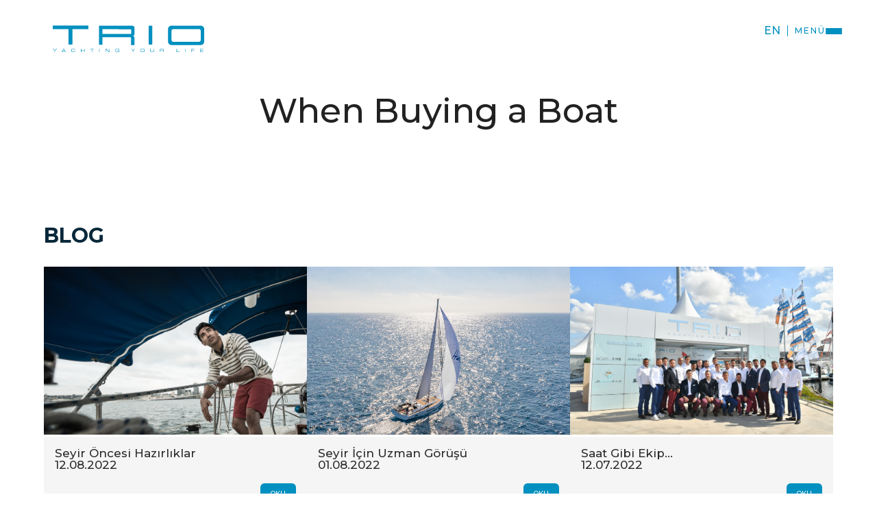

--- FILE ---
content_type: text/html; charset=utf-8
request_url: https://www.triodeniz.com/tr/Blog/When-Buying-a-Boat/1011
body_size: 39999
content:
<!DOCTYPE html>
<html lang="tr">
<head>
    <meta charset="UTF-8">
    <meta http-equiv="X-UA-Compatible" content="IE=edge">
    <meta name="viewport" content="width=device-width, initial-scale=1.0">

    <title>Trio Deniz | When Buying a Boat</title>
    <meta name="description">
    <meta property="og:title" content="When Buying a Boat" />
    <meta property="og:type" content="website" />
    <meta property="og:url" content="" />
    <meta property="og:image" />
    <meta property="og:description" />
    <link rel="canonical" href="" />

    <link rel="stylesheet" href="/assets/css/project.css?v=24">
    <link rel="stylesheet" href="/assets/css/offermodal.css">
    <link rel="stylesheet" href="/assets/externalcss/external.css">
    <link rel="shortcut icon" type="image/x-icon" href="/favicon.png">
    <script>
        var translate={
            onceki:'Önceki',
            sonraki: 'Sonraki'
        }
        </script>
    <script src="/assets/js/jquery.js"></script>
    <script src="/assets/js/plugins/select2.js"></script>
    <script src="/assets/js/plugins/owl.carousel.js"></script>
    <script src="/assets/js/plugins/owl.carousel2.thumbs.min.js"></script>
    <script src="/assets/js/plugins/magnific-popup.js"></script>
    <script src="/assets/js/project.js"></script>
    <script src="/assets/custom/custom.js"></script>
    <script src="https://cdn.jsdelivr.net/npm/sweetalert2@11"></script>
    <script type='text/javascript' src='https://platform-api.sharethis.com/js/sharethis.js#property=6401f4f70ca0f8001a5dc51d&product=sop' async='async'></script>
    <!-- Google Tag Manager -->
    <script>(function (w, d, s, l, i) {
            w[l] = w[l] || []; w[l].push({
                'gtm.start':
                    new Date().getTime(), event: 'gtm.js'
            }); var f = d.getElementsByTagName(s)[0],
                j = d.createElement(s), dl = l != 'dataLayer' ? '&l=' + l : ''; j.async = true; j.src =
                    'https://www.googletagmanager.com/gtm.js?id=' + i + dl; f.parentNode.insertBefore(j, f);
        })(window, document, 'script', 'dataLayer', 'GTM-NCQ5QTH');</script>
    <!-- End Google Tag Manager -->
    
    <meta name="facebook-domain-verification" content="21st9ldc6682o8dzfsiufzvbig3j5s" />
</head>


<body>
    <header class="detail">
        <div class="header-top">
            <div class="header-wrapper">
                <div class="logo">
                    <a href="/tr" title="Home">
                        <svg width="221" height="39" viewBox="0 0 221 39" xmlns="http://www.w3.org/2000/svg"
                             xmlns:xlink="http://www.w3.org/1999/xlink">
                            <defs>
                                <path id="z5wxbmlq5a" d="M0 39h220.984V.184H0z" />
                            </defs>
                            <g fill="none" fill-rule="evenodd">
                                <path fill="#0190BF"
                                      d="m5.188 34-2.196 2.346L.812 34H0l2.71 2.87V39h.572v-2.13L6 34zM15.63 34 13 39h.634l.567-1.123H17.8L18.38 39H19l-2.65-5h-.72zm.36.442 1.555 2.932h-3.09l1.535-2.932z" />
                                <g>
                                    <path d="M32.631 37.367c0 .289-.017.537-.049.741a.955.955 0 0 1-.203.493.97.97 0 0 1-.47.277 3.363 3.363 0 0 1-.833.093l-1.204.021h-.259c-.084.005-.17.008-.259.008-.178 0-.352-.004-.525-.014a6.27 6.27 0 0 1-.511-.036c-.41-.043-.717-.176-.918-.4-.196-.223-.305-.545-.33-.962a15.41 15.41 0 0 1-.028-.907c.001-.233.003-.466.008-.7.01-.236.035-.47.077-.698a1.75 1.75 0 0 1 .182-.529.956.956 0 0 1 .308-.32c.122-.081.261-.138.42-.172.159-.038.336-.064.533-.078.21-.024.422-.036.637-.036.214-.005.43-.007.644-.007h.336a8.841 8.841 0 0 1 .945.014c.202.009.402.036.602.079a.906.906 0 0 1 .45.206c.106.096.188.21.244.343.056.133.09.281.105.442.019.158.033.317.042.479h-.56v-.043c0-.067-.003-.14-.007-.222a.97.97 0 0 0-.028-.235.818.818 0 0 0-.07-.222.405.405 0 0 0-.133-.156.827.827 0 0 0-.287-.1 4.502 4.502 0 0 0-.861-.078 16.107 16.107 0 0 0-.428-.008c-.256 0-.513.003-.77.008-.253 0-.507.012-.764.036-.2.018-.361.044-.483.077a.587.587 0 0 0-.287.15.595.595 0 0 0-.154.286 2.86 2.86 0 0 0-.076.478c-.02.2-.031.403-.036.607v.599c0 .252.005.478.014.677.014.195.056.362.126.5.07.134.183.236.337.307.153.071.37.107.651.107l.546.014h.546l1.043-.014c.192-.005.357-.014.498-.028a.911.911 0 0 0 .356-.114.544.544 0 0 0 .218-.272c.052-.119.077-.285.077-.5v-.191h.588zM46.027 36.724H41.67v2.218h-.567v-4.758h.567v2.062h4.356v-2.062h.56v4.758h-.56zM57.469 34.67v4.272H56.9V34.67h-2.353v-.485h5.287v.485z"
                                          fill="#0190BF" />
                                    <mask id="qn99pnvvjb" fill="#fff">
                                        <use xlink:href="#z5wxbmlq5a" />
                                    </mask>
                                    <path fill="#0190BF" 
                                          d="M67.797 38.943h.567v-4.759h-.567zM77.587 34.62v4.323h-.568v-4.76h.945l4.307 4.303v-4.302h.567v4.759h-.931zM94.21 37.073v-.478h3.04c.004.072.006.143.006.215v.206c0 .338-.018.63-.056.878-.032.242-.11.447-.231.614a1.037 1.037 0 0 1-.519.363c-.228.077-.536.115-.924.115l-1.148.006h-.406c-.135.005-.27.008-.406.008a6.13 6.13 0 0 1-1.079-.079c-.28-.057-.501-.16-.665-.314-.163-.157-.278-.375-.343-.655-.065-.281-.098-.648-.098-1.1v-.263c0-.414.014-.774.043-1.079a1.81 1.81 0 0 1 .23-.755c.127-.205.315-.355.567-.45.253-.1.6-.15 1.044-.15l1.176-.014h.28c.098-.005.194-.007.287-.007.154 0 .309.002.463.007.158.004.314.014.469.028.229.02.42.06.574.122.159.062.285.15.378.264.098.115.168.256.21.427.047.167.072.365.077.593h-.56c0-.228-.028-.404-.085-.528a.527.527 0 0 0-.23-.271.913.913 0 0 0-.386-.1c-.154-.01-.329-.016-.524-.021l-.953-.008h-.28a5.801 5.801 0 0 0-.273-.007c-.154 0-.308.003-.462.007a5.685 5.685 0 0 0-.826.078.593.593 0 0 0-.295.122.683.683 0 0 0-.21.286 1.69 1.69 0 0 0-.098.535c-.014.205-.023.41-.028.614v.613c0 .29.007.535.021.735.014.2.059.361.133.485.08.12.204.207.371.264.169.057.406.088.715.093l1.19.014c.084 0 .168.003.252.008h.252c.136 0 .273-.003.414-.008.14-.005.277-.014.412-.028.243-.024.426-.07.547-.143a.605.605 0 0 0 .266-.278c.056-.12.086-.26.091-.421.01-.162.02-.343.028-.543h-2.45zM117.192 36.417l2.178-2.233h.805l-2.696 2.732v2.026h-.567v-2.026l-2.689-2.732h.805zM128.487 36.93c0 .258.007.481.021.672.014.19.058.35.133.478.08.124.198.219.357.285.164.062.39.095.68.1l1.204.021h.434c.192 0 .38-.001.567-.006.191-.006.383-.018.574-.036.187-.02.334-.062.442-.129a.66.66 0 0 0 .251-.257c.06-.104.1-.225.12-.364.018-.142.027-.297.027-.463.005-.168.008-.329.008-.485.004-.162.007-.326.007-.493 0-.105-.003-.22-.007-.343 0-.124-.008-.245-.021-.363a2.475 2.475 0 0 0-.064-.335.711.711 0 0 0-.105-.258.48.48 0 0 0-.146-.143.76.76 0 0 0-.19-.085 1.442 1.442 0 0 0-.385-.064 5.39 5.39 0 0 0-.4-.014l-1.098-.008-1.086.022a5.303 5.303 0 0 0-.63.043.745.745 0 0 0-.392.164.662.662 0 0 0-.21.356 2.737 2.737 0 0 0-.07.643l-.021.713v.35zm-.589-.327c0-.243.003-.483.008-.72.009-.244.04-.481.091-.715.047-.21.119-.377.217-.506.097-.134.214-.236.35-.307.14-.075.294-.129.462-.157a3.66 3.66 0 0 1 .532-.05c.345-.01.689-.014 1.03-.014h1.036c.486 0 .875.026 1.17.078.298.053.53.157.693.314.163.158.273.384.329.678.056.295.083.685.083 1.17 0 .215-.002.428-.006.642a7.479 7.479 0 0 1-.042.643c-.023.228-.07.42-.14.577a1.004 1.004 0 0 1-.273.386c-.117.1-.26.175-.427.229a2.826 2.826 0 0 1-.589.106c-.196.02-.39.029-.582.029-.186.005-.377.006-.573.006h-1.043c-.164 0-.33-.001-.497-.006a5.672 5.672 0 0 1-.491-.036c-.2-.024-.399-.071-.595-.142a.916.916 0 0 1-.462-.385 1.398 1.398 0 0 1-.161-.4 4.12 4.12 0 0 1-.084-.479 6.133 6.133 0 0 1-.036-.492v-.45zM147.862 34.184v3.29c0 .365-.037.649-.112.848a.884.884 0 0 1-.342.443c-.155.095-.35.154-.589.178a17.362 17.362 0 0 1-1.316.05h-.47c-.443 0-.888-.007-1.337-.022a2.623 2.623 0 0 1-.595-.085 1.005 1.005 0 0 1-.413-.236 1.002 1.002 0 0 1-.246-.399 2.096 2.096 0 0 1-.076-.607v-3.46h.567v3.397c0 .203.023.366.07.484a.571.571 0 0 0 .21.265c.094.057.21.094.35.114.14.013.3.024.484.029l1 .013 1.086-.021c.196-.005.366-.015.511-.029a.84.84 0 0 0 .357-.12.543.543 0 0 0 .217-.272c.052-.124.077-.295.077-.514V34.183h.567zM160.173 36.539c.196 0 .364-.012.504-.037a.806.806 0 0 0 .343-.148.59.59 0 0 0 .19-.301c.041-.128.062-.292.062-.492s-.026-.36-.077-.478a.509.509 0 0 0-.217-.265.852.852 0 0 0-.35-.12 3.442 3.442 0 0 0-.469-.029h-3.116v1.87h3.13zm.105-2.355c.261 0 .49.019.686.057.2.038.366.109.497.214.135.1.236.242.301.428.065.185.098.423.098.714 0 .209-.014.385-.042.527a.715.715 0 0 1-.147.35.699.699 0 0 1-.3.214 2.113 2.113 0 0 1-.505.121c.135.02.259.047.371.078a.788.788 0 0 1 .288.136c.079.063.14.144.181.243.047.1.07.228.07.386v1.29h-.56v-1.054a1.27 1.27 0 0 0-.063-.444.543.543 0 0 0-.175-.264.614.614 0 0 0-.308-.128 2.326 2.326 0 0 0-.441-.036h-3.186v1.926h-.567v-4.758h3.802zM181.18 38.465h3.69v.478h-4.257v-4.76h.567zM193.014 38.943h.567v-4.759h-.567zM202.803 34.67v1.59h3.698v.479h-3.698v2.203h-.567v-4.758h4.461v.485zM215.597 34.67v1.568h3.914v.48h-3.914v1.747h4.11v.477h-4.677v-4.758h4.628v.485zM52.092 5.596h-23.39V28.12h-5.59V5.596H.12V.184h51.972v5.412zm88.01 22.525h5.078V.474h-5.078V28.12zm-20.872-9.954-.054 10.482h-4.841V18.622c-.091-.308-.17-.49-.304-.672-.258-.349-.76-.742-1.778-.742H72.558v10.965h-5.077V.475h47.968a5.131 5.131 0 0 1 1.835.324c.94.364 1.939 1.161 1.939 2.8v8.964l.005.327c0 1.286-.962 2.12-1.95 2.55.995.474 1.952 1.381 1.952 2.727zm-5.692-5.655c.593 0 1.075-.49 1.075-1.096V6.744c0-.604-.482-1.095-1.075-1.095l-40.98-.052v6.915h40.98zm62.324 11.426h37.564c1.395 0 2.525-1.151 2.525-2.572V7.989c0-1.422-1.13-2.574-2.525-2.574h-37.564c-1.394 0-2.526 1.152-2.526 2.574v13.377c0 1.42 1.132 2.572 2.526 2.572zM216.258.513c2.61 0 4.726 2.156 4.726 4.816v18.504c0 2.66-2.117 4.816-4.726 4.816h-43.232c-2.61 0-4.726-2.155-4.726-4.816V5.329c0-2.66 2.117-4.816 4.726-4.816h43.232z" />
                                </g>
                            </g>
                        </svg>

                    </a>
                </div>
                
                  <div class="header-right">
                    <div class="language-selection">
                        
                        

                            <a href="/en/home/setlanguage?c=en&r=/tr/Blog/When-Buying-a-Boat/1011" alt="English" title="English">EN</a>
                    </div>

                    <div id="menu-btn" class="menu-btn">

                        <span class="text">MENÜ</span>
                        <div class="btn">
                            <span></span>
                            <span></span>
                            <span></span>
                        </div>
                    </div>
                    
                </div>

            </div>
        </div>

    </header>


    <div id="megaMenu">
    </div>


    
<main class="pt-55">
    <section id="blogDetail">
        <div class="wide-wrapper">
            <h1>When Buying a Boat</h1>
        </div>
    </section>
    <section id="Blogs">
        <div class="wrapper">
            <h2>BLOG</h2>
            <div class="card-list">

                    <div class="card blog-card">
                        <div class="images-container">
                            <div class="images">
                                <img src="/assets/static/115-2.jpg" alt="Seyir &#xD6;ncesi Haz&#x131;rl&#x131;klar" title="Seyir &#xD6;ncesi Haz&#x131;rl&#x131;klar" />
                            </div>
                        </div>
                        <div class="content-container">
                            <div class="main-content">
                                <div class="left">
                                    <h3>Seyir &#xD6;ncesi Haz&#x131;rl&#x131;klar</h3>
                                    <p>12.08.2022</p>
                                </div>
                            </div>
                            <div class="action-container">
                                <div class="right">
                                    <a class="button solid" href="/tr/blog/Seyir-Oncesi-Hazirliklar/9" title="OKU">OKU</a>
                                </div>
                            </div>
                        </div>
                    </div>
                    <div class="card blog-card">
                        <div class="images-container">
                            <div class="images">
                                <img src="/assets/static/116-1.jpg" alt="Seyir &#x130;&#xE7;in Uzman G&#xF6;r&#xFC;&#x15F;&#xFC;" title="Seyir &#x130;&#xE7;in Uzman G&#xF6;r&#xFC;&#x15F;&#xFC;" />
                            </div>
                        </div>
                        <div class="content-container">
                            <div class="main-content">
                                <div class="left">
                                    <h3>Seyir &#x130;&#xE7;in Uzman G&#xF6;r&#xFC;&#x15F;&#xFC;</h3>
                                    <p>01.08.2022</p>
                                </div>
                            </div>
                            <div class="action-container">
                                <div class="right">
                                    <a class="button solid" href="/tr/blog/Seyir-Icin-Uzman-Gorusu/10" title="OKU">OKU</a>
                                </div>
                            </div>
                        </div>
                    </div>
                    <div class="card blog-card">
                        <div class="images-container">
                            <div class="images">
                                <img src="/assets/static/122-1.jpg" alt="Saat Gibi Ekip..." title="Saat Gibi Ekip..." />
                            </div>
                        </div>
                        <div class="content-container">
                            <div class="main-content">
                                <div class="left">
                                    <h3>Saat Gibi Ekip...</h3>
                                    <p>12.07.2022</p>
                                </div>
                            </div>
                            <div class="action-container">
                                <div class="right">
                                    <a class="button solid" href="/tr/blog/Saat-Gibi-Ekip-/1017" title="OKU">OKU</a>
                                </div>
                            </div>
                        </div>
                    </div>



            </div>
        </div>
    </section>
</main>


    <div class="modal js-modal" data-modal="modal-22">
        <div class="modal__inner">
            <div class="modal__content">
                <button class="button-close-modal js-close-modal" style="float:right;">X</button>
                   <section id="ContactForm" class="offer-modal-form" >
                    <div class="form-container" >
                        <h1>İletişim Formu</h1>
                        <div class="form">
                            <div class="form-item">
                                <input type="text" name="NameSurname" id="NameSurname" placeholder="Ad Soyad **" required>
                            </div>
                            <div class="form-item">
                                <input type="email" name="Email" id="Email" placeholder="E-posta *" required>
                            </div>
                            <div class="form-item">
                                <input type="tel" name="Phone" id="Phone" placeholder="Telefon *" required>
                            </div>



                            <div class="form-item">
                                <textarea name="TypeHere" id="TypeHere" cols="20" rows="4" placeholder="Buraya Giriniz *"></textarea>
                            </div>


                            <div id="checktext"></div>

                            <form method="post" onsubmit="return submitUserForm();">
                                <div class="column">
                                    <div class="col">
                                         <div class="form-item">
                                            <div class="g-recaptcha" data-sitekey="6LcTuEwiAAAAABlClJ4Nv1U__RCnm1MTFCs_fA3d" data-callback="verifyCaptcha"></div>
                                            <div id="g-recaptcha-error"></div>
                                        </div>
                                    </div>

                                    <div class="col button" id="submitdiv">
                                       
                                    </div>
                                </div>
                            <input name="__RequestVerificationToken" type="hidden" value="CfDJ8DWEngnj7cBJpWnKpJvcf2VOM2g3mFW2sAgOPT56JgSXe0oZjenQJqRbpytKVYw3Pv9FK5KPUA_VXF7LnyJrmixgobnDWVUPBxd-khg6r52miBA2cTWbjltINIeEODSBxLtqyLM-BuYS2NaXsUluqEw" /></form>


                        </div>

                    </div>
                </section>

            </div>
        </div>
    </div>


     <div class="js-modal" data-modal="modal-23" id="modal-share">
        <div class="modal__inner" >
             <div class="modal__content">
                <h2>SAYFAYI PAYLAŞMAK İÇİN TIKLAYINIZ</h2>
                <button class="button-close-modal js-close-modal">X</button>
                <div class="sharethis-inline-share-buttons"></div>
             </div>

        </div>
    </div>



    <footer>
        <div class="footer-image">
            <img class="d" src="/assets/images/etc/footer-image.jpg" alt="" title="" />
            <img class="m" src="/assets/images/etc/footer-image-m.jpg" alt="" title="" />
        </div>
        <div class="footer-content-container">
            <div class="footer-content">
                <div class="contacts-content">
                    <h4>Bize Ulaşın!</h4>
                    <div class="contact-list" id="footerHomeLayout">
                    </div>
                </div>
                <div class="references">
                    <div class="references-list" id="layoutBrand">
                    </div>
                </div>
                <div class="subscription">
                    <h4>E-bültenimize abone olun; yenilikleri ilk siz öğrenin.</h4>
                    <input type="email" placeholder="E-Mail address" id="Emailfooter" onchange="myChangeFunction(this)" />
                    <div class="checkbox">
                        <input type="checkbox" id="subscription" />
                        <label for="subscription">
                            Bu kutuyu işaretleyerek Trio Deniz gizlilik ilkelerini okuyup kabul etttiğinizi beyan etmektesiniz.
                        </label>
                    </div>
                    <div class="submit-button">
                        <button class="button bordered gray btn js-show-modal" onclick="modalclick()" id="cust_btn" data-modal="modal-22">Kayıt</button>

                    </div>
                </div>
                <div class="social-media">
                    <h4>Sosyal Medya</h4>
                    <ul id="socialmedia">
                    </ul>
                </div>
                <div class="copyright">
                    <span class="text">Copyright ©2022 Trio Deniz. Her hakkı saklıdır.</span>
                    <ul id="fadres">
                    </ul>
                </div>
            </div>
        </div>
    </footer>

     <script src='https://www.google.com/recaptcha/api.js'></script>
    <script>

        
          let triggersModal = document.querySelectorAll(".js-show-modal");
          let modals = document.querySelectorAll(".js-modal");

         function closeModal() {
             modals.forEach(modal => {
                 if (modal.classList.contains("is-open")) {
                     modal.classList.remove("is-open");
                 }
             });
         }

         triggersModal.forEach((button) =>
             button.addEventListener("click", function (e) {
                 e.preventDefault();
                 let modalID = this.dataset.modal;
                 console.log(modalID);
                 modals.forEach(function (modal) {
                     if (modal.dataset.modal == modalID) {
                         modal.classList.add("is-open");
                     }
                 });
             }));


         modals.forEach(modal => {
             modal.addEventListener("click", function (event) {
                 const isOutside = !event.target.closest(".modal__inner");
                 const isCloseButton = event.target.matches(".js-close-modal");
                 if (isCloseButton || isOutside) {
                     closeModal();
                 }
             });
         });



        var recaptcha_response = '';
        var response;
        function submitUserForm() {
            response = grecaptcha.getResponse();

            if (recaptcha_response.length == 0) {
                document.getElementById('g-recaptcha-error').innerHTML = '<span style="color:red;">Ben Robot Değilim kutusunu işaretleyiniz.</span>';
                return false;
            }
            return true;
        }

        function verifyCaptcha(token) {
            response = grecaptcha.getResponse();

            recaptcha_response = token;
            document.getElementById('g-recaptcha-error').innerHTML = '';
        }

          $(function () {
         $.ajax({
             type: "POST",
             // url: '/tr/Home/getMenu',
             url: '/tr/Home/getMenu',
             success: function (data) {
             var result = data;
                 $('#megaMenu').html(result);
             }
         });
         });

         var hstAdres = "/tr/Home/getFooter";
         var hstMenu = "/tr/Home/getFooter";
         var hstContact = "/tr/Home/createContantMessage";

           jQuery(document).ready(function () {


                 $.ajax({
                        url: hstMenu,
                        contentType: "application/json",
                        dataType: "json",
                        async: false,
                        type: "GET",
                        success: function(data) {

                            data.forEach((element) => {
                                document.getElementById("footerHomeLayout").innerHTML += element.Html;
                            });
                            console.log(data);

                        },
                        complete: function(data2) {
                        },
                        error: function(data2) {
                        }
                    });


             var hstMarka = "/tr/Home/getBrandsFooter";
             var dilsecimi = 'tr';
             $.ajax({
             url: hstMarka,
             contentType: "application/json",
             dataType: "json",
             async: false,
             type: "GET",
             success: function (data) {

                  data.forEach((element) => {
                      if(dilsecimi=='tr'){
                       document.getElementById("layoutBrand").innerHTML += '<a href="/tr/marka/detay/' + element.Name + '/' + element.Id +'"> <img src="/assets/brands/'+element.Image2+'" id="' + element.Name.toLowerCase() + '" /> </a>';

                      }else{
                       document.getElementById("layoutBrand").innerHTML += '<a href="/en/brand/detail/' + element.Name + '/' + element.Id + '"> <img src="/assets/brands/'+element.Image2+'" id="' + element.Name.toLowerCase() + '" /> </a>';

                      }
                     });
                     document.getElementById("layoutBrand").innerHTML += '<a href="/tr/kurumsal/brokerage/1219"><img src="/assets/brands/logo-brokerage-en-white.svg" id="brokerage" /></a>';
                 document.getElementById("layoutBrand").innerHTML += '<a href="https://www.saysail.com" target="_out"><img src="/assets/brands/saysail-white.svg" title="Saysail" id="saysail"></a>';
                 document.getElementById("layoutBrand").innerHTML += '<a href="https://www.kolaytekne.com.tr" target="_out"><img src="/assets/brands/kolay-tekne-white.svg" title="Kolay Tekne" id="kolaytekne"></a>';

                  console.log(data);

             },
             complete: function (data2) {
             },
             error: function (data2) {
             }
             });
             

                             var hstSocial = "/tr/Home/getSocialMediaFooter";
                             $.ajax({
                             url: hstSocial,
                             contentType: "application/json",
                             dataType: "json",
                             async: false,
                             type: "GET",
                             success: function (data) {

                                  data.forEach((element) => {


                                       document.getElementById("socialmedia").innerHTML += '<li>'+
                                                                                                    ' <a href="'+element.Link+'" title="'+element.Title+'" target="_out" rel="nofollow">'+
                                                                                                         '<i class="'+element.Html+'"></i>'+
                                                                                                     '</a>'+
                                                                                                '</li>';


                                     });
                                 console.log(data);

                             },
                             complete: function (data2) {
                             },
                             error: function (data2) {
                             }
                             });

                             var hstAdres = "/tr/Home/getAdresFooter";
                             var addressdata = { language: 'tr'}; 
                             $.ajax({
                             url: hstAdres,
                             contentType: "application/json",
                             data: addressdata,
                             dataType: "json",
                             async: false,
                             type: "GET",
                             success: function (data) {
                                 console.log(data);
                                  data.forEach((element) => {
                                      console.log(element);
                                       document.getElementById("fadres").innerHTML += '<li><a href="'+element.Link+'" title="'+element.Title+'">'+element.Title+'</a></li>';


                                     });
                                 

                             },
                             complete: function (data2) {
                             },
                             error: function (data2) {
                             }
                             });


            var hstchecktext = "/tr/Home/getCheckText";
                             $.ajax({
                             url: hstchecktext,
                             contentType: "application/json",
                             dataType: "json",
                             async: false,
                             type: "GET",
                             success: function (data) {



                                       document.getElementById("checktext").innerHTML +=  '<div class="">'+
                                                                                                 '<div class="checkbox">'+
                                                                                                     '<input type="checkbox" id="slc1">'+
                                                                                                     '<label for="Select1">Kişisel verilerimin KVKK uyarınca kaydedilmesine izin veriyorum.</label>'+
                                                                                                 '</div> </div>'+
                                                                                             '<div class="">'+
                                                                                                 '<div class="checkbox">'+
                                                                                                     '<input type="checkbox" id="slc2">'+
                                                                                                     '<label for="Select2">Genel hükümler ve koşullar, Bilgi Güvenliği ve Kişisel Verilerin Korunması Kanunu yönergelerini okudum ve kabul ediyorum.</label>'+
                                                                                                 '</div> </div>';


                                 console.log(data);

                             },
                             complete: function (data2) {
                             },
                             error: function (data2) {
                             }


                           });


           });


 



                     function myChangeFunction(input1) {
                       var input2 = document.getElementById('Email2');
                       input2.value = input1.value;
                     }

                //var slc1 = document.getElementById("slc1").checked;
                //var slc2 = document.getElementById("slc2").checked;



                var offerid = 0;
                var iletisimdgr = 0;

                function boatidAl(pid, pName, pYear) {


                       document.getElementById("submitdiv").innerHTML =  '';
                       document.getElementById("submitdiv").innerHTML =  ' <div class="form-item">'+
                                           ' <button style="margin-top:20px;" id="submitbutton2" onclick="offerKaydet(' + pid + ',' + '1)" type="button" name="submit" value="Submit">Gönder</button>'+
                                       ' </div>';
                        
                       document.getElementById("TypeHere").innerHTML = 'Lütfen bana  ' + pName + ' ' + pYear + '  için teklif ulaştırın.';
                    offerid = pid;
                }

                function boatfiyatAl(pid, pName, pYear) {

                       
                       document.getElementById("submitdiv").innerHTML =  '';
                       document.getElementById("submitdiv").innerHTML =  ' <div class="form-item">'+
                                           ' <button style="margin-top:20px;cursor:pointer" id="submitbutton2" onclick="offerKaydet(' + pid + ',' + '2)" type="button" name="submit" value="Submit">Gönder</button>'+
                                       ' </div>';
                        document.getElementById("TypeHere").innerHTML = 'Lütfen bana ' + pName + ' ' + pYear + ' için değişen fiyatları ulaştırın.';
                    offerid = pid;
                }

                function boatHatirlat(pid, pName, pYear) {

                       
                       document.getElementById("submitdiv").innerHTML =  '';
                       document.getElementById("submitdiv").innerHTML =  ' <div class="form-item">'+
                                           ' <button style="margin-top:20px;cursor:pointer" id="submitbutton2" onclick="offerKaydet(' + pid + ',' + '3)" type="button" name="submit" value="Submit">Gönder</button>'+
                                       ' </div>';
                        document.getElementById("TypeHere").innerHTML = 'Lütfen  ' + pName + ' ' + pYear + '  Trio Dock a gelince bana haber verin.';
                    offerid = pid;
                }

                 function boatSorumVar(pid, pName, pYear) {

                       document.getElementById("submitdiv").innerHTML =  '';
                       document.getElementById("submitdiv").innerHTML =  ' <div class="form-item">'+
                                           ' <button style="margin-top:20px;cursor:pointer" id="submitbutton2" onclick="offerKaydet(' + pid + ',' + '3)" type="button" name="submit" value="Submit">Gönder</button>'+
                                       ' </div>';
                        document.getElementById("TypeHere").innerHTML = 'Lütfen bana  ' + pName + ' ' + pYear + '  için teklif ulaştırın.';
                        offerid = pid;
                }


                function offerKaydet(offerid, offertype) {
                    
                    response = grecaptcha.getResponse();
                    if (response.length > 0) {
                        var contact = {
                            'ModelId': offerid,
                            'NameSurname': $('#NameSurname').val(),
                            'BoatId': offerid,
                             'LetsCallYoutType': offertype,
                              'Email': $('#Email').val(),
                            'Phone': $('#Phone').val(),
                            'Message': $('#TypeHere').val(),
                            'Check1': document.getElementById("slc1").checked,
                            'Check2': document.getElementById("slc2").checked,
                        };

                        var dtt;

                        dtt = { com: contact };
        
                        $.ajax({
                            data: dtt,
                            dataType: 'json',
                            cache: false,
                            type: "POST",
                            url: hst3,
                            success: function (data) {
                                if (!data.hata) {
                                    Swal.fire({
                                        title: "<i>Başarılı</i>",
                                        icon: "success",
                                        html: data.mesaj,

                                    }).then(function () {
                                        $('#submitbutton2').prop('disabled', true);
                                        window.location.reload();

                                    });
                                }
                                else {
                                    Swal.fire({
                                        title: "<i>Hata</i>",
                                        icon: "error",
                                        html: data.mesaj,
                                        confirmButtonText: "Tamam",

                                    });
                                }


                            },
                            complete: function (data2) {

                            },
                            error: function (data2) {

                            }
                        });

                    }
                    else {
                        document.getElementById('g-recaptcha-error').innerHTML = '<span style="color:red;">Ben Robot Değilim kutusunu işaretleyiniz.</span>';

                    }



                }





                 function iletisimKaydet() {
                      response = grecaptcha.getResponse();
                      if (response.length > 0) {
                         var contact = {
                             'ModelId': 0,
                             'NameSurname': $('#NameSurname').val(),
                             'BoatId': 0,
                             'Email': $('#Email').val(),
                             'Phone': $('#Phone').val(),
                             'Message': $('#TypeHere').val(),
                             'Check1': document.getElementById("slc1").checked,
                             'Check2': document.getElementById("slc2").checked,
                         };

                         var dtt;

                         dtt = { com: contact };

                         $.ajax({
                             data: dtt,
                             dataType: 'json',
                             cache: false,
                             type: "POST",
                             url: hstContact,
                             success: function (data) {
                                 if (!data.hata) {
                                     Swal.fire({
                                         title: "<i>Başarılı</i>",
                                         icon: "success",
                                         html: data.mesaj,

                                     }).then(function () {
                                         $('#submitbutton2').prop('disabled', true);
                                         window.location.reload();
                                     });
                                    
                                 }
                                 else {
                                     Swal.fire({
                                         title: "<i>Hata</i>",
                                         icon: "error",
                                         html: data.mesaj,
                                         confirmButtonText: "Tamam",

                                     });
                                 }


                             },
                             complete: function (data2) {

                             },
                             error: function (data2) {

                             }
                         });

                         }
    else {
        document.getElementById('g-recaptcha-error').innerHTML = '<span style="color:red;">Ben Robot Değilim kutusunu işaretleyiniz.</span>';

    }


                 }




         window.addEventListener("keydown", event => {
             if (event.key === "Escape") {
                 closeModal();
             }
         });

         function modalclick(){
             document.getElementById("submitdiv").innerHTML =  '';
             document.getElementById("submitdiv").innerHTML =  ' <div class="form-item">'+
                                           ' <button style="margin-top:20px;" id="submitbutton2" onclick="iletisimKaydet()" type="button" name="submit" value="Submit">SUBMIT</button>'+
                                       ' </div>';

                
             if(document.getElementById("subscription").checked && document.getElementById('Emailfooter').value!='')
             {
                        $("#Email").val($("#Emailfooter").val());
             }
             else{
                 
                     
                 
                 Swal.fire({
                                         title: "<i>E-posta Hatası</i>",
                                         icon: "error",
                                         html: "Lütfen e-posta adresinizi giriniz ve kutucuğu onaylayınız.",
                                         confirmButtonText: "Tamam", 

                                     }).then(function () {
                       closeModal();

                    });;
             }
         }

         function openShareModal(e)
         {

             var modal = document.getElementById('modal-share'); 
             modal.classList.add("is-open");
         }

    </script>

</body>





</html>

--- FILE ---
content_type: text/html; charset=utf-8
request_url: https://www.triodeniz.com/tr/Home/getMenu
body_size: 77018
content:
<div class="menu-page level-1">
    <div class="mega-menu-header-container">
        <div class="mega-menu-header">
            <div class="logo">
                <a href="/" title="">
                    <svg width="221" height="39" viewBox="0 0 221 39" xmlns="http://www.w3.org/2000/svg" xmlns:xlink="http://www.w3.org/1999/xlink">
                        <defs>
                            <path id="gqe7wk24oa" d="M0 39h220.984V.184H0z" />
                        </defs>
                        <g fill="none" fill-rule="evenodd">
                            <path fill="#FFF" d="m5.188 34-2.196 2.346L.812 34H0l2.71 2.87V39h.572v-2.13L6 34zM15.63 34 13 39h.634l.567-1.123H17.8L18.38 39H19l-2.65-5h-.72zm.36.442 1.555 2.932h-3.09l1.535-2.932z" />
                            <g>
                                <path d="M32.631 37.367c0 .289-.017.537-.049.741a.955.955 0 0 1-.203.493.97.97 0 0 1-.47.277 3.363 3.363 0 0 1-.833.093l-1.204.021h-.259c-.084.005-.17.008-.259.008-.178 0-.352-.004-.525-.014a6.27 6.27 0 0 1-.511-.036c-.41-.043-.717-.176-.918-.4-.196-.223-.305-.545-.33-.962a15.41 15.41 0 0 1-.028-.907c.001-.233.003-.466.008-.7.01-.236.035-.47.077-.698a1.75 1.75 0 0 1 .182-.529.956.956 0 0 1 .308-.32c.122-.081.261-.138.42-.172.159-.038.336-.064.533-.078.21-.024.422-.036.637-.036.214-.005.43-.007.644-.007h.336a8.841 8.841 0 0 1 .945.014c.202.009.402.036.602.079a.906.906 0 0 1 .45.206c.106.096.188.21.244.343.056.133.09.281.105.442.019.158.033.317.042.479h-.56v-.043c0-.067-.003-.14-.007-.222a.97.97 0 0 0-.028-.235.818.818 0 0 0-.07-.222.405.405 0 0 0-.133-.156.827.827 0 0 0-.287-.1 4.502 4.502 0 0 0-.861-.078 16.107 16.107 0 0 0-.428-.008c-.256 0-.513.003-.77.008-.253 0-.507.012-.764.036-.2.018-.361.044-.483.077a.587.587 0 0 0-.287.15.595.595 0 0 0-.154.286 2.86 2.86 0 0 0-.076.478c-.02.2-.031.403-.036.607v.599c0 .252.005.478.014.677.014.195.056.362.126.5.07.134.183.236.337.307.153.071.37.107.651.107l.546.014h.546l1.043-.014c.192-.005.357-.014.498-.028a.911.911 0 0 0 .356-.114.544.544 0 0 0 .218-.272c.052-.119.077-.285.077-.5v-.191h.588zM46.027 36.724H41.67v2.218h-.567v-4.758h.567v2.062h4.356v-2.062h.56v4.758h-.56zM57.469 34.67v4.272H56.9V34.67h-2.353v-.485h5.287v.485z" fill="#FFF" />
                                <mask id="6yyy7e3mcb" fill="#fff">
                                    <use xlink:href="#gqe7wk24oa" />
                                </mask>
                                <path fill="#FFF" mask="url(#6yyy7e3mcb)" d="M67.797 38.943h.567v-4.759h-.567zM77.587 34.62v4.323h-.568v-4.76h.945l4.307 4.303v-4.302h.567v4.759h-.931zM94.21 37.073v-.478h3.04c.004.072.006.143.006.215v.206c0 .338-.018.63-.056.878-.032.242-.11.447-.231.614a1.037 1.037 0 0 1-.519.363c-.228.077-.536.115-.924.115l-1.148.006h-.406c-.135.005-.27.008-.406.008a6.13 6.13 0 0 1-1.079-.079c-.28-.057-.501-.16-.665-.314-.163-.157-.278-.375-.343-.655-.065-.281-.098-.648-.098-1.1v-.263c0-.414.014-.774.043-1.079a1.81 1.81 0 0 1 .23-.755c.127-.205.315-.355.567-.45.253-.1.6-.15 1.044-.15l1.176-.014h.28c.098-.005.194-.007.287-.007.154 0 .309.002.463.007.158.004.314.014.469.028.229.02.42.06.574.122.159.062.285.15.378.264.098.115.168.256.21.427.047.167.072.365.077.593h-.56c0-.228-.028-.404-.085-.528a.527.527 0 0 0-.23-.271.913.913 0 0 0-.386-.1c-.154-.01-.329-.016-.524-.021l-.953-.008h-.28a5.801 5.801 0 0 0-.273-.007c-.154 0-.308.003-.462.007a5.685 5.685 0 0 0-.826.078.593.593 0 0 0-.295.122.683.683 0 0 0-.21.286 1.69 1.69 0 0 0-.098.535c-.014.205-.023.41-.028.614v.613c0 .29.007.535.021.735.014.2.059.361.133.485.08.12.204.207.371.264.169.057.406.088.715.093l1.19.014c.084 0 .168.003.252.008h.252c.136 0 .273-.003.414-.008.14-.005.277-.014.412-.028.243-.024.426-.07.547-.143a.605.605 0 0 0 .266-.278c.056-.12.086-.26.091-.421.01-.162.02-.343.028-.543h-2.45zM117.192 36.417l2.178-2.233h.805l-2.696 2.732v2.026h-.567v-2.026l-2.689-2.732h.805zM128.487 36.93c0 .258.007.481.021.672.014.19.058.35.133.478.08.124.198.219.357.285.164.062.39.095.68.1l1.204.021h.434c.192 0 .38-.001.567-.006.191-.006.383-.018.574-.036.187-.02.334-.062.442-.129a.66.66 0 0 0 .251-.257c.06-.104.1-.225.12-.364.018-.142.027-.297.027-.463.005-.168.008-.329.008-.485.004-.162.007-.326.007-.493 0-.105-.003-.22-.007-.343 0-.124-.008-.245-.021-.363a2.475 2.475 0 0 0-.064-.335.711.711 0 0 0-.105-.258.48.48 0 0 0-.146-.143.76.76 0 0 0-.19-.085 1.442 1.442 0 0 0-.385-.064 5.39 5.39 0 0 0-.4-.014l-1.098-.008-1.086.022a5.303 5.303 0 0 0-.63.043.745.745 0 0 0-.392.164.662.662 0 0 0-.21.356 2.737 2.737 0 0 0-.07.643l-.021.713v.35zm-.589-.327c0-.243.003-.483.008-.72.009-.244.04-.481.091-.715.047-.21.119-.377.217-.506.097-.134.214-.236.35-.307.14-.075.294-.129.462-.157a3.66 3.66 0 0 1 .532-.05c.345-.01.689-.014 1.03-.014h1.036c.486 0 .875.026 1.17.078.298.053.53.157.693.314.163.158.273.384.329.678.056.295.083.685.083 1.17 0 .215-.002.428-.006.642a7.479 7.479 0 0 1-.042.643c-.023.228-.07.42-.14.577a1.004 1.004 0 0 1-.273.386c-.117.1-.26.175-.427.229a2.826 2.826 0 0 1-.589.106c-.196.02-.39.029-.582.029-.186.005-.377.006-.573.006h-1.043c-.164 0-.33-.001-.497-.006a5.672 5.672 0 0 1-.491-.036c-.2-.024-.399-.071-.595-.142a.916.916 0 0 1-.462-.385 1.398 1.398 0 0 1-.161-.4 4.12 4.12 0 0 1-.084-.479 6.133 6.133 0 0 1-.036-.492v-.45zM147.862 34.184v3.29c0 .365-.037.649-.112.848a.884.884 0 0 1-.342.443c-.155.095-.35.154-.589.178a17.362 17.362 0 0 1-1.316.05h-.47c-.443 0-.888-.007-1.337-.022a2.623 2.623 0 0 1-.595-.085 1.005 1.005 0 0 1-.413-.236 1.002 1.002 0 0 1-.246-.399 2.096 2.096 0 0 1-.076-.607v-3.46h.567v3.397c0 .203.023.366.07.484a.571.571 0 0 0 .21.265c.094.057.21.094.35.114.14.013.3.024.484.029l1 .013 1.086-.021c.196-.005.366-.015.511-.029a.84.84 0 0 0 .357-.12.543.543 0 0 0 .217-.272c.052-.124.077-.295.077-.514V34.183h.567zM160.173 36.539c.196 0 .364-.012.504-.037a.806.806 0 0 0 .343-.148.59.59 0 0 0 .19-.301c.041-.128.062-.292.062-.492s-.026-.36-.077-.478a.509.509 0 0 0-.217-.265.852.852 0 0 0-.35-.12 3.442 3.442 0 0 0-.469-.029h-3.116v1.87h3.13zm.105-2.355c.261 0 .49.019.686.057.2.038.366.109.497.214.135.1.236.242.301.428.065.185.098.423.098.714 0 .209-.014.385-.042.527a.715.715 0 0 1-.147.35.699.699 0 0 1-.3.214 2.113 2.113 0 0 1-.505.121c.135.02.259.047.371.078a.788.788 0 0 1 .288.136c.079.063.14.144.181.243.047.1.07.228.07.386v1.29h-.56v-1.054a1.27 1.27 0 0 0-.063-.444.543.543 0 0 0-.175-.264.614.614 0 0 0-.308-.128 2.326 2.326 0 0 0-.441-.036h-3.186v1.926h-.567v-4.758h3.802zM181.18 38.465h3.69v.478h-4.257v-4.76h.567zM193.014 38.943h.567v-4.759h-.567zM202.803 34.67v1.59h3.698v.479h-3.698v2.203h-.567v-4.758h4.461v.485zM215.597 34.67v1.568h3.914v.48h-3.914v1.747h4.11v.477h-4.677v-4.758h4.628v.485zM52.092 5.596h-23.39V28.12h-5.59V5.596H.12V.184h51.972v5.412zm88.01 22.525h5.078V.474h-5.078V28.12zm-20.872-9.954-.054 10.482h-4.841V18.622c-.091-.308-.17-.49-.304-.672-.258-.349-.76-.742-1.778-.742H72.558v10.965h-5.077V.475h47.968a5.131 5.131 0 0 1 1.835.324c.94.364 1.939 1.161 1.939 2.8v8.964l.005.327c0 1.286-.962 2.12-1.95 2.55.995.474 1.952 1.381 1.952 2.727zm-5.692-5.655c.593 0 1.075-.49 1.075-1.096V6.744c0-.604-.482-1.095-1.075-1.095l-40.98-.052v6.915h40.98zm62.324 11.426h37.564c1.395 0 2.525-1.151 2.525-2.572V7.989c0-1.422-1.13-2.574-2.525-2.574h-37.564c-1.394 0-2.526 1.152-2.526 2.574v13.377c0 1.42 1.132 2.572 2.526 2.572zM216.258.513c2.61 0 4.726 2.156 4.726 4.816v18.504c0 2.66-2.117 4.816-4.726 4.816h-43.232c-2.61 0-4.726-2.155-4.726-4.816V5.329c0-2.66 2.117-4.816 4.726-4.816h43.232z" />
                            </g>
                        </g>
                    </svg>
                </a>
            </div>
            <div class="close">
                <span class="close-btn">
                    <i class="fa-solid fa-angles-left"></i>
                </span>
                <span class="close-all-btn">
                    <i class="fa-solid fa-xmark"></i>
                </span>
            </div>
        </div>
    </div>
    <div class="menu-container">
        <div class="menu-container-inner">
            <div class="menu">
                <ul class="level1">

                            <li><a href="/tr/tekne/liste/1" title="T&#xFC;m Tekneler">T&#xFC;m Tekneler<i class="fa-solid fa-angle-right"></i></a></li>
                            <li>
                                <a style="cursor:pointer" title="Markalar" class="menuMarka" data-image="/../assets/menu/menu-markalar.jpg" data-bg="#3d5668">Markalar<i class="fa-solid fa-angle-right"></i></a>


                                <ul class="level2">
                                            <li>

                                                    <a style="cursor:pointer" id="2" onclick="menuMarka2(this)" data-image="/../assets/menu/menu-sanlorenzo-2.jpg" data-bg="#3d5668" class="menuMarka2" title="Sanlorenzo">Sanlorenzo</a>

                                                <ul id="layer3_2" class="level3">

                                                                <li><a title="SHE">SHE</a></li>
                                                            <div class="row">

                                                                            <span style="white-space: nowrap;">
                                                                                <a href="/tr/tekne/yenisiparis/Sanlorenzo-SHE/2484" style="color:white;cursor: pointer;text-decoration: none; font-size:23px;" title="SHE">SHE</a>                                                                            </span>

                                                            </div>
                                                                <li><a title="SL">SL</a></li>
                                                            <div class="row">

                                                                            <span style="white-space: nowrap;">
                                                                                <a href="/tr/tekne/yenisiparis/Sanlorenzo-SL-86A/1393" style="color:white;cursor: pointer;text-decoration: none; font-size:23px;" title="SL 86A">SL 86A</a>                                                                                    <span class="modelseperator"> | </span>
                                                                            </span>
                                                                            <span style="white-space: nowrap;">
                                                                                <a href="/tr/tekne/yenisiparis/Sanlorenzo-SL-90A/107" style="color:white;cursor: pointer;text-decoration: none; font-size:23px;" title="SL 90A">SL 90A</a>                                                                                    <span class="modelseperator"> | </span>
                                                                            </span>
                                                                            <span style="white-space: nowrap;">
                                                                                <a href="/tr/tekne/yenisiparis/Sanlorenzo-SL-96A/108" style="color:white;cursor: pointer;text-decoration: none; font-size:23px;" title="SL 96A">SL 96A</a>                                                                                    <span class="modelseperator"> | </span>
                                                                            </span>
                                                                            <span style="white-space: nowrap;">
                                                                                <a href="/tr/tekne/yenisiparis/SL-110A/2452" style="color:white;cursor: pointer;text-decoration: none; font-size:23px;" title="SL 110A">SL 110A</a>                                                                                    <span class="modelseperator"> | </span>
                                                                            </span>
                                                                            <span style="white-space: nowrap;">
                                                                                <a href="/tr/tekne/yenisiparis/Sanlorenzo-SL-120A/110" style="color:white;cursor: pointer;text-decoration: none; font-size:23px;" title="SL 120A">SL 120A</a>                                                                            </span>

                                                            </div>
                                                                <li><a title="SD">SD</a></li>
                                                            <div class="row">

                                                                            <span style="white-space: nowrap;">
                                                                                <a href="/tr/tekne/yenisiparis/Sanlorenzo-SD-90/101" style="color:white;cursor: pointer;text-decoration: none; font-size:23px;" title="SD 90">SD 90</a>                                                                                    <span class="modelseperator"> | </span>
                                                                            </span>
                                                                            <span style="white-space: nowrap;">
                                                                                <a href="/tr/tekne/yenisiparis/Sanlorenzo-SD-96/102" style="color:white;cursor: pointer;text-decoration: none; font-size:23px;" title="SD 96">SD 96</a>                                                                                    <span class="modelseperator"> | </span>
                                                                            </span>
                                                                            <span style="white-space: nowrap;">
                                                                                <a href="/tr/tekne/yenisiparis/Sanlorenzo-SD-118/103" style="color:white;cursor: pointer;text-decoration: none; font-size:23px;" title="SD 118">SD 118</a>                                                                                    <span class="modelseperator"> | </span>
                                                                            </span>
                                                                            <span style="white-space: nowrap;">
                                                                                <a href="/tr/tekne/yenisiparis/SD-132/2437" style="color:white;cursor: pointer;text-decoration: none; font-size:23px;" title="SD 132">SD 132</a>                                                                            </span>

                                                            </div>
                                                                <li><a title="SX">SX</a></li>
                                                            <div class="row">

                                                                            <span style="white-space: nowrap;">
                                                                                <a href="/tr/tekne/yenisiparis/Sanlorenzo-SX-76/111" style="color:white;cursor: pointer;text-decoration: none; font-size:23px;" title="SX 76">SX 76</a>                                                                                    <span class="modelseperator"> | </span>
                                                                            </span>
                                                                            <span style="white-space: nowrap;">
                                                                                <a href="/tr/tekne/yenisiparis/Sanlorenzo-SX-88/112" style="color:white;cursor: pointer;text-decoration: none; font-size:23px;" title="SX 88">SX 88</a>                                                                                    <span class="modelseperator"> | </span>
                                                                            </span>
                                                                            <span style="white-space: nowrap;">
                                                                                <a href="/tr/tekne/yenisiparis/Sanlorenzo-SX120/2430" style="color:white;cursor: pointer;text-decoration: none; font-size:23px;" title="SX120">SX120</a>                                                                            </span>

                                                            </div>
                                                                <li><a title="SP">SP</a></li>
                                                            <div class="row">

                                                                            <span style="white-space: nowrap;">
                                                                                <a href="/tr/tekne/yenisiparis/Sanlorenzo-SP-92/250" style="color:white;cursor: pointer;text-decoration: none; font-size:23px;" title="SP 92">SP 92</a>                                                                                    <span class="modelseperator"> | </span>
                                                                            </span>
                                                                            <span style="white-space: nowrap;">
                                                                                <a href="/tr/tekne/yenisiparis/Sanlorenzo-SP-110/115" style="color:white;cursor: pointer;text-decoration: none; font-size:23px;" title="SP 110">SP 110</a>                                                                            </span>

                                                            </div>
                                                                <li><a title="Alloy">Alloy</a></li>
                                                            <div class="row">


                                                            </div>
                                                                <li><a title="Steel">Steel</a></li>
                                                            <div class="row">

                                                                            <span style="white-space: nowrap;">
                                                                                <a href="/tr/tekne/yenisiparis/Sanlorenzo-50-Steel/2497" style="color:white;cursor: pointer;text-decoration: none; font-size:23px;" title="50 Steel">50 Steel</a>                                                                                    <span class="modelseperator"> | </span>
                                                                            </span>
                                                                            <span style="white-space: nowrap;">
                                                                                <a href="/tr/tekne/yenisiparis/Sanlorenzo-52-Steel/116" style="color:white;cursor: pointer;text-decoration: none; font-size:23px;" title="52 Steel">52 Steel</a>                                                                                    <span class="modelseperator"> | </span>
                                                                            </span>
                                                                            <span style="white-space: nowrap;">
                                                                                <a href="/tr/tekne/yenisiparis/Sanlorenzo-57-Steel/117" style="color:white;cursor: pointer;text-decoration: none; font-size:23px;" title="57 Steel">57 Steel</a>                                                                                    <span class="modelseperator"> | </span>
                                                                            </span>
                                                                            <span style="white-space: nowrap;">
                                                                                <a href="/tr/tekne/yenisiparis/Sanlorenzo-58-Steel/2498" style="color:white;cursor: pointer;text-decoration: none; font-size:23px;" title="58 Steel">58 Steel</a>                                                                                    <span class="modelseperator"> | </span>
                                                                            </span>
                                                                            <span style="white-space: nowrap;">
                                                                                <a href="/tr/tekne/yenisiparis/Sanlorenzo-74-Steel/2500" style="color:white;cursor: pointer;text-decoration: none; font-size:23px;" title="74 Steel">74 Steel</a>                                                                            </span>

                                                            </div>
                                                                <li><a title="Explorer">Explorer</a></li>
                                                            <div class="row">


                                                            </div>

                                                </ul>



                                            </li>
                                            <li>

                                                    <a style="cursor:pointer" id="1" onclick="menuMarka2(this)" data-image="/../assets/menu/menu-bluegame.jpg" data-bg="#3d5668" class="menuMarka2" title="Bluegame">Bluegame</a>

                                                <ul id="layer3_1" class="level3">

                                                                <li><a title="BG">BG</a></li>
                                                            <div class="row">

                                                                            <span style="white-space: nowrap;">
                                                                                <a href="/tr/tekne/yenisiparis/Bluegame-BG-42/86" style="color:white;cursor: pointer;text-decoration: none; font-size:23px;" title="BG 42">BG 42</a>                                                                                    <span class="modelseperator"> | </span>
                                                                            </span>
                                                                            <span style="white-space: nowrap;">
                                                                                <a href="/tr/tekne/yenisiparis/Bluegame-BG-54/90" style="color:white;cursor: pointer;text-decoration: none; font-size:23px;" title="BG 54">BG 54</a>                                                                                    <span class="modelseperator"> | </span>
                                                                            </span>
                                                                            <span style="white-space: nowrap;">
                                                                                <a href="/tr/tekne/yenisiparis/Bluegame-BG-74/100" style="color:white;cursor: pointer;text-decoration: none; font-size:23px;" title="BG 74">BG 74</a>                                                                            </span>

                                                            </div>
                                                                <li><a title="BGF">BGF</a></li>
                                                            <div class="row">

                                                                            <span style="white-space: nowrap;">
                                                                                <a href="/tr/tekne/yenisiparis/BGF-45/2436" style="color:white;cursor: pointer;text-decoration: none; font-size:23px;" title="BGF 45">BGF 45</a>                                                                            </span>

                                                            </div>
                                                                <li><a title="BGM">BGM</a></li>
                                                            <div class="row">

                                                                            <span style="white-space: nowrap;">
                                                                                <a href="/tr/tekne/yenisiparis/Bluegame-BGM-75/219" style="color:white;cursor: pointer;text-decoration: none; font-size:23px;" title="BGM 75">BGM 75</a>                                                                            </span>

                                                            </div>
                                                                <li><a title="BGX">BGX</a></li>
                                                            <div class="row">

                                                                            <span style="white-space: nowrap;">
                                                                                <a href="/tr/tekne/yenisiparis/Bluegame-BGX-63/154" style="color:white;cursor: pointer;text-decoration: none; font-size:23px;" title="BGX 63">BGX 63</a>                                                                                    <span class="modelseperator"> | </span>
                                                                            </span>
                                                                            <span style="white-space: nowrap;">
                                                                                <a href="/tr/tekne/yenisiparis/Bluegame-BGX-73/94" style="color:white;cursor: pointer;text-decoration: none; font-size:23px;" title="BGX 73">BGX 73</a>                                                                                    <span class="modelseperator"> | </span>
                                                                            </span>
                                                                            <span style="white-space: nowrap;">
                                                                                <a href="/tr/tekne/yenisiparis/Bluegame-BGX-83/2483" style="color:white;cursor: pointer;text-decoration: none; font-size:23px;" title="BGX 83">BGX 83</a>                                                                            </span>

                                                            </div>

                                                </ul>



                                            </li>
                                            <li>

                                                    <a style="cursor:pointer" id="5" onclick="menuMarka2(this)" data-image="/../assets/menu/menu-prestige-2.jpg" data-bg="#3d5668" class="menuMarka2" title="Prestige">Prestige</a>

                                                <ul id="layer3_5" class="level3">

                                                                <li><a title="F-Line">F-Line</a></li>
                                                            <div class="row">

                                                                            <span style="white-space: nowrap;">
                                                                                <a href="/tr/tekne/yenisiparis/Prestige-F4-3/1398" style="color:white;cursor: pointer;text-decoration: none; font-size:23px;" title="Yeni F4.3">Yeni F4.3</a>                                                                                    <span class="modelseperator"> | </span>
                                                                            </span>
                                                                            <span style="white-space: nowrap;">
                                                                                <a href="/tr/tekne/yenisiparis/Yeni-Prestige-F4-9/252" style="color:white;cursor: pointer;text-decoration: none; font-size:23px;" title="Yeni F4.9">Yeni F4.9</a>                                                                                    <span class="modelseperator"> | </span>
                                                                            </span>
                                                                            <span style="white-space: nowrap;">
                                                                                <a href="/tr/tekne/yenisiparis/Yeni-Prestige-F-Line-F5-7-/342" style="color:white;cursor: pointer;text-decoration: none; font-size:23px;" title="Yeni F5.7">Yeni F5.7</a>                                                                                    <span class="modelseperator"> | </span>
                                                                            </span>
                                                                            <span style="white-space: nowrap;">
                                                                                <a href="/tr/tekne/yenisiparis/Prestige-F-Line-420/63" style="color:white;cursor: pointer;text-decoration: none; font-size:23px;" title="420">420</a>                                                                                    <span class="modelseperator"> | </span>
                                                                            </span>
                                                                            <span style="white-space: nowrap;">
                                                                                <a href="/tr/tekne/yenisiparis/Prestige-F-Line-460/74" style="color:white;cursor: pointer;text-decoration: none; font-size:23px;" title="460">460</a>                                                                                    <span class="modelseperator"> | </span>
                                                                            </span>
                                                                            <span style="white-space: nowrap;">
                                                                                <a href="/tr/tekne/yenisiparis/Prestige-F-Line-520/65" style="color:white;cursor: pointer;text-decoration: none; font-size:23px;" title="520">520</a>                                                                                    <span class="modelseperator"> | </span>
                                                                            </span>
                                                                            <span style="white-space: nowrap;">
                                                                                <a href="/tr/tekne/yenisiparis/Prestige-F-Line-590/67" style="color:white;cursor: pointer;text-decoration: none; font-size:23px;" title="590">590</a>                                                                                    <span class="modelseperator"> | </span>
                                                                            </span>
                                                                            <span style="white-space: nowrap;">
                                                                                <a href="/tr/tekne/yenisiparis/Prestige-F-Line-690/70" style="color:white;cursor: pointer;text-decoration: none; font-size:23px;" title="690">690</a>                                                                            </span>

                                                            </div>
                                                                <li><a title="X-Line">X-Line</a></li>
                                                            <div class="row">

                                                                            <span style="white-space: nowrap;">
                                                                                <a href="/tr/tekne/yenisiparis/Prestige-X-Line-X60/71" style="color:white;cursor: pointer;text-decoration: none; font-size:23px;" title="X60">X60</a>                                                                                    <span class="modelseperator"> | </span>
                                                                            </span>
                                                                            <span style="white-space: nowrap;">
                                                                                <a href="/tr/tekne/yenisiparis/Prestige-X-Line-X70/72" style="color:white;cursor: pointer;text-decoration: none; font-size:23px;" title="X70">X70</a>                                                                            </span>

                                                            </div>
                                                                <li><a title="M-Line">M-Line</a></li>
                                                            <div class="row">

                                                                            <span style="white-space: nowrap;">
                                                                                <a href="/tr/tekne/yenisiparis/Prestige-M-Line-M48/73" style="color:white;cursor: pointer;text-decoration: none; font-size:23px;" title="M48">M48</a>                                                                                    <span class="modelseperator"> | </span>
                                                                            </span>
                                                                            <span style="white-space: nowrap;">
                                                                                <a href="/tr/tekne/yenisiparis/Prestige-Yeni-M7/1401" style="color:white;cursor: pointer;text-decoration: none; font-size:23px;" title="Yeni M7">Yeni M7</a>                                                                                    <span class="modelseperator"> | </span>
                                                                            </span>
                                                                            <span style="white-space: nowrap;">
                                                                                <a href="/tr/tekne/yenisiparis/Yeni-Prestige-M-Line-M8-/205" style="color:white;cursor: pointer;text-decoration: none; font-size:23px;" title="Yeni M8">Yeni M8</a>                                                                            </span>

                                                            </div>

                                                </ul>



                                            </li>
                                            <li>

                                                    <a style="cursor:pointer" id="8" onclick="menuMarka2(this)" data-image="/../assets/menu/menu-jeanneau-2.jpg" data-bg="#3d5668" class="menuMarka2" title="Jeanneau">Jeanneau</a>

                                                <ul id="layer3_8" class="level3">

                                                                <li><a title="TH">TH</a></li>
                                                            <div class="row">

                                                                            <span style="white-space: nowrap;">
                                                                                <a href="/tr/tekne/yenisiparis/Jeanneau-TH-38/2489" style="color:white;cursor: pointer;text-decoration: none; font-size:23px;" title="TH 38">TH 38</a>                                                                                    <span class="modelseperator"> | </span>
                                                                            </span>
                                                                            <span style="white-space: nowrap;">
                                                                                <a href="/tr/tekne/yenisiparis/Jeanneau-TH-33/2491" style="color:white;cursor: pointer;text-decoration: none; font-size:23px;" title="TH 33">TH 33</a>                                                                            </span>

                                                            </div>
                                                                <li><a title="TH 33">TH 33</a></li>
                                                            <div class="row">


                                                            </div>
                                                                <li><a title="DB">DB</a></li>
                                                            <div class="row">

                                                                            <span style="white-space: nowrap;">
                                                                                <a href="/tr/tekne/yenisiparis/JEANNEAU-DB37/282" style="color:white;cursor: pointer;text-decoration: none; font-size:23px;" title="DB37">DB37</a>                                                                                    <span class="modelseperator"> | </span>
                                                                            </span>
                                                                            <span style="white-space: nowrap;">
                                                                                <a href="/tr/tekne/yenisiparis/Jeanneau-DB43-IB/56" style="color:white;cursor: pointer;text-decoration: none; font-size:23px;" title="DB43 IB">DB43 IB</a>                                                                                    <span class="modelseperator"> | </span>
                                                                            </span>
                                                                            <span style="white-space: nowrap;">
                                                                                <a href="/tr/tekne/yenisiparis/Jeanneau-DB43-OB/55" style="color:white;cursor: pointer;text-decoration: none; font-size:23px;" title="DB43 OB">DB43 OB</a>                                                                            </span>

                                                            </div>
                                                                <li><a title="Merry Fisher">Merry Fisher</a></li>
                                                            <div class="row">

                                                                            <span style="white-space: nowrap;">
                                                                                <a href="/tr/tekne/yenisiparis/Jeanneau-Merry-Fisher-1095-Coupe-Serie-2/2434" style="color:white;cursor: pointer;text-decoration: none; font-size:23px;" title="Merry Fisher 1095 Coupe Serie 2">Merry Fisher 1095 Coupe Serie 2</a>                                                                                    <span class="modelseperator"> | </span>
                                                                            </span>
                                                                            <span style="white-space: nowrap;">
                                                                                <a href="/tr/tekne/yenisiparis/Jeanneau-Merry-Fisher-1095-Fly-Serie-2/2433" style="color:white;cursor: pointer;text-decoration: none; font-size:23px;" title="Merry Fisher 1095 Fly Serie 2">Merry Fisher 1095 Fly Serie 2</a>                                                                                    <span class="modelseperator"> | </span>
                                                                            </span>
                                                                            <span style="white-space: nowrap;">
                                                                                <a href="/tr/tekne/yenisiparis/Jeanneau-Merry-Fisher-695-/218" style="color:white;cursor: pointer;text-decoration: none; font-size:23px;" title="Merry Fisher 695 ">Merry Fisher 695 </a>                                                                                    <span class="modelseperator"> | </span>
                                                                            </span>
                                                                            <span style="white-space: nowrap;">
                                                                                <a href="/tr/tekne/yenisiparis/Jeanneau-Merry-Fisher-1295-Coupe/339" style="color:white;cursor: pointer;text-decoration: none; font-size:23px;" title="Merry Fisher 1295 Coupe">Merry Fisher 1295 Coupe</a>                                                                                    <span class="modelseperator"> | </span>
                                                                            </span>
                                                                            <span style="white-space: nowrap;">
                                                                                <a href="/tr/tekne/yenisiparis/Jeanneau-Merry-Fisher-1295-FLY/285" style="color:white;cursor: pointer;text-decoration: none; font-size:23px;" title="Merry Fisher 1295 FLY">Merry Fisher 1295 FLY</a>                                                                                    <span class="modelseperator"> | </span>
                                                                            </span>
                                                                            <span style="white-space: nowrap;">
                                                                                <a href="/tr/tekne/yenisiparis/Jeanneau-Merry-Fisher-795-Sport/59" style="color:white;cursor: pointer;text-decoration: none; font-size:23px;" title="Merry Fisher 795 Sport ">Merry Fisher 795 Sport </a>                                                                            </span>

                                                            </div>
                                                                <li><a title="Cap Camarat">Cap Camarat</a></li>
                                                            <div class="row">

                                                                            <span style="white-space: nowrap;">
                                                                                <a href="/tr/tekne/yenisiparis/-Cap-Camarat-9-0-CC-Serie-2/2435" style="color:white;cursor: pointer;text-decoration: none; font-size:23px;" title="Cap Camarat 9.0 CC">Cap Camarat 9.0 CC</a>                                                                                    <span class="modelseperator"> | </span>
                                                                            </span>
                                                                            <span style="white-space: nowrap;">
                                                                                <a href="/tr/tekne/yenisiparis/Jeanneau-Cap-Camarat-9-0-WA-Serie-2/1349" style="color:white;cursor: pointer;text-decoration: none; font-size:23px;" title="Cap Camarat 9.0 WA">Cap Camarat 9.0 WA</a>                                                                                    <span class="modelseperator"> | </span>
                                                                            </span>
                                                                            <span style="white-space: nowrap;">
                                                                                <a href="/tr/tekne/yenisiparis/Jeanneau-Cap-Camarat-5-5-CC/45" style="color:white;cursor: pointer;text-decoration: none; font-size:23px;" title="Cap Camarat 5.5 CC">Cap Camarat 5.5 CC</a>                                                                                    <span class="modelseperator"> | </span>
                                                                            </span>
                                                                            <span style="white-space: nowrap;">
                                                                                <a href="/tr/tekne/yenisiparis/Jeanneau-Cap-Camarat-7-5-CC/47" style="color:white;cursor: pointer;text-decoration: none; font-size:23px;" title="Cap Camarat 7.5 CC">Cap Camarat 7.5 CC</a>                                                                                    <span class="modelseperator"> | </span>
                                                                            </span>
                                                                            <span style="white-space: nowrap;">
                                                                                <a href="/tr/tekne/yenisiparis/Jeanneau-Cap-Camarat-5-5-WA/49" style="color:white;cursor: pointer;text-decoration: none; font-size:23px;" title="Cap Camarat 5.5 WA">Cap Camarat 5.5 WA</a>                                                                                    <span class="modelseperator"> | </span>
                                                                            </span>
                                                                            <span style="white-space: nowrap;">
                                                                                <a href="/tr/tekne/yenisiparis/Jeanneau-Cap-Camarat-6-5-WA-Serie-3/50" style="color:white;cursor: pointer;text-decoration: none; font-size:23px;" title="Cap Camarat 6.5 WA">Cap Camarat 6.5 WA</a>                                                                                    <span class="modelseperator"> | </span>
                                                                            </span>
                                                                            <span style="white-space: nowrap;">
                                                                                <a href="/tr/tekne/yenisiparis/Jeanneau-Cap-Camarat-7-5-WA-Serie-3/220" style="color:white;cursor: pointer;text-decoration: none; font-size:23px;" title="Cap Camarat 7.5 WA ">Cap Camarat 7.5 WA </a>                                                                                    <span class="modelseperator"> | </span>
                                                                            </span>
                                                                            <span style="white-space: nowrap;">
                                                                                <a href="/tr/tekne/yenisiparis/Jeanneau-Cap-Camarat-10-5-WA-Serie-2/53" style="color:white;cursor: pointer;text-decoration: none; font-size:23px;" title="Cap Camarat 10.5 WA">Cap Camarat 10.5 WA</a>                                                                                    <span class="modelseperator"> | </span>
                                                                            </span>
                                                                            <span style="white-space: nowrap;">
                                                                                <a href="/tr/tekne/yenisiparis/Jeanneau-Cap-Camarat-10-5-CC/284" style="color:white;cursor: pointer;text-decoration: none; font-size:23px;" title="Cap Camarat 10.5 CC">Cap Camarat 10.5 CC</a>                                                                                    <span class="modelseperator"> | </span>
                                                                            </span>
                                                                            <span style="white-space: nowrap;">
                                                                                <a href="/tr/tekne/yenisiparis/Jeanneau-Cap-Camarat-12-5-WA/54" style="color:white;cursor: pointer;text-decoration: none; font-size:23px;" title="Cap Camarat 12.5 WA">Cap Camarat 12.5 WA</a>                                                                            </span>

                                                            </div>

                                                </ul>



                                            </li>
                                            <li>

                                                    <a style="cursor:pointer" id="11" onclick="menuMarka2(this)" data-image="/../assets/menu/menu-sacs.jpg" data-bg="#3d5668" class="menuMarka2" title="Sacs">Sacs</a>

                                                <ul id="layer3_11" class="level3">

                                                                <li><a title="Rebel">Rebel</a></li>
                                                            <div class="row">

                                                                            <span style="white-space: nowrap;">
                                                                                <a href="/tr/tekne/yenisiparis/Sacs-REBEL-40/83" style="color:white;cursor: pointer;text-decoration: none; font-size:23px;" title="Rebel 40">Rebel 40</a>                                                                                    <span class="modelseperator"> | </span>
                                                                            </span>
                                                                            <span style="white-space: nowrap;">
                                                                                <a href="/tr/tekne/yenisiparis/Sacs-REBEL-47-/84" style="color:white;cursor: pointer;text-decoration: none; font-size:23px;" title="Rebel 47 ">Rebel 47 </a>                                                                                    <span class="modelseperator"> | </span>
                                                                            </span>
                                                                            <span style="white-space: nowrap;">
                                                                                <a href="/tr/tekne/yenisiparis/Sacs-Rebel-50-G/258" style="color:white;cursor: pointer;text-decoration: none; font-size:23px;" title="Rebel 50 G">Rebel 50 G</a>                                                                                    <span class="modelseperator"> | </span>
                                                                            </span>
                                                                            <span style="white-space: nowrap;">
                                                                                <a href="/tr/tekne/yenisiparis/Sacs-REBEL-55/85" style="color:white;cursor: pointer;text-decoration: none; font-size:23px;" title="Rebel 55">Rebel 55</a>                                                                            </span>

                                                            </div>
                                                                <li><a title="Strider">Strider</a></li>
                                                            <div class="row">

                                                                            <span style="white-space: nowrap;">
                                                                                <a href="/tr/tekne/yenisiparis/Sacs-STRIDER-800/76" style="color:white;cursor: pointer;text-decoration: none; font-size:23px;" title="Strider 800">Strider 800</a>                                                                                    <span class="modelseperator"> | </span>
                                                                            </span>
                                                                            <span style="white-space: nowrap;">
                                                                                <a href="/tr/tekne/yenisiparis/Sacs-STRIDER-900/77" style="color:white;cursor: pointer;text-decoration: none; font-size:23px;" title="Strider 900">Strider 900</a>                                                                                    <span class="modelseperator"> | </span>
                                                                            </span>
                                                                            <span style="white-space: nowrap;">
                                                                                <a href="/tr/tekne/yenisiparis/Sacs-STRIDER-10/78" style="color:white;cursor: pointer;text-decoration: none; font-size:23px;" title="Strider 10">Strider 10</a>                                                                                    <span class="modelseperator"> | </span>
                                                                            </span>
                                                                            <span style="white-space: nowrap;">
                                                                                <a href="/tr/tekne/yenisiparis/Sacs-STRIDER-11/79" style="color:white;cursor: pointer;text-decoration: none; font-size:23px;" title="Strider 11">Strider 11</a>                                                                                    <span class="modelseperator"> | </span>
                                                                            </span>
                                                                            <span style="white-space: nowrap;">
                                                                                <a href="/tr/tekne/yenisiparis/Sacs-Strider-13-YENI-/1392" style="color:white;cursor: pointer;text-decoration: none; font-size:23px;" title="Yeni Strider 13">Yeni Strider 13</a>                                                                                    <span class="modelseperator"> | </span>
                                                                            </span>
                                                                            <span style="white-space: nowrap;">
                                                                                <a href="/tr/tekne/yenisiparis/Sacs-Strider-13-KNT-X-SACS/2464" style="color:white;cursor: pointer;text-decoration: none; font-size:23px;" title="Strider 13 KNT X SACS">Strider 13 KNT X SACS</a>                                                                                    <span class="modelseperator"> | </span>
                                                                            </span>
                                                                            <span style="white-space: nowrap;">
                                                                                <a href="/tr/tekne/yenisiparis/Sacs-STRIDER-15/81" style="color:white;cursor: pointer;text-decoration: none; font-size:23px;" title="Strider 15">Strider 15</a>                                                                                    <span class="modelseperator"> | </span>
                                                                            </span>
                                                                            <span style="white-space: nowrap;">
                                                                                <a href="/tr/tekne/yenisiparis/Sacs-STRIDER-19/82" style="color:white;cursor: pointer;text-decoration: none; font-size:23px;" title="Strider 19">Strider 19</a>                                                                            </span>

                                                            </div>

                                                </ul>



                                            </li>
                                            <li>

                                                    <a style="cursor:pointer" id="9" onclick="menuMarka2(this)" data-image="/../assets/menu/menu-ryck.jpg" data-bg="#3d5668" class="menuMarka2" title="Ryck">Ryck</a>

                                                <ul id="layer3_9" class="level3">

                                                                <li><a href="/tr/tekne/yenisiparis/Ryck-280/38" title="280">280</a></li>
                                                            <div class="row">


                                                            </div>

                                                </ul>



                                            </li>
                                            <li>

                                                    <a style="cursor:pointer" id="4" onclick="menuMarka2(this)" data-image="/../assets/menu/menu-hanse-2.jpg" data-bg="#3d5668" class="menuMarka2" title="Hanse">Hanse</a>

                                                <ul id="layer3_4" class="level3">

                                                                <li><a href="/tr/tekne/yenisiparis/Hanse-315/20" title="315">315</a></li>
                                                            <div class="row">


                                                            </div>
                                                                <li><a href="/tr/tekne/yenisiparis/Hanse-348/21" title="348">348</a></li>
                                                            <div class="row">


                                                            </div>
                                                                <li><a href="/tr/tekne/yenisiparis/Hanse-360-/341" title="360 ">360 </a></li>
                                                            <div class="row">


                                                            </div>
                                                                <li><a href="/tr/tekne/yenisiparis/Hanse-410/244" title="410">410</a></li>
                                                            <div class="row">


                                                            </div>
                                                                <li><a href="/tr/tekne/yenisiparis/Hanse-418/247" title="418">418</a></li>
                                                            <div class="row">


                                                            </div>
                                                                <li><a href="/tr/tekne/yenisiparis/Hanse-458/24" title="458">458</a></li>
                                                            <div class="row">


                                                            </div>
                                                                <li><a href="/tr/tekne/yenisiparis/Hanse-460/25" title="460">460</a></li>
                                                            <div class="row">


                                                            </div>
                                                                <li><a href="/tr/tekne/yenisiparis/Hanse-510/248" title="510">510</a></li>
                                                            <div class="row">


                                                            </div>
                                                                <li><a href="/tr/tekne/yenisiparis/590/345" title="590">590</a></li>
                                                            <div class="row">


                                                            </div>

                                                </ul>



                                            </li>
                                            <li>

                                                    <a style="cursor:pointer" id="3" onclick="menuMarka2(this)" data-image="/../assets/menu/menu-moody.jpg" data-bg="#3d5668" class="menuMarka2" title="Moody">Moody</a>

                                                <ul id="layer3_3" class="level3">

                                                                <li><a title="Decksalon">Decksalon</a></li>
                                                            <div class="row">

                                                                            <span style="white-space: nowrap;">
                                                                                <a href="/tr/tekne/yenisiparis/Moody-48-DS/293" style="color:white;cursor: pointer;text-decoration: none; font-size:23px;" title="48 DS">48 DS</a>                                                                                    <span class="modelseperator"> | </span>
                                                                            </span>
                                                                            <span style="white-space: nowrap;">
                                                                                <a href="/tr/tekne/yenisiparis/Moody-41DS/30" style="color:white;cursor: pointer;text-decoration: none; font-size:23px;" title="41 DS">41 DS</a>                                                                            </span>

                                                            </div>

                                                </ul>



                                            </li>
                                            <li>

                                                    <a style="cursor:pointer" id="12" onclick="menuMarka2(this)" data-image="/../assets/menu/brand_imageMenu_44.jpg" data-bg="#3d5668" class="menuMarka2" title="Excess">Excess</a>

                                                <ul id="layer3_12" class="level3">

                                                                <li><a href="/tr/tekne/yenisiparis/Excess-11/1383" title="Excess 11">Excess 11</a></li>
                                                            <div class="row">


                                                            </div>
                                                                <li><a href="/tr/tekne/yenisiparis/Excess-13/336" title="Excess 13">Excess 13</a></li>
                                                            <div class="row">


                                                            </div>
                                                                <li><a href="/tr/tekne/yenisiparis/Excess-14/1382" title="Excess 14">Excess 14</a></li>
                                                            <div class="row">


                                                            </div>

                                                </ul>



                                            </li>
                                            <li>

                                                    <a style="cursor:pointer" id="1043" onclick="menuMarka2(this)" data-image="/../assets/menu/nautor-swan-charter.jpg" data-bg="#3d5668" class="menuMarka2" title="Nautor Swan">Nautor Swan</a>

                                                <ul id="layer3_1043" class="level3">

                                                                <li><a title="SWAN">SWAN</a></li>
                                                            <div class="row">

                                                                            <span style="white-space: nowrap;">
                                                                                <a href="/tr/tekne/yenisiparis/Swan-51/2438" style="color:white;cursor: pointer;text-decoration: none; font-size:23px;" title="Swan 51">Swan 51</a>                                                                                    <span class="modelseperator"> | </span>
                                                                            </span>
                                                                            <span style="white-space: nowrap;">
                                                                                <a href="/tr/tekne/yenisiparis/Swan-55/2439" style="color:white;cursor: pointer;text-decoration: none; font-size:23px;" title="Swan 55">Swan 55</a>                                                                                    <span class="modelseperator"> | </span>
                                                                            </span>
                                                                            <span style="white-space: nowrap;">
                                                                                <a href="/tr/tekne/yenisiparis/Swan-58/2440" style="color:white;cursor: pointer;text-decoration: none; font-size:23px;" title="Swan 58">Swan 58</a>                                                                                    <span class="modelseperator"> | </span>
                                                                            </span>
                                                                            <span style="white-space: nowrap;">
                                                                                <a href="/tr/tekne/yenisiparis/Swan-80/2441" style="color:white;cursor: pointer;text-decoration: none; font-size:23px;" title="Swan 80">Swan 80</a>                                                                            </span>

                                                            </div>
                                                                <li><a title="SWANMAXI">SWANMAXI</a></li>
                                                            <div class="row">

                                                                            <span style="white-space: nowrap;">
                                                                                <a href="/tr/tekne/yenisiparis/Swan-88/2444" style="color:white;cursor: pointer;text-decoration: none; font-size:23px;" title="Swan 88">Swan 88</a>                                                                                    <span class="modelseperator"> | </span>
                                                                            </span>
                                                                            <span style="white-space: nowrap;">
                                                                                <a href="/tr/tekne/yenisiparis/Swan-128/2442" style="color:white;cursor: pointer;text-decoration: none; font-size:23px;" title="Swan 128">Swan 128</a>                                                                            </span>

                                                            </div>
                                                                <li><a title="CLUBSWAN">CLUBSWAN</a></li>
                                                            <div class="row">

                                                                            <span style="white-space: nowrap;">
                                                                                <a href="/tr/tekne/yenisiparis/ClubSwan-43/2445" style="color:white;cursor: pointer;text-decoration: none; font-size:23px;" title="ClubSwan 43">ClubSwan 43</a>                                                                            </span>

                                                            </div>
                                                                <li><a title="SWANSHADOW">SWANSHADOW</a></li>
                                                            <div class="row">


                                                            </div>

                                                </ul>



                                            </li>
                                            <li>
                                                    <a style="cursor:pointer" href="/tr/kurumsal/brokerage/1219" title="Brokerage">Brokerage</a>


                                                <ul id="layer3_1000" class="level3">


                                                </ul>



                                            </li>



                                </ul>


                            </li>
                            <li><a href="/tr/triotech/1019" title="TrioTech">TrioTech<i class="fa-solid fa-angle-right"></i></a></li>
                            <li><a href="/tr/kurumsal/hakkimizda" title="Kurumsal">Kurumsal<i class="fa-solid fa-angle-right"></i></a></li>
                            <li><a href="/tr/blog/liste" title="Blog">Blog<i class="fa-solid fa-angle-right"></i></a></li>
                            <li>
                                <a style="cursor:pointer" title="Haberler" class="menuMarka" data-image="/../assets/menu/kariyer.jpg" data-bg="#3d5668">Haberler<i class="fa-solid fa-angle-right"></i></a>


                                <ul class="level2">
                                            <li>
                                                    <a style="cursor:pointer" href="/tr/haber/liste/1" title="Haberler">Haberler</a>


                                                <ul id="layer3_314" class="level3">


                                                </ul>



                                            </li>
                                            <li>
                                                    <a style="cursor:pointer" href="/tr/fuar/liste/1" title="Fuarlar">Fuarlar</a>


                                                <ul id="layer3_315" class="level3">


                                                </ul>



                                            </li>
                                            <li>
                                                    <a style="cursor:pointer" href="/tr/oduller/liste/1" title="&#xD6;d&#xFC;ller">&#xD6;d&#xFC;ller</a>


                                                <ul id="layer3_318" class="level3">


                                                </ul>



                                            </li>



                                </ul>


                            </li>
                            <li><a href="/tr/iletisim" title="&#x130;leti&#x15F;im">&#x130;leti&#x15F;im<i class="fa-solid fa-angle-right"></i></a></li>
                            <li>
                                <a style="cursor:pointer" title="Kariyer" class="menuMarka" data-image="/../assets/menu/kariyer.jpg" data-bg="#3d5668">Kariyer<i class="fa-solid fa-angle-right"></i></a>


                                <ul class="level2">
                                            <li>
                                                    <a style="cursor:pointer" href="/tr/kurumsal/kariyer/1223" title="Kariyer">Kariyer</a>


                                                <ul id="layer3_61" class="level3">


                                                </ul>



                                            </li>
                                            <li>
                                                    <a style="cursor:pointer" href="/tr/kurumsal/is-olanaklari/1225" title="&#x130;&#x15F; Olanaklar&#x131;">&#x130;&#x15F; Olanaklar&#x131;</a>


                                                <ul id="layer3_63" class="level3">


                                                </ul>



                                            </li>



                                </ul>


                            </li>

                </ul>
            </div>
            <div class="social-medias">
                <h4>Sosyal Medya</h4>
                <ul>
                    <li>
                        <a href="https://www.youtube.com/channel/UClz72v2hnk1PyQ_2eyOXmSg" title="Youtube" rel="nofollow">
                            <i class="fa-brands fa-youtube"></i>
                        </a>
                    </li>
                    <li>
                        <a href="https://www.instagram.com/trio_deniz_official/" title="Instagram" rel="nofollow">
                            <i class="fa-brands fa-instagram"></i>
                        </a>
                    </li>

                    <li>
                        <a href="https://www.linkedin.com/company/triodeniz/" title="Linkedin" rel="nofollow">
                            <i class="fa-brands fa-linkedin-in"></i>
                        </a>
                    </li>
                    <li>
                        <a href="https://twitter.com/triodeniz" title="Twitter" rel="nofollow">
                            <i class="fa-brands fa-twitter"></i>
                        </a>
                    </li>
                </ul>
            </div>
        </div>
    </div>
    <div class="image-container">
        <img src="/assets/menu/menu-root.jpg" alt="Trio Deniz" title="" />
    </div>
</div>



<script>

    $("#menu-btn").on('click', function () { $("#megaMenu").addClass("show") })
    $("#megaMenu .menu-container .menu ul li .menuMarka").on('click', function (e) {
        console.log(e);
        e.preventDefault();
        var isHasUl = $(this).parent().children("ul").length
        if (isHasUl) {
            $("#megaMenu").append(`
                                    <div class="menu-page level-2" style="background-color: ${$(this)[0].dataset.bg}">
                                        <div class="menu-container">
                                            <div class="menu-container-inner">
                                                <div class="menu">
                                                    <h3>${$(this)[0].innerText}</h3>
                                                    <ul>
                                                        ${$(this).parent().children("ul")[0].innerHTML}
                                                    </ul>
                                                </div>
                                            </div>
                                        </div>
                                        <div class="image-container">
                                            <img src="${$(this)[0].dataset.image}"
                                        </div>
                                    </div>
                                `)
            setTimeout(() => {
                $(".level-2").addClass("show");
            }, 100);
        }
    })



    $("#megaMenu .close-btn").on('click', function () {

        if ($("#megaMenu .menu-page").length > 1) {
            $("#megaMenu .menu-page")[$("#megaMenu .menu-page").length - 1].classList.remove("show")
            setTimeout(() => {
                $("#megaMenu .menu-page")[$("#megaMenu .menu-page").length - 1].remove();
            }, 500);
        } else {
            $("#megaMenu").removeClass("show")
        }


    })

    $("#megaMenu .close-all-btn").on('click', function () {
        $("#megaMenu .show").remove();
        $("#megaMenu").removeClass("show")
    })

    function menuMarka2(e) {
        console.log(e.title);
        var a = e.id;
        console.log($('#layer3_' + e.id + '').parent().children("ul")[0].innerHTML);
        $("#megaMenu").append(`
                                    <div class="menu-page level-3" style="background-color: ${e.dataset.bg}">
                                        <div class="menu-container">
                                            <div class="menu-container-inner" style="width:60%">
                                                <div class="menu">
                                                    <h3>${e.title}</h3>
                                                    <ul>
                                                       ${$('#layer3_' + a + '').parent().children("ul")[0].innerHTML}
                                                    </ul>
                                                </div>
                                            </div>
                                        </div>
                                        <div class="image-container">
                                        <a href="${e.dataset.image}" target="_blank" alt="" title="">
                                            <img src="${e.dataset.image}"
                                            </a>
                                        </div>
                                    </div>
                                `)
        setTimeout(() => {
            $(".level-3").addClass("show");
        }, 100);

    }

            // TODO: 237. satırdaki ${e.dataset.image} alanı marka menüsündeki görsele clicklendiği zaman gidecek olan sayfanın bağlantısını ifade eder.
            // TODO: BURAKOZCAN

</script>

--- FILE ---
content_type: text/html; charset=utf-8
request_url: https://www.google.com/recaptcha/api2/anchor?ar=1&k=6LcTuEwiAAAAABlClJ4Nv1U__RCnm1MTFCs_fA3d&co=aHR0cHM6Ly93d3cudHJpb2Rlbml6LmNvbTo0NDM.&hl=en&v=N67nZn4AqZkNcbeMu4prBgzg&size=normal&anchor-ms=20000&execute-ms=30000&cb=buukv7ue802v
body_size: 49369
content:
<!DOCTYPE HTML><html dir="ltr" lang="en"><head><meta http-equiv="Content-Type" content="text/html; charset=UTF-8">
<meta http-equiv="X-UA-Compatible" content="IE=edge">
<title>reCAPTCHA</title>
<style type="text/css">
/* cyrillic-ext */
@font-face {
  font-family: 'Roboto';
  font-style: normal;
  font-weight: 400;
  font-stretch: 100%;
  src: url(//fonts.gstatic.com/s/roboto/v48/KFO7CnqEu92Fr1ME7kSn66aGLdTylUAMa3GUBHMdazTgWw.woff2) format('woff2');
  unicode-range: U+0460-052F, U+1C80-1C8A, U+20B4, U+2DE0-2DFF, U+A640-A69F, U+FE2E-FE2F;
}
/* cyrillic */
@font-face {
  font-family: 'Roboto';
  font-style: normal;
  font-weight: 400;
  font-stretch: 100%;
  src: url(//fonts.gstatic.com/s/roboto/v48/KFO7CnqEu92Fr1ME7kSn66aGLdTylUAMa3iUBHMdazTgWw.woff2) format('woff2');
  unicode-range: U+0301, U+0400-045F, U+0490-0491, U+04B0-04B1, U+2116;
}
/* greek-ext */
@font-face {
  font-family: 'Roboto';
  font-style: normal;
  font-weight: 400;
  font-stretch: 100%;
  src: url(//fonts.gstatic.com/s/roboto/v48/KFO7CnqEu92Fr1ME7kSn66aGLdTylUAMa3CUBHMdazTgWw.woff2) format('woff2');
  unicode-range: U+1F00-1FFF;
}
/* greek */
@font-face {
  font-family: 'Roboto';
  font-style: normal;
  font-weight: 400;
  font-stretch: 100%;
  src: url(//fonts.gstatic.com/s/roboto/v48/KFO7CnqEu92Fr1ME7kSn66aGLdTylUAMa3-UBHMdazTgWw.woff2) format('woff2');
  unicode-range: U+0370-0377, U+037A-037F, U+0384-038A, U+038C, U+038E-03A1, U+03A3-03FF;
}
/* math */
@font-face {
  font-family: 'Roboto';
  font-style: normal;
  font-weight: 400;
  font-stretch: 100%;
  src: url(//fonts.gstatic.com/s/roboto/v48/KFO7CnqEu92Fr1ME7kSn66aGLdTylUAMawCUBHMdazTgWw.woff2) format('woff2');
  unicode-range: U+0302-0303, U+0305, U+0307-0308, U+0310, U+0312, U+0315, U+031A, U+0326-0327, U+032C, U+032F-0330, U+0332-0333, U+0338, U+033A, U+0346, U+034D, U+0391-03A1, U+03A3-03A9, U+03B1-03C9, U+03D1, U+03D5-03D6, U+03F0-03F1, U+03F4-03F5, U+2016-2017, U+2034-2038, U+203C, U+2040, U+2043, U+2047, U+2050, U+2057, U+205F, U+2070-2071, U+2074-208E, U+2090-209C, U+20D0-20DC, U+20E1, U+20E5-20EF, U+2100-2112, U+2114-2115, U+2117-2121, U+2123-214F, U+2190, U+2192, U+2194-21AE, U+21B0-21E5, U+21F1-21F2, U+21F4-2211, U+2213-2214, U+2216-22FF, U+2308-230B, U+2310, U+2319, U+231C-2321, U+2336-237A, U+237C, U+2395, U+239B-23B7, U+23D0, U+23DC-23E1, U+2474-2475, U+25AF, U+25B3, U+25B7, U+25BD, U+25C1, U+25CA, U+25CC, U+25FB, U+266D-266F, U+27C0-27FF, U+2900-2AFF, U+2B0E-2B11, U+2B30-2B4C, U+2BFE, U+3030, U+FF5B, U+FF5D, U+1D400-1D7FF, U+1EE00-1EEFF;
}
/* symbols */
@font-face {
  font-family: 'Roboto';
  font-style: normal;
  font-weight: 400;
  font-stretch: 100%;
  src: url(//fonts.gstatic.com/s/roboto/v48/KFO7CnqEu92Fr1ME7kSn66aGLdTylUAMaxKUBHMdazTgWw.woff2) format('woff2');
  unicode-range: U+0001-000C, U+000E-001F, U+007F-009F, U+20DD-20E0, U+20E2-20E4, U+2150-218F, U+2190, U+2192, U+2194-2199, U+21AF, U+21E6-21F0, U+21F3, U+2218-2219, U+2299, U+22C4-22C6, U+2300-243F, U+2440-244A, U+2460-24FF, U+25A0-27BF, U+2800-28FF, U+2921-2922, U+2981, U+29BF, U+29EB, U+2B00-2BFF, U+4DC0-4DFF, U+FFF9-FFFB, U+10140-1018E, U+10190-1019C, U+101A0, U+101D0-101FD, U+102E0-102FB, U+10E60-10E7E, U+1D2C0-1D2D3, U+1D2E0-1D37F, U+1F000-1F0FF, U+1F100-1F1AD, U+1F1E6-1F1FF, U+1F30D-1F30F, U+1F315, U+1F31C, U+1F31E, U+1F320-1F32C, U+1F336, U+1F378, U+1F37D, U+1F382, U+1F393-1F39F, U+1F3A7-1F3A8, U+1F3AC-1F3AF, U+1F3C2, U+1F3C4-1F3C6, U+1F3CA-1F3CE, U+1F3D4-1F3E0, U+1F3ED, U+1F3F1-1F3F3, U+1F3F5-1F3F7, U+1F408, U+1F415, U+1F41F, U+1F426, U+1F43F, U+1F441-1F442, U+1F444, U+1F446-1F449, U+1F44C-1F44E, U+1F453, U+1F46A, U+1F47D, U+1F4A3, U+1F4B0, U+1F4B3, U+1F4B9, U+1F4BB, U+1F4BF, U+1F4C8-1F4CB, U+1F4D6, U+1F4DA, U+1F4DF, U+1F4E3-1F4E6, U+1F4EA-1F4ED, U+1F4F7, U+1F4F9-1F4FB, U+1F4FD-1F4FE, U+1F503, U+1F507-1F50B, U+1F50D, U+1F512-1F513, U+1F53E-1F54A, U+1F54F-1F5FA, U+1F610, U+1F650-1F67F, U+1F687, U+1F68D, U+1F691, U+1F694, U+1F698, U+1F6AD, U+1F6B2, U+1F6B9-1F6BA, U+1F6BC, U+1F6C6-1F6CF, U+1F6D3-1F6D7, U+1F6E0-1F6EA, U+1F6F0-1F6F3, U+1F6F7-1F6FC, U+1F700-1F7FF, U+1F800-1F80B, U+1F810-1F847, U+1F850-1F859, U+1F860-1F887, U+1F890-1F8AD, U+1F8B0-1F8BB, U+1F8C0-1F8C1, U+1F900-1F90B, U+1F93B, U+1F946, U+1F984, U+1F996, U+1F9E9, U+1FA00-1FA6F, U+1FA70-1FA7C, U+1FA80-1FA89, U+1FA8F-1FAC6, U+1FACE-1FADC, U+1FADF-1FAE9, U+1FAF0-1FAF8, U+1FB00-1FBFF;
}
/* vietnamese */
@font-face {
  font-family: 'Roboto';
  font-style: normal;
  font-weight: 400;
  font-stretch: 100%;
  src: url(//fonts.gstatic.com/s/roboto/v48/KFO7CnqEu92Fr1ME7kSn66aGLdTylUAMa3OUBHMdazTgWw.woff2) format('woff2');
  unicode-range: U+0102-0103, U+0110-0111, U+0128-0129, U+0168-0169, U+01A0-01A1, U+01AF-01B0, U+0300-0301, U+0303-0304, U+0308-0309, U+0323, U+0329, U+1EA0-1EF9, U+20AB;
}
/* latin-ext */
@font-face {
  font-family: 'Roboto';
  font-style: normal;
  font-weight: 400;
  font-stretch: 100%;
  src: url(//fonts.gstatic.com/s/roboto/v48/KFO7CnqEu92Fr1ME7kSn66aGLdTylUAMa3KUBHMdazTgWw.woff2) format('woff2');
  unicode-range: U+0100-02BA, U+02BD-02C5, U+02C7-02CC, U+02CE-02D7, U+02DD-02FF, U+0304, U+0308, U+0329, U+1D00-1DBF, U+1E00-1E9F, U+1EF2-1EFF, U+2020, U+20A0-20AB, U+20AD-20C0, U+2113, U+2C60-2C7F, U+A720-A7FF;
}
/* latin */
@font-face {
  font-family: 'Roboto';
  font-style: normal;
  font-weight: 400;
  font-stretch: 100%;
  src: url(//fonts.gstatic.com/s/roboto/v48/KFO7CnqEu92Fr1ME7kSn66aGLdTylUAMa3yUBHMdazQ.woff2) format('woff2');
  unicode-range: U+0000-00FF, U+0131, U+0152-0153, U+02BB-02BC, U+02C6, U+02DA, U+02DC, U+0304, U+0308, U+0329, U+2000-206F, U+20AC, U+2122, U+2191, U+2193, U+2212, U+2215, U+FEFF, U+FFFD;
}
/* cyrillic-ext */
@font-face {
  font-family: 'Roboto';
  font-style: normal;
  font-weight: 500;
  font-stretch: 100%;
  src: url(//fonts.gstatic.com/s/roboto/v48/KFO7CnqEu92Fr1ME7kSn66aGLdTylUAMa3GUBHMdazTgWw.woff2) format('woff2');
  unicode-range: U+0460-052F, U+1C80-1C8A, U+20B4, U+2DE0-2DFF, U+A640-A69F, U+FE2E-FE2F;
}
/* cyrillic */
@font-face {
  font-family: 'Roboto';
  font-style: normal;
  font-weight: 500;
  font-stretch: 100%;
  src: url(//fonts.gstatic.com/s/roboto/v48/KFO7CnqEu92Fr1ME7kSn66aGLdTylUAMa3iUBHMdazTgWw.woff2) format('woff2');
  unicode-range: U+0301, U+0400-045F, U+0490-0491, U+04B0-04B1, U+2116;
}
/* greek-ext */
@font-face {
  font-family: 'Roboto';
  font-style: normal;
  font-weight: 500;
  font-stretch: 100%;
  src: url(//fonts.gstatic.com/s/roboto/v48/KFO7CnqEu92Fr1ME7kSn66aGLdTylUAMa3CUBHMdazTgWw.woff2) format('woff2');
  unicode-range: U+1F00-1FFF;
}
/* greek */
@font-face {
  font-family: 'Roboto';
  font-style: normal;
  font-weight: 500;
  font-stretch: 100%;
  src: url(//fonts.gstatic.com/s/roboto/v48/KFO7CnqEu92Fr1ME7kSn66aGLdTylUAMa3-UBHMdazTgWw.woff2) format('woff2');
  unicode-range: U+0370-0377, U+037A-037F, U+0384-038A, U+038C, U+038E-03A1, U+03A3-03FF;
}
/* math */
@font-face {
  font-family: 'Roboto';
  font-style: normal;
  font-weight: 500;
  font-stretch: 100%;
  src: url(//fonts.gstatic.com/s/roboto/v48/KFO7CnqEu92Fr1ME7kSn66aGLdTylUAMawCUBHMdazTgWw.woff2) format('woff2');
  unicode-range: U+0302-0303, U+0305, U+0307-0308, U+0310, U+0312, U+0315, U+031A, U+0326-0327, U+032C, U+032F-0330, U+0332-0333, U+0338, U+033A, U+0346, U+034D, U+0391-03A1, U+03A3-03A9, U+03B1-03C9, U+03D1, U+03D5-03D6, U+03F0-03F1, U+03F4-03F5, U+2016-2017, U+2034-2038, U+203C, U+2040, U+2043, U+2047, U+2050, U+2057, U+205F, U+2070-2071, U+2074-208E, U+2090-209C, U+20D0-20DC, U+20E1, U+20E5-20EF, U+2100-2112, U+2114-2115, U+2117-2121, U+2123-214F, U+2190, U+2192, U+2194-21AE, U+21B0-21E5, U+21F1-21F2, U+21F4-2211, U+2213-2214, U+2216-22FF, U+2308-230B, U+2310, U+2319, U+231C-2321, U+2336-237A, U+237C, U+2395, U+239B-23B7, U+23D0, U+23DC-23E1, U+2474-2475, U+25AF, U+25B3, U+25B7, U+25BD, U+25C1, U+25CA, U+25CC, U+25FB, U+266D-266F, U+27C0-27FF, U+2900-2AFF, U+2B0E-2B11, U+2B30-2B4C, U+2BFE, U+3030, U+FF5B, U+FF5D, U+1D400-1D7FF, U+1EE00-1EEFF;
}
/* symbols */
@font-face {
  font-family: 'Roboto';
  font-style: normal;
  font-weight: 500;
  font-stretch: 100%;
  src: url(//fonts.gstatic.com/s/roboto/v48/KFO7CnqEu92Fr1ME7kSn66aGLdTylUAMaxKUBHMdazTgWw.woff2) format('woff2');
  unicode-range: U+0001-000C, U+000E-001F, U+007F-009F, U+20DD-20E0, U+20E2-20E4, U+2150-218F, U+2190, U+2192, U+2194-2199, U+21AF, U+21E6-21F0, U+21F3, U+2218-2219, U+2299, U+22C4-22C6, U+2300-243F, U+2440-244A, U+2460-24FF, U+25A0-27BF, U+2800-28FF, U+2921-2922, U+2981, U+29BF, U+29EB, U+2B00-2BFF, U+4DC0-4DFF, U+FFF9-FFFB, U+10140-1018E, U+10190-1019C, U+101A0, U+101D0-101FD, U+102E0-102FB, U+10E60-10E7E, U+1D2C0-1D2D3, U+1D2E0-1D37F, U+1F000-1F0FF, U+1F100-1F1AD, U+1F1E6-1F1FF, U+1F30D-1F30F, U+1F315, U+1F31C, U+1F31E, U+1F320-1F32C, U+1F336, U+1F378, U+1F37D, U+1F382, U+1F393-1F39F, U+1F3A7-1F3A8, U+1F3AC-1F3AF, U+1F3C2, U+1F3C4-1F3C6, U+1F3CA-1F3CE, U+1F3D4-1F3E0, U+1F3ED, U+1F3F1-1F3F3, U+1F3F5-1F3F7, U+1F408, U+1F415, U+1F41F, U+1F426, U+1F43F, U+1F441-1F442, U+1F444, U+1F446-1F449, U+1F44C-1F44E, U+1F453, U+1F46A, U+1F47D, U+1F4A3, U+1F4B0, U+1F4B3, U+1F4B9, U+1F4BB, U+1F4BF, U+1F4C8-1F4CB, U+1F4D6, U+1F4DA, U+1F4DF, U+1F4E3-1F4E6, U+1F4EA-1F4ED, U+1F4F7, U+1F4F9-1F4FB, U+1F4FD-1F4FE, U+1F503, U+1F507-1F50B, U+1F50D, U+1F512-1F513, U+1F53E-1F54A, U+1F54F-1F5FA, U+1F610, U+1F650-1F67F, U+1F687, U+1F68D, U+1F691, U+1F694, U+1F698, U+1F6AD, U+1F6B2, U+1F6B9-1F6BA, U+1F6BC, U+1F6C6-1F6CF, U+1F6D3-1F6D7, U+1F6E0-1F6EA, U+1F6F0-1F6F3, U+1F6F7-1F6FC, U+1F700-1F7FF, U+1F800-1F80B, U+1F810-1F847, U+1F850-1F859, U+1F860-1F887, U+1F890-1F8AD, U+1F8B0-1F8BB, U+1F8C0-1F8C1, U+1F900-1F90B, U+1F93B, U+1F946, U+1F984, U+1F996, U+1F9E9, U+1FA00-1FA6F, U+1FA70-1FA7C, U+1FA80-1FA89, U+1FA8F-1FAC6, U+1FACE-1FADC, U+1FADF-1FAE9, U+1FAF0-1FAF8, U+1FB00-1FBFF;
}
/* vietnamese */
@font-face {
  font-family: 'Roboto';
  font-style: normal;
  font-weight: 500;
  font-stretch: 100%;
  src: url(//fonts.gstatic.com/s/roboto/v48/KFO7CnqEu92Fr1ME7kSn66aGLdTylUAMa3OUBHMdazTgWw.woff2) format('woff2');
  unicode-range: U+0102-0103, U+0110-0111, U+0128-0129, U+0168-0169, U+01A0-01A1, U+01AF-01B0, U+0300-0301, U+0303-0304, U+0308-0309, U+0323, U+0329, U+1EA0-1EF9, U+20AB;
}
/* latin-ext */
@font-face {
  font-family: 'Roboto';
  font-style: normal;
  font-weight: 500;
  font-stretch: 100%;
  src: url(//fonts.gstatic.com/s/roboto/v48/KFO7CnqEu92Fr1ME7kSn66aGLdTylUAMa3KUBHMdazTgWw.woff2) format('woff2');
  unicode-range: U+0100-02BA, U+02BD-02C5, U+02C7-02CC, U+02CE-02D7, U+02DD-02FF, U+0304, U+0308, U+0329, U+1D00-1DBF, U+1E00-1E9F, U+1EF2-1EFF, U+2020, U+20A0-20AB, U+20AD-20C0, U+2113, U+2C60-2C7F, U+A720-A7FF;
}
/* latin */
@font-face {
  font-family: 'Roboto';
  font-style: normal;
  font-weight: 500;
  font-stretch: 100%;
  src: url(//fonts.gstatic.com/s/roboto/v48/KFO7CnqEu92Fr1ME7kSn66aGLdTylUAMa3yUBHMdazQ.woff2) format('woff2');
  unicode-range: U+0000-00FF, U+0131, U+0152-0153, U+02BB-02BC, U+02C6, U+02DA, U+02DC, U+0304, U+0308, U+0329, U+2000-206F, U+20AC, U+2122, U+2191, U+2193, U+2212, U+2215, U+FEFF, U+FFFD;
}
/* cyrillic-ext */
@font-face {
  font-family: 'Roboto';
  font-style: normal;
  font-weight: 900;
  font-stretch: 100%;
  src: url(//fonts.gstatic.com/s/roboto/v48/KFO7CnqEu92Fr1ME7kSn66aGLdTylUAMa3GUBHMdazTgWw.woff2) format('woff2');
  unicode-range: U+0460-052F, U+1C80-1C8A, U+20B4, U+2DE0-2DFF, U+A640-A69F, U+FE2E-FE2F;
}
/* cyrillic */
@font-face {
  font-family: 'Roboto';
  font-style: normal;
  font-weight: 900;
  font-stretch: 100%;
  src: url(//fonts.gstatic.com/s/roboto/v48/KFO7CnqEu92Fr1ME7kSn66aGLdTylUAMa3iUBHMdazTgWw.woff2) format('woff2');
  unicode-range: U+0301, U+0400-045F, U+0490-0491, U+04B0-04B1, U+2116;
}
/* greek-ext */
@font-face {
  font-family: 'Roboto';
  font-style: normal;
  font-weight: 900;
  font-stretch: 100%;
  src: url(//fonts.gstatic.com/s/roboto/v48/KFO7CnqEu92Fr1ME7kSn66aGLdTylUAMa3CUBHMdazTgWw.woff2) format('woff2');
  unicode-range: U+1F00-1FFF;
}
/* greek */
@font-face {
  font-family: 'Roboto';
  font-style: normal;
  font-weight: 900;
  font-stretch: 100%;
  src: url(//fonts.gstatic.com/s/roboto/v48/KFO7CnqEu92Fr1ME7kSn66aGLdTylUAMa3-UBHMdazTgWw.woff2) format('woff2');
  unicode-range: U+0370-0377, U+037A-037F, U+0384-038A, U+038C, U+038E-03A1, U+03A3-03FF;
}
/* math */
@font-face {
  font-family: 'Roboto';
  font-style: normal;
  font-weight: 900;
  font-stretch: 100%;
  src: url(//fonts.gstatic.com/s/roboto/v48/KFO7CnqEu92Fr1ME7kSn66aGLdTylUAMawCUBHMdazTgWw.woff2) format('woff2');
  unicode-range: U+0302-0303, U+0305, U+0307-0308, U+0310, U+0312, U+0315, U+031A, U+0326-0327, U+032C, U+032F-0330, U+0332-0333, U+0338, U+033A, U+0346, U+034D, U+0391-03A1, U+03A3-03A9, U+03B1-03C9, U+03D1, U+03D5-03D6, U+03F0-03F1, U+03F4-03F5, U+2016-2017, U+2034-2038, U+203C, U+2040, U+2043, U+2047, U+2050, U+2057, U+205F, U+2070-2071, U+2074-208E, U+2090-209C, U+20D0-20DC, U+20E1, U+20E5-20EF, U+2100-2112, U+2114-2115, U+2117-2121, U+2123-214F, U+2190, U+2192, U+2194-21AE, U+21B0-21E5, U+21F1-21F2, U+21F4-2211, U+2213-2214, U+2216-22FF, U+2308-230B, U+2310, U+2319, U+231C-2321, U+2336-237A, U+237C, U+2395, U+239B-23B7, U+23D0, U+23DC-23E1, U+2474-2475, U+25AF, U+25B3, U+25B7, U+25BD, U+25C1, U+25CA, U+25CC, U+25FB, U+266D-266F, U+27C0-27FF, U+2900-2AFF, U+2B0E-2B11, U+2B30-2B4C, U+2BFE, U+3030, U+FF5B, U+FF5D, U+1D400-1D7FF, U+1EE00-1EEFF;
}
/* symbols */
@font-face {
  font-family: 'Roboto';
  font-style: normal;
  font-weight: 900;
  font-stretch: 100%;
  src: url(//fonts.gstatic.com/s/roboto/v48/KFO7CnqEu92Fr1ME7kSn66aGLdTylUAMaxKUBHMdazTgWw.woff2) format('woff2');
  unicode-range: U+0001-000C, U+000E-001F, U+007F-009F, U+20DD-20E0, U+20E2-20E4, U+2150-218F, U+2190, U+2192, U+2194-2199, U+21AF, U+21E6-21F0, U+21F3, U+2218-2219, U+2299, U+22C4-22C6, U+2300-243F, U+2440-244A, U+2460-24FF, U+25A0-27BF, U+2800-28FF, U+2921-2922, U+2981, U+29BF, U+29EB, U+2B00-2BFF, U+4DC0-4DFF, U+FFF9-FFFB, U+10140-1018E, U+10190-1019C, U+101A0, U+101D0-101FD, U+102E0-102FB, U+10E60-10E7E, U+1D2C0-1D2D3, U+1D2E0-1D37F, U+1F000-1F0FF, U+1F100-1F1AD, U+1F1E6-1F1FF, U+1F30D-1F30F, U+1F315, U+1F31C, U+1F31E, U+1F320-1F32C, U+1F336, U+1F378, U+1F37D, U+1F382, U+1F393-1F39F, U+1F3A7-1F3A8, U+1F3AC-1F3AF, U+1F3C2, U+1F3C4-1F3C6, U+1F3CA-1F3CE, U+1F3D4-1F3E0, U+1F3ED, U+1F3F1-1F3F3, U+1F3F5-1F3F7, U+1F408, U+1F415, U+1F41F, U+1F426, U+1F43F, U+1F441-1F442, U+1F444, U+1F446-1F449, U+1F44C-1F44E, U+1F453, U+1F46A, U+1F47D, U+1F4A3, U+1F4B0, U+1F4B3, U+1F4B9, U+1F4BB, U+1F4BF, U+1F4C8-1F4CB, U+1F4D6, U+1F4DA, U+1F4DF, U+1F4E3-1F4E6, U+1F4EA-1F4ED, U+1F4F7, U+1F4F9-1F4FB, U+1F4FD-1F4FE, U+1F503, U+1F507-1F50B, U+1F50D, U+1F512-1F513, U+1F53E-1F54A, U+1F54F-1F5FA, U+1F610, U+1F650-1F67F, U+1F687, U+1F68D, U+1F691, U+1F694, U+1F698, U+1F6AD, U+1F6B2, U+1F6B9-1F6BA, U+1F6BC, U+1F6C6-1F6CF, U+1F6D3-1F6D7, U+1F6E0-1F6EA, U+1F6F0-1F6F3, U+1F6F7-1F6FC, U+1F700-1F7FF, U+1F800-1F80B, U+1F810-1F847, U+1F850-1F859, U+1F860-1F887, U+1F890-1F8AD, U+1F8B0-1F8BB, U+1F8C0-1F8C1, U+1F900-1F90B, U+1F93B, U+1F946, U+1F984, U+1F996, U+1F9E9, U+1FA00-1FA6F, U+1FA70-1FA7C, U+1FA80-1FA89, U+1FA8F-1FAC6, U+1FACE-1FADC, U+1FADF-1FAE9, U+1FAF0-1FAF8, U+1FB00-1FBFF;
}
/* vietnamese */
@font-face {
  font-family: 'Roboto';
  font-style: normal;
  font-weight: 900;
  font-stretch: 100%;
  src: url(//fonts.gstatic.com/s/roboto/v48/KFO7CnqEu92Fr1ME7kSn66aGLdTylUAMa3OUBHMdazTgWw.woff2) format('woff2');
  unicode-range: U+0102-0103, U+0110-0111, U+0128-0129, U+0168-0169, U+01A0-01A1, U+01AF-01B0, U+0300-0301, U+0303-0304, U+0308-0309, U+0323, U+0329, U+1EA0-1EF9, U+20AB;
}
/* latin-ext */
@font-face {
  font-family: 'Roboto';
  font-style: normal;
  font-weight: 900;
  font-stretch: 100%;
  src: url(//fonts.gstatic.com/s/roboto/v48/KFO7CnqEu92Fr1ME7kSn66aGLdTylUAMa3KUBHMdazTgWw.woff2) format('woff2');
  unicode-range: U+0100-02BA, U+02BD-02C5, U+02C7-02CC, U+02CE-02D7, U+02DD-02FF, U+0304, U+0308, U+0329, U+1D00-1DBF, U+1E00-1E9F, U+1EF2-1EFF, U+2020, U+20A0-20AB, U+20AD-20C0, U+2113, U+2C60-2C7F, U+A720-A7FF;
}
/* latin */
@font-face {
  font-family: 'Roboto';
  font-style: normal;
  font-weight: 900;
  font-stretch: 100%;
  src: url(//fonts.gstatic.com/s/roboto/v48/KFO7CnqEu92Fr1ME7kSn66aGLdTylUAMa3yUBHMdazQ.woff2) format('woff2');
  unicode-range: U+0000-00FF, U+0131, U+0152-0153, U+02BB-02BC, U+02C6, U+02DA, U+02DC, U+0304, U+0308, U+0329, U+2000-206F, U+20AC, U+2122, U+2191, U+2193, U+2212, U+2215, U+FEFF, U+FFFD;
}

</style>
<link rel="stylesheet" type="text/css" href="https://www.gstatic.com/recaptcha/releases/N67nZn4AqZkNcbeMu4prBgzg/styles__ltr.css">
<script nonce="J4_CJ1l6ypd8OZA-6fe0MA" type="text/javascript">window['__recaptcha_api'] = 'https://www.google.com/recaptcha/api2/';</script>
<script type="text/javascript" src="https://www.gstatic.com/recaptcha/releases/N67nZn4AqZkNcbeMu4prBgzg/recaptcha__en.js" nonce="J4_CJ1l6ypd8OZA-6fe0MA">
      
    </script></head>
<body><div id="rc-anchor-alert" class="rc-anchor-alert"></div>
<input type="hidden" id="recaptcha-token" value="[base64]">
<script type="text/javascript" nonce="J4_CJ1l6ypd8OZA-6fe0MA">
      recaptcha.anchor.Main.init("[\x22ainput\x22,[\x22bgdata\x22,\x22\x22,\[base64]/[base64]/[base64]/[base64]/[base64]/UltsKytdPUU6KEU8MjA0OD9SW2wrK109RT4+NnwxOTI6KChFJjY0NTEyKT09NTUyOTYmJk0rMTxjLmxlbmd0aCYmKGMuY2hhckNvZGVBdChNKzEpJjY0NTEyKT09NTYzMjA/[base64]/[base64]/[base64]/[base64]/[base64]/[base64]/[base64]\x22,\[base64]\\u003d\\u003d\x22,\[base64]/[base64]/DjElzKFTCmsOJbXrCmWhsw5bDvcKoXUPDicOZwowkwrgZMsKeKsK3d0XChmzChBwhw4VQal3CvMKZw7fCtcOzw7DCiMOZw58lwo5cwp7CtsKFwqXCn8O/wqMow4XClS3CkXZ0w5zDtMKzw7zDtMOhwp/DlsKOI3PCnMK7aVMGFcKqMcKsCDHCusKFw5Rrw4/[base64]/DqsKUCcO9w7BHahzCmw7CuDTCpn8ySw/[base64]/CosKfwpguw7XDtkZ5w5sOI8KPYMKzwoPDsMK8dmVKwqzDsiApXQNUYsKaw65jTMOBwobCr2/Dq05aZsOINTfCmsKuwrjDgMKLwqnDn1VUQw4HQiZ8CcK3w7VoamDDvsK1L8KlPB/Cox7CgwrCv8Okwq/CqgzDjcK1wpbCgsOFIMOvE8OkCn/CqzEfM8KTw4DDpMKHwrPDo8Ocw5xdwq1Vw67ClcKBesK/wrnCpmTCmMKrQlXDuMOUwp8rFwDDvcO+c8ODN8Kvw4vCl8K/TD7CiWvCksKfw7w0wpJGw7tYQEA5CiFZwrLCqTPDtyhPSBtgw60qXFQZBcOIEUZ6w7sBASYowoYIfsKdccOVJxbDoFnDuMK1w7/DuRrCt8OHLBQ3HSPCisK4w4bDo8KQdcO/F8KDw4XCgX3DiMKiCXDCoMKML8OVwp7Dn8OJEyrCtwPDhVXDnsOCQcO2YMO7SsOqwpoyDsOuwoPDh8O+bR/CpBhwwoLCumkNwrRCw53Dj8KWw4Y6LMOAw5vCikzDiiTDhcK6GnNLKMOcw7TDjcK0LzBxw4LChcK4wqBmEsOiwrnDmmd6w4rDtTFlwp/[base64]/[base64]/LyrDmMK3W1jCqgbCh3AZVFdac8OGw4PCum9iEm3DjcKNI8O2AsOjODYUS2wOIiTCplHDpMKww7nCqMKXwphFw7XDtQrCjznCkyfDssOkw6fCmsOUwq8QwrwEHRd6Qn5Tw5LDr1HDnQfCqRzCksKmEARkZXpnwqEBwoNpfsKpw7BFSl/CpMK+w4/CgcK8YcO3eMKsw5fCucKCwrnDnDfCvsOxw57DuMKhLVAawqjCqsOtwp3DlAJ2w5fDtsK/w6bCoggiw4QWDcKHXxjCosKRw6IObsONGHXCvFprIm9XaMKmw4tqFSHDsW/CkyBmFkNEYBDDvsOCwqnCk1TDmQYCZSV/[base64]/DhcO+wpRWw7bCgh08GMKHw7E+ICfDtMKaaMKzwpHDisOmSsOHZ8KxwoVqazFowofCtl1UcMK4w73DrRcaZ8Kpwr1pwo9fAhk4wopYABQ/wqU3wqY6Xx1jwonDqcO6wpoYwoh7EiPDnsO9PBfDuMKUNMORwrjDpjYDc8KwwrFnwqcrw4QuwrNeNlPDuS/DjMOxBsKYw5kcXMKswrPCgsO2wpwow6QmHyUIwrLDoMO+ImJBExTDnMK9wrkzw5YTBmAhw5XCrsOkwqbDqW3Dk8OvwpwJLMOBRmVmPiNgw73DjUPChMKkdMOXwowVw7Fvw7QWViXDm1xrETUDWWXDgDLDsMOWw7sHwqDCo8OmesKgw5YEw5HDvVnDoh/DqAZwTloiGcOiHWhjw67Ck39oY8KVw4ZUeWrDi3h3w7Aaw415DXzCsBoSw5/DmcOEwpt5DMKWw6QLfCXDoilYflFcwrrCp8KJSXw5w6/DtsK1wr7CqsO5F8KTwr/DnsOWw5tYw6LCg8Oow4A1wpnDqcKxw7LDgTplwrfCsTDDosK3b03Cmi3CmDfCnmEdA8K8PFbDqihFw6lTw6lwwqXDqEgTwqMawo3Dq8KLw6NJwqjCtsKHOi8tFMK4SsKYEMKkwr7Dgk/DojLDghIfwobDsUTDumZORMKLwqHDoMKWw57ClcKMwpjDusOsQsK6woHDh3jDhy3DnsO2TsKQN8KTPjNow7bDunLDrcOQHsOgYsKEYiwrQsOLR8OsZhDDvgRcWcKbw4bDssOWw4HDpTAZw4IEwrcRw7t/[base64]/[base64]/CnMOrCTvCjjwdcsOLPyvCtcOfHsOyHV/[base64]/Tl9zw6/CoShCQsK6w7/CucKwWMKiw7LDg8KywoVuZEtDPsKKIcK+wq0QJsOEHMOXDsOrw4vDpQHCnynDkcOPwpbCiMORw7tZQ8OHwpXDiR04Xy/Cvypnw6AZwrF7w5rCgFPDrMO8w4/Dig4IwqDDv8KqOxvChMKQw7cBwq/DtxdywoxBwqotw4x0w6nDuMO+fcOSwoIRwohRNsK3A8KEeyvCnCbDk8O+aMK/TMKawrlow5l+OMOOw78BwrRcw4E0GMKtw7rCuMOgeVIAw7wzwpTDg8OeGMO5w5TCu8K1wrFVwo/[base64]/wrnCisKbwr8Bw7fDssOcw7HDlG19TSQWTTFFMSvDmcOQw7rCksOVaWh4AwHDn8OHD0Jrw4xvYllAw4QHUgxlMsKbw4/Dsw0VVMOrd8KfW8Kfw5dHw4/Dqwxmw6vDjMO9R8KqSsK4PcONwrkgaG/ClUTCusKZWcKPMBrDm0F1Ey1kwo0pw6vDksKyw6p+WcOwwod8w4bDhgdKwpHDmjHDusOXRC5Fwr1dFE5Vw4LCvGXDkcKzCsKfSDQVUcO5wobCsC7CqMKvXMKtworCtEHDoVY5J8KtP3fCrMKvwoEgwprDo2rDrUtRw5FCXQvDocK2BsOYw7nDiixaXw5/RMK9J8KzLx/CuMKQNsKjw7FqesKpwpB1ZMKvwo1UYRTDu8Knw4XDsMK8w754Dg0OwrfCm3IaZyHDpA0jw4hXwr7DiiknwpcxRwJ7w5giw5DDvcKTw5nDpQxHwpEoO8Klw5cJHsKkwpLCtcKMXMO/w5w/cgRJw5DCocK0cwzDgcOxw4YSw6/ChUQ7wqFUXMKHwofCk8KeCsK/NxrCmS5BX1fCjMKnBHfDhE7CosKvwqLDqMOow5A6YAPCpEnCkF81wqFLC8KpNcKJQW7DocKgwqQuw7l5aGXCjlLChcKAExlmMykLDg7CtsKvwpIDw7/CjsKPwqoFWHsDERoPU8OGUMOyw59GKsKBwqMHw7VTw6vDgVnDoxDCpMO9T28awprCtANuwoPDlcK/[base64]/OMOFTkXCsxTDsyd5wpXCr8O1ZSQFV2fDgi49IVnCssK/QGvDuxbDkHfCnl5Yw4ZGUDvCjcOlacKGw4nCksKJw7nCj0MDEsKrSxHDocK7wrHCvzLCmxrCqsOKOMO3T8KewqdQwq3Dr05TAEskw5dfwpIzKGlBIF5fw7JJw6lew6vChnoMOi3CosKHw4EJw44Ew6LCi8KVwrrDhMKOUcOWdQ9/w6R1wokFw5Qww7cHwpvDnxrCoHXCvcOaw7ZJGUxywoXDmMK8VsOHUGMfwp8DOkcqFsOYRzMTQ8OICsO7w4nCk8KrRX3Dj8KPQBROf2RMw5TCpBLDiXzDgQY9dcKIUjDCnWxMb8KBJsOoMcOkw6/DmsK2L1MOw7vCqMOsw7wfUD14cEjCgRxJw7/CiMKBcnDCpmRbUzrDqlHDjMKpPBtuEV7DlARQw54DwqDCpsOTwpHDtVjCs8KbAMOVw5HCuTUnwrnDuVzDi15manbDnhBJwo9CHMOrw41+w4g4wpAuw5sew5ZuC8Kuwr0ewonDoH85TDPCu8OAGMKlBcOewpMCZMO4PDfCrXxrwpXCjGTCrk48w7Zsw5UxPwoVNAzDmD/[base64]/CvDZqYMOvcMO0UcOGeMO1ODbDtATDvgnDuGvDj23DlsOvw5UQwqVawrLDmsK0wrjClWA7w4kQGcK0wo3Du8K0woXCqxI9dMKiB8K0w4caLwLDm8OkwoRMJsKeSsK0FlfCm8O4w7c5GxMWbwXDmzvDmMKrZS/DolIrwpDDjiXCjAjDs8KHUUfDrk/[base64]/DlSZ7OnXCr1s0wrfDmnDDh8Orw6HCvF0ww4rCpV8wwr7CosOwwq7Dg8KEElPCusKGNyIFwqk2woliwr/DlkLCunzDnFV1BMO5w44wLsKLwqAADkHDnsOUbx1GdMObw7DDngbDqQwvV1lNw6bCjsKKWcO4w4pEwrd4wqFYw4k9KcO/wrPDm8OVcSrCs8ONw5rCuMOvCwDCqcOQwpzCknbDoF3DkMOsQTYFSMKyw6xDw6zDgHbDs8OmB8KIfx/DkHDDrcK1ecKTdxUlw45ALMOxwpdcEMO7NmERw5rDg8OnwoJxwpAyUGbDgnMswqfDjsKCwqjDq8KDwqx/ARPCrcK6BVsnwrXDjMK0KTFLL8OjwrfCrk3DlcKBfEoAwqrCsMK7ZsOxVVfDn8OGw6HDgcOiw5jDqVElw5lZXw9bwp9LUFFuHWbDqcO4K3nCthPChFTDrMOGNVXCh8KOCTjCkH3DkCJ9MsORwofCjULDgw8hEUjDg2fDlcKmw6A/W0VVTsOhccOUw5LCsMKUelHDphjDscOUG8OmwprDucKfdErDlmXDgQVqwqnCqMO8EcOrcy1gS2DCvMKCJcOdM8OHV3nCssKcJ8KVSz3DmQ3DrMOtNMK7wq1NwqHCvsO/w4vDnBoyL1fCrzQuw7fCnMO9dsKhwpXCsEvCncKww6nDlMKdPR/DkMObIUdjw4g/[base64]/Ck8OBPcOiCiVAPnzDuMOWETgGCcK6wqltLcOuw7jCim8zRcO/HMO2w7bDiTrCvMOow5pRHMOGw5nCpilywonCrcO7wrg3GhhYbcOtQg/CkGccwrsiw7XCli3ChDPCv8KowpYEwpnDlzfCu8OIwofCsBjDqcKtYcO1w4kAf3PCqMKQUBgCwrllw6nCrMKRw6PDp8OYMsK+woN9fybDjsOcc8O5U8KrJsKow73CvxPDl8Kdw7nCiH9cGnUyw6N2QTfCjMKIPypJB0wbw7JVwqrDjMOkPCnDgsOEElrCucKFw6/ChwbCmsKIcMKUUsKlwqpKwpEaw7/DrSnCkkTCsMKuw5N6W3VJGMOWwonDuGPCjsOwRi7ConMsw4jDpsKbwqkQwqbDtsO7wqHDgwnDkXQ6YUTCjgc7VcKJTsKBw7oYTMKXT8OsB2UUw7PCr8O4Vh/[base64]/FsKtQzDCpXjDlCDDjybDvDXDicKhw7rDvDB5woA3I8Odw7PCin7ChcOmVMOhw7/DtQYlbEDDr8OKwrfDgWFUKVzDlcKseMO6w51/wp3DusKBdnnCqTnDlTPCpcKCwrzDmHgyZsO3FMOEUMKAwpJ2wrPCnTbDjcOcw5soJ8KAYMOHQ8KIWcKgw4psw68wwpF0TsKmwo3DgMKGw4t+wpPDvMOnw4lWwoo6wpc/w5TDvXFjw6w/w5zDgcK/wprCgjDCh1nCgxHDhTnDlMOnwoPCksKpwoxbLwRnG2pAVXPCiSjDuMOrw5XDmcKvbcKOw49HGTzCiksgRQfClV5uYsOhNMO/ORDCgUrDgwrCg2zDpBjCo8OzKHBxw6/DgMOcJW3ChcKLb8OfwrkgwrzDmMOIw4jDtsKMw6/DpMKlHcOLWCbCrMKnSSsjw7fDvXvCkcKZOMOlwrJLwr/[base64]/DkiMMEMObDsOKw7/CrMOHSTZWdsOmNBkmRMK1w6TDmSdKwoQNeRrCnmRzdUzCm8OXw4fDu8K6AxPCmm9dOCvDmnvDhMK1MnvCrXIRwqXCrsKBw5fDkxHDt2wQw63CtMOXwpw/w7PCrsOgZMOIJMKHw4rCt8OpETY9JBPCnMKUB8OVwpIRB8KWIgnDmsKmA8K+DUjDjlvCvMOFw7zDnETDksK3A8OSw5nCoXg1KSnCuwwPwp/CtsKpIcOBbcKxJsK0wqTDm2PCksOSwpPCtcKse0dnw5TCn8OiwrfCll4EXMOgw6PCkSlZwr7DicKpw6PDq8ODwrnDs8OPMMOlwpLClkXDpjzCgRoywo5YwpfCpkMnwq/Di8KKw4/DiBVSPzpdA8KxZcKSRcOqZ8OAVwZnw5dxw4wTwrZjIX/[base64]/CjVRcw4ISYQN0wofDmcK7w7PCvcO+w4DDnMKDw7w8R34SVMKIw7QfZUh0BAdaOXnDicKiwpYZCcK0w4YDbsKURG/[base64]/[base64]/DicOvej1+wpPDpsOndWrDp11Zw5nDt10GwoMACVvCqQB4w7NNDj3DkQbDlnLCrVxNEHQ6I8ONwot0OcKNNQzDqcOYwpLDtMOuW8O8fcKkwqLDgybDmsOva21cwrzDmgjDo8K/SMO9IcOOw5HDisKGNMKYw7/CkMOZfsKUw6zDrsKAw5fDoMOXbnFFw7bDhVnDoMOhw69QU8KAw6Z6W8O+LsOzHhTCtMOMAsOQccOzwpwyWMKRwoXDuUdiw4MXNWwkFsOIDC/CrmVXKsOhZMK7w67DvxrDgWXDnVhDw4XCjkwjw7jCjSF0CxvDkcO4w5wOwpFAAj/Cs0xGwrDCsXodGWzDn8Odw4XDmDQTVsKKw4IBw5zClcKdwq/DjMOSJsKzwrozDMOPecOWQ8O4O34Iwq7CgMKmPsOjVBleCsOJFC3DqcO+w687VBvDpVHCjRjClcOlw53DvwLDoR/[base64]/w6BzfBFFw6zDm25bw6ZRK8O4w50NwqfDnGHCvjIMSMOww4Vswp1BWMOnwr7DlDHCkjfDjcKOwr/DhXlQSClBwqrCt0Qew53CpDrCvX/Cr0snwoZeRsKPw506wqtbw6MZE8Kmw47CucKtw4dATn3DksOtA3MCHMK1TMOSN0XDjsOXMMKpVwUoTMKmRnnClsOTw5zDh8OuASjDlcOWw5LDtcKcGDwFwoXCnk3Cp0www6QhH8KKwqs/[base64]/[base64]/[base64]/w4/[base64]/[base64]/Co3x2HHbCtXw9w4DCg29Zw7HClMKnYUnClcKqw5XCrSI9IzIkw6BtFzjCvUwrw5fDp8O5wpnDpizChsO/bVbCtVjCtW1NJVsbw5QFHMOrKMKzwpTDkwPDnTDDoHVDKSQQwph9C8KSwpt4w4c4QlJjBcO7U2PCl8OsdlwAwojDvmXCn3zDmC7Cr3hiYEgYw6QOw43Cmn/CqF/Cq8OvwqEywrTCj0wELBRsw57ClSAOEAs3LmLCkcKaw6MdwqtiwplBGcKhGcKRw6QrwosxT1/DtMOlw4hewrrCuBM3wrkrd8Orw4vCmcKQOsKZPmjCvMK5w67CrXl4DFFuw4wZJMOPBsKabULClcKSwrXDvsOFKsOBLUEGE2ZWwq/[base64]/CssK+wqQjLMO8d8KMeCXDmcOsw40qwqfCnEfDjnXCqMOGwo8Mw6xVRMKCwp3CjcKEWsKgMcOswqzDtTNdw4JLDgQVwplowpgowoNuQHsaw6vCrS4La8Kowr5Dw6XDiiTCsQ5KUHzDhF3CscOVwrh5wrTCukvDgsO1woPDksOYbAsFwrfCqcOGDMOBw63CgkzCnm/[base64]/Cg8OoNcKwAnDDisOOUC7CpMKUwoVgw44zw7HDgMKORid0KMOFZ1/CoklaAsKAG0rCp8KMw6ZMYyzDkEHCkCPChg/Dmi1qw7paw43CoFzCmlEdUsOtIAIvw6fDt8OtFn3DhRfDpcOKwqMhwqU8w5w8bjDCngLCvsKLw4NEwrkZMSs9w44fC8K/TcOyRMORwopowp7DpSc8wpLDu8KwQDjCl8KHw7h2wozCu8KXKMOUfHfCrnrDnBLCm0PChB/Do15pwqxEwqXDm8Okw6sOwrY6F8OqIhl/w7PChcOew77DgmxnwoQ9w77CrMKiw6FMbR/CkMKvVMOCw7F5w6rCl8KFTsKzK3F/w7JNPHoVw7/DlUTDkhvClcKQw4gyJ3jDpsKdNsOmwrxTD33DucKoN8KDw4TDocKrbcKbXB88V8KAAGwWwq3Cj8KLCsKtw4o8O8KoMxY5RnxJwrpMScKqw6TCtGDCjHvDg0oiw73CsMOUw6/Cp8O/QcKGRh09wro7w70Yf8KRw7BTJyg1w7RdYGI4M8OKw7bCnMOsdMOYwpTDrw7DrhPCjyLCsBdlesKmw7MdwrQfw7wEwoRmwoHCnT3DkH5UJwkUeh7DosOhecOKem3Cr8KHw7ZMAxlnB8OzwpMtPnorwp5zEMKBwrgzBifCuW/Cs8K/[base64]/DihlfXDHDiVDCkztFZMOIw5fCkcKJVAxrwrU5wpsMw4UIQAw9wrYrwoLClHjDgsO+B1BrIcOAKmUwwoocICJ6Ans6bypYDMKHdcKVYcOcWFrDpE7DsyhewoQ0fAsGwonDrMKjw5XDmcKfQFbDjUZZwo8iwp8TQ8OdC1nDnF1wScO6IsOAw6/Co8OefE9jBMOHOGN2w77CinkUZDptZBNOQW9tbMKBUMOQw7ECGMOmN8OrCcKFAcO+IMOjO8KQNcOAw40zwpsYU8OVw4peFzQfHQF1PMKeay5HC3dMwozDjMO5w79Nw6ZZw6RpwqN4ME1fcmjDi8KAw40DQWrDmcOmW8Kiwr/DjsO4RsOgXRvDk3fCgiQvw7DCpcOacy/[base64]/DvMKxLcKJP2nCq8OCEsKuwqJcMHFXHMKYwrNxwqLDth52wqPCt8KONMKXwq8sw4AdHMO6MwXCvcKWCsK/HSxFwr7CrsOXKcKUw74Nwp5rVDZZw7HCogsINcKjGsOyKWc6w65Ow7zCqcOGCsOPw616IcOTGMKKbwJZwrjDmcOCPMKAS8K6UMOTEsOJcMKMR18FZsOcwqwpw4fCq8Kgw4xxPyXCiMOcw6HCgBFITU4LwonCmm8Ew7/DrWfDo8KtwqMUdwXCp8K+JA7DvsKFWE7ClyrCmFxpQ8Oxw4HDvsKLwr1SK8KBXMK+wpcww7HCpGBHTcOgUMO/ah0ow7fDg3FQwocTLMKDdMOcMmPDkGQBPcOLwo/CshjCgsKQHcKJO1s6XmU4w4kGISrCsnYQw5fDiWHCv019PRbDryTDrMOGw4AWw7vDpMK/KsOSZh9FQ8OdwpgqNl/Di8KYEcK3wqLCtyRKN8OBw5IyUsK/w6AAZyJ2wodIw73DtxVkUsO1w6TDq8O6M8Kmw7ZhwoFhwph/w6IgNiMSwo/Cm8OwTHbDmScfTMOzLcKsO8K+w5BSOgTDgcOjw7rCnMKYw7fCkwjCuhTDrSHDsjLChUfCi8OAwoDDpGfClmlyZcKJwq7DoRjCrmLDoEcgwrEKwr7DocK2w6rDrCUPbsOiw6nCgsKPUsO9wrzDjcKlw6TCmCRuw65Kwotuw7pUwqLCrS5Mw41OAhrDuMObDT/DpWPDvsOJNsKWw4lDw7gzFcOOwr3DtMOlCnDCthwoPDTDjBR6wpMyw6bDsmo+HFzCnFslIsKjTSZBw6BLHBZbwqbCiMKGAFQywpl2w5puw4ZsZMK0RcKAwofCp8Ocwq/DssOYwqBiwpLCuD5PwrvDuAbCt8KWAB/CoUDDicOmAsOBJCkaw6oKw6tfOEjCsAV/wp0vw6dzHH4JaMODGMOJScKGS8O+w6JwwojCksOlUnvCjC0fwqkODsO+w4nDlEJjZGHDoB/Cm2lGw4/CpjcGbsORHxjCjGjCqTkIfjfDoMOQw61Xa8OpB8KPwqRCwpI1wqE/DlRQwqTDvcK/wqzCjGNEwpDDr2IMOT8mJMOIwqnCq2vCsj0LwrDDrxAWR0UsGcOMP0rCo8K+wrfDnMKDQX/DsC1vFMKcw58rQ1fCrsKiwpwJA04oQMO/w63DthPDhsOWwpILYhPCuEFRw61Vw6ZhCsOwGjDDtkPCq8OHwoBkw4tLNk/DvMKAPTPDpMOiw7/Dj8K5OHQ+FMORwpfCknkdWVR7wqUNBinDpG/CmmN3XcO9wrkhwqjCoG/DiUTCoX/DsW3Ci23Dg8KlSsK0S3ACwoorNDJrw6Y6w6ATIcKJL0sAd18nKmsHwpbCsTTDkyLCscObw7k9wos4w7PDicKXw7cvTMKVwqLCuMOCKgTDnTXDg8K3wpYKwoI2w4ovKGzChUR1w5lKegbCs8O5BcO/WHrDq1YzOsOkw4M1c2o/HsOTw5HCoCUtwq3DvMKpw4nDnMOhNil8fcK4wozCocOFdQHCkMOuw4LDgC/CgMOxwrzCsMKiwrJRNgHCvMKEA8KmXiPCrcKEwpnCjgEJwpfDkFkVwoPCqAkBwoXCpcO2wrd4w6UQwrXDiMKfYcO+wp7DtXVDw6ppwrlswpLCqsKBw49GwrFPV8OcZ3/DonXCocO/[base64]/[base64]/DnWTDpsONwqDDjD0SLMK/[base64]/DnsOEw5dgHmTCixPCix4lw7/ClC0WwrfDpGtKwoTDjl5Jw6PDny0rwppUw4AiwoFIw6MswrFic8O+wrDCvEPChcOGYMKROMOcw7/ClhsgCjQHZsK1w7LCrMOuWcKwwplqwrwfCwQZwrfCjXxDw7HCnxsfw5fCsWoIw4ZrwqXClVc7wqpfw5nCvsKEcSzDhQZfOMOATMKKwqbCgMONaw07N8Oxw4DCrSPDksKxw7bDtsO5JcK1Hzcyawktw6fCol9Iw4/Dm8KIwqxCwoMrwqXCpnjCuMKSfcKvwo9eTRM+U8Oswo0Bw73CusOewqM3B8KNGcKiXXTDs8OVwq7DjAjDoMKVXMOYIcOVNXQUcRg7w41bw4cZwrTCpiTCvFp1KMO0UTzDly1Ua8Oww5/DgHVNwqnCiTpgRkrCr0bDmSt8w79jDsO2dDNtw4IbIRcuworCtQvDkcOGwoQIKMO9HsKCT8KZw4hgHMKmw6vCuMONe8Odw4XCpsOdLQzDqsKAw7AVCULCn2/Dhy8bLMOafmw4wovCnnnCucOFOVPDl1VZw4dhwqvCmMKzw4LCtsKxLH/CtXfCv8OTw4TCkMOjPcOGwrkOw7bCqcKhPBQFbDwPKcOYwoDCr1DDrVXChDo0wogCwqnCj8OCFsORJD/DrRE3eMO6wpbChV5ySFl9wo/DhCgnwoRFS2TCoxTCg1FYOMKAwp/[base64]/Cs8OxwqPDgzkMW8OTwqxGRHd0wr/CmMKIwoHDvMOsw77DlMOXw6/Ds8K0ak1Sw6rCpC1FfzjDqsKfXcOow5HDuMOtwrpXw4TCu8KpwovCp8KMREbCrSh/w73CglTCikHDtsOcw7gOS8KDWMK7CkrChi8bw4zCicOEwpJzwqHDscOPwobDvWFOdsO+wrDDj8Orw6BpCsK7bX/CkcOzJinDlcKILcK/WlxOY35awo0HWGAFQ8OtecKow5XCrcKKw7o9bcKRacKYLCVNDMKsw5TDq3HCjV7CvFnDt2wqOsKkZMOMw7RBw4wtwrNPYwLDgsKYKg/Dn8K3KcKrwpgRwrs/G8KdwoLCqcKPwrTCiQnCkMOQwpHCjMKyLDzDqlAPKcOVwofDksOswrtTJBchJh3Cqz5ZwozCjB0mw5PCtMO0w7/CvMOIw7LChUnDsMObw73DpWrCkEHCjcKIPjVWwrt4QUHCjsObw6XCqHHDhV3DgsODMFBDwr80w6oyW39Xem4CUQNYLcKBB8O8MsKNwqHClQnCmcO4w5FeXB1QA3/CuHI+w4XCksOzw6bCmnlnwqzDmC9kw5bCpF1zw7EeVsKHwrdRJsKow6keUSYxw6fDmHZSJXM0OMKzw6VbCiRzPsK3Yx3DscKNEXvCg8KGIMOBAhrDr8OWw7hfB8KHwrdYw5/DrS9+w6zCuSXClUHCncOfw7nCjShnOsOXw4MERQDCiMKoOVM1w5VPX8O/VHlMUcOhwo9JV8Kvw53Dqg3CtMKGwqB7w7s8CcOPw5UuUHw9ezFRw5AyUSLDvlgbw7zDkMKHD2IFKMKVKsKnHgx6w7fDugl3FwxNMMKjwo/Dnih0woRJw7JGMGrDiAvCqMKdacO5wqrDgsOawprDu8OgOAfChMKKRjfCn8ONwrZAwqzDvsKtwoNyZsK1woVowpkLwpjDjl05w6x0asOpwpxPHsOYw6fCh8O0w7Mbwp/DtsOvcMKZw61WwobCpwsnJcKfw6g8w6PCpFXCqHrDpxU3wrNMK1jDiWzDuylNw6DDnMOLNVhCw50ZM1/ChcKyw4LDnRfCuzLDsgLDrcOyw6VQwqNOw7nDvyvCl8K2I8OFw78xZ2hGwrg+wpZrfA19YsKbw5p8wqbCui87w4HCtm7Cg2HClEJgw4/ChsKiw6vCtC9swoQmw5xcF8OOwqvCgMKBw4fCncKRL1tCwpnDocKvbx3DnMOBw5whw6bDqsK0w6VOVmPDiMKSeSnCmcKXwqxUaQwBw4cXY8Kkw57CqMKPGB4Rw4k8UsO7w6AuWBVQw7BsaEjDjsO5ZBbChUwqacOmwpHCq8O/w5rDtcO3w7h0w67DjsKswplDw5DDvMKzwovCuMOqejM4w4LDksKhw4rDmwISNB9dw6fDjcOIRFTDmWPDosOUV3fCv8O/MsKawrnDm8KLw5rDmMK9w5tlw7UPwoJyw7vDgH3CuW/DrnTDnMOTw7/[base64]/CtMK3wpjDo8OkwpbCtVzDkCNCw5DCnVPCjMKOI106w5bDrsKmIlPCn8K8w7EwIlXDpkHCnsKxwprCmwx/wpvCtBnDusOkw5AMwrsow7/DjBVeGMK9w5TDuU0LLsOrQMKFNhbDuMKMSRfCj8KBw7QUwoYXYynChcOgw7AiSsOmwoB/ZMOMUMOXMsOwOC53w7kgwrVvw7bDmGPDizHCvcOkwrnCqcKzHsKHw63Cnj3Ch8OEecO7WEgSURRBCsKMwoLCnjJWw5TCrmzChCTCqhR3wp/Dj8KSw7puMmwow4/CjlTDncKOKFs3w6tBRMK7w5IewpdVw7nDvF7DiHJ8w5oAwrkLw5DDmsOLwqHDucKbw6o7PMKpw6/ChjnDocOOTQLChnzCr8O7HDHCiMKpSFLCrsOTw44aJCUwwq/DhXQlCcKwXMOyw53DoiXCtcKYBMOcwpHDkFRyGwLCsT3DisK9wrRCwoLCgsOOwrzDkSTChcKZw5LDpkkywo3DolbDlcKvNVROWDzCjMOwfCjCrcOQw6Y/wpTDjH4NwolQw4rCj1LCnsOGw53DscOSJMORWMOmLsOlUsKCw794FcOTw5zDgjJ8VcOcbMKFOcOAasOURxrCjMKAwpMcXDDCqyjDtcOPw63Cm2RRwplAw5rDtATCmSVrwpzDosONw6/Dnm4lw61jMcOnKcOdwrcGSsKoIx4Yw6TCgBnDjMK5woo/HcKfIiExwoIDwpI2LwDDkzwYwokZw4l0w5bCuC/CoXBFwovClAkiVyrCs3NowoDCmEzDuEvDjMKoWkIGw5DCjyLCkQvDh8KEw7LClMKUw5owwpl6NQXDt29Jw6bCv8OpJMK9wq/CuMKBwrMURcOgM8K+w6xiw645TxkNHzLCi8OAw7/DhSvCt2HDnkDDmEYyfnxHSxnCqsO4Y0p/[base64]/Cu8Klw6IBSl5jw4TDncO4wrA1w6bDv3nCmB/DmF9rw6fDr8Kaw6LDhcKSw7HCvA8Mw7A3OMKWMVnCoDbDuRQWwoAzPnAfCMOtw41JGl0/YnrCpTXCgsKkCcKtYnrDsWATw44Aw4TCsk5Bw7orYD/Co8Khwqt6w5XCv8O/RXAdwozDiMObw4kDCsOawqwDw4fCosO6w6s9wp5zwoHCgsOJX1zCkQbCr8K9PEdLw4Jsc1XCr8KEE8KjwpRww79ZwrzDtMKNw64Xwq/CtcOTwrTClFV2XFfCssKVwq7CtlVjw5ZXwrrCll58w6vCvk/DvcKIw6Bhw6DDq8OtwrgHT8OFGsOewrPDhsKqw69Je2Fww7hBw6XCpArClj0tbTYJKFzDqcKSc8KRw7d6S8OvWsKCCRxxfsK+BAoCwpJOw7AyQcK5bMOQwqbCr3vCngEmAMK5wr/DoCsYXMKILcOsaFNmw7DDl8O5OVrDpcKlw4E/[base64]/wotcw4bCjj8eKGHCiMOOw5hHG2V8w5F/w6p4FsKxw57Ck05Iw7sEGkjDusKsw5xjw5/CmMK/[base64]/KMKMw7sjw6xzLFAAccOcwq8cM1l5bjIEwqRnXMObwr5Vwp4pwoHCscKIw5pFJ8KsTjPCqMOlw5XCjcKnw4doGsOxW8Oxw4TCpTx2GcKgw6nDs8OHwrsBwpDDhwMWecK9U24BCcOtw5INAMOOWcONQHTCl3JGF8KOTQ3DvMOQFGjCiMKkw6PCnsKgCsODwpHDpW/[base64]/ChCLDgFERCiDDgMO1DMOxWEgUwpNRKcOpw6JraCE4YcOVwonCh8KLWldjwqDDo8O0Glw2CsK4KsOpLC3CiU9xwpTDscKuw44cOgjDjMKPB8KNHWPCjiHDgMOreRF6Ah/Cv8KewoZ0woMJHMKSWsOMwpbCrcOHYkhVwpk2QcOcGcOvwqzCoW5aEsKCwploERkBEMO6wp7CjG/[base64]/DssKtMxzDgcKAw6AtPcOwMMK6woPDlMKNLcOLSxJmwpUzAsKTf8K3w4/[base64]/CusKqwpzDqcOHwp7CuDPCtsOKHjfChQwyAw1twqXDksO8BMKrA8KLJ3HCs8K8w7cUG8Kmf0goXMKYaMOkEkTChTPDm8OPwpTCnsOrV8Oiw5vDkMKNw7HDm0ppw78Dw5shPGlpRC9vwoDDoTrCtm3CgijDgj/DtGbDshjDtMORw5oJEmbCg0hrA8OQwqE1wrTDpsKZwpg3w4sVB8OyYsK8w6EaWcKGw77CncOqw7V5w4QpwqoewokSAsOpwoEXIQ/CkAQow4LDnF/[base64]/[base64]/Dh8OrVj09cDEaw6zDgnB9a8Khw4BYwp47worDimXDj8OWcMKhV8KnDcOmwqcbw50vUG0aCmh7wpwYw58ew6YcVx7DgcO1UMOpw44Dwq7CmcKhwrLCv2xSwrrDncK+IsKswq7CosKyA0zCllDDvcK7wr/DqcKMeMOVBnvCusKvwp/[base64]/CVTDlsKLV8K8MsK8woPCgEHCkF1sRHkTw7jDi8OlLVXCk8KoJm7CnsKdcxTDgg/Dn2vDhy3Cm8K5w50Cw4fClR5Jfn3CicOkX8K4wq1gakXCrcKYNSATwq0PCxlDMWkxw43CvMOMwoRbwqTCn8OlMcOFBMK8DgrDlsKtDMOBHMOBw754WDnChcOvHcOKZsOnw7VJDzZ+w6rDtHwFLsO/wqPDvcKUwo19w4vCmydjDRx0L8KkEcOMw49MwolPRMOvTktvw5rDj0fCtyDClMOhwrnDisKwwoAuwodQH8Oqwp/CjsKUWGPCvjVGwrXCp2Buw78tesOyTsKaDjkNwrdVTcOhwrzClsO/KcOjBsKZwqxZRR3ClsOaDMKCRcKmFG40woZsw6U7XMObwpnCr8OCwopAC8KDRRkCw5c3w5rCiGDDkMOEw5x2wpfCssKLIcKSJsKSKyEMwqZJDyzDkMK9IERVw4DClMKgUMOUfz/[base64]/wokKP8KUAgrCtTDDlhPCtSTChHpBwqcgbFomfsKdworDqFHDmAEVw6/[base64]/DulXClMK9w77Dl3PCo8OFwrjCiQbCtMOLQ8KZHxvCmR/Cr0LDmsOndwZrw4vCrMORw6tBVQVfwozDsSXDs8KGZzzCqcOZw6zCvsOEwrvCnMO6woQVwqbCqlrCliXChn/Ds8KjBi3DjMK7WsOBQMOkSVhqw5nCoHrDnQg/[base64]/Dk14XwpkHwqRRwoAAwqnCuVjCicK0HwPCk0LDu8OGL2DCp8KsQhHCvsOwV1gIw6nCmlHDk8O2SMKxbxTCgsKJw53DrMK1w5jDvkY1Q3xQZcKWDlt5wpB7cMOkwoFiJHpbwp3DuwQPOh1Bw5jDmcK1PsOXw7Nvw51cwoI3wqzDky18Jz8IPB9OXXLCicKxGDVXCQ/DhzHDqUbDiMORLgBWYUF0bcKBwpLCn0AMEkMpw4TCucK9DMOVw6dXMcO5NUZMKlLCp8O8GTbCiiF4SsKjwqTCjsKtEMKGK8OmBzjDgcOCwrLDiznDr0RjEMKiwqvCrMOOw79Bw55aw5XChkfDjTZuW8OXwoTCl8OVAxpgVMOuw6dPwo/Dn1TCocO4VUkOw7cNwrRsRcKPTAMUV8OnV8O4w4TCmwc1wopbwrrDmlkYwoN+w6HDisKbQsKiw6/DgDpkw6BrNjcqw7DDocKAw5HDkMKAAlzCuX7Cj8KyOyUcOiLDucKQMsKFczFnZx1rKCDDoMObKVU3IGwowqjDrCrDgsKLw7RNw7PCtHA5wrQww5ByQUDDtMOgFMOHwpfCmcKYfMOvUMOpKyhnMSY/ACtkwp3CuG/CiWUtPRbDscKjJ0rDrcKsSlLCox8KWcKNQivDhsKSwp7DrWQ3dcKOecODwrUIwrXCjMONYDMYwpXCusOgwoUPaWHCtcKWw5BBw6nCrsOSKMOkSCFuworCkMO+w5ZWwqHCsVTDmRImMcKCwrM4WEhgGcKRdMOPwo3DssKhw5nDo8KVw4BxwprDusOGP8KeFsO/YEHDt8OJwpNqwoMjwqhMTRnCtRTCugRzYsObOXbCm8KTF8OHHSrCssOrQcO/XGfCvcOSQT3DoSHDu8OjE8KpYDHDlMOHY0cINF0jWsOUERkIwqB8fMKhwqRnw7HChUY/wpjCpsK3w77Dk8K0FMKsdgl4HiszewPDucO7N29QEcK3XFnCtMKOw57Drm07w43CvMOYfwstwpwfC8KSV8KHbi3Cl8K8wo4gEX/DhMOIKcK2w6Iywo7DvDnDvxvDsCVew6Qlwo7Dv8OewqssC1nDi8OcwqbDmA93w4vDtsOOOsKHw4DDl0jDjcO/w4zCnMK7wqDDhsONwrTDi1HCjMOxw6IyUDxOwqHChMO1w6jDsSUwIC/Cg1pGB8KdN8Okw4rDuMKUwqNfwqV1HcKFTCzClRXDrVDCn8KFG8Orw7x6BsOnXsODwr3CisOjScOET8O1w4bCn2drK8KKMG/CrlzCrifDkwYWwo4UD0rCosOfw4rDgMOuEsKQGcOjO8KbZMOmRntqwpUbY2d6wqDChsOKdyPDqsKlEsOgwr8rwrU3WMOWwqrCvsKmJMOLRT/DksKPIzlOSUbDv2oSw686wr3DrcK6QsKgdcK5wr1Twr4ZJgtNTQDDq8K+wr7DsMKzHnMaNMKIOiIDwpooNV0iKsOFc8KUKBDDsmPCuTNhw67DpW/Ck1/[base64]/Cuy/CpsOPw43DosKSwpXDgFTDg1U8acK7woTCmcKvP8K/w7ltw5HCucKhwpQKw4sYwrAPCMORwp4WKcO/wrdPw6ssacO0w7w2w4/Ci10EwqjCpMKxbyzDqh9ODEHDg8OqO8KOw4/ClcO2w5IXEWrCp8OQw7vCqsO/YMOlMAfCl1Vbw7Jcw6TCh8KOwoLCm8KLW8Khwr5wwqUXw5bCrcOfIWJWRnl1w5Fyw4IlwozCusKOw7XDgxrDvEDDtcKKBSvCkcKRY8OlesKdBMKSICHDt8OQw5ZiwqrCl1M0RR/[base64]/Dn8KbwrEvcMOEScOkw5XCosOdwrJzwoLCkcK8J8KawqrDukDCuQIdEsOqbQPCsCDDix0CUFvDp8KJwrMowplcVMO4EnHCr8OOwpzDl8OmflXDr8O2wq5dw5RYEVx2O8OyfkhBw7bCocOZbC0pYFhgBMORbMOLBAPCiDw/[base64]/DqinDqgDChcOiw5QnRyzDksKNwoDCkMOyw4XCi8OZw7FaXsK9JU0Twp/Cl8OyXxTCvkVzMcKoInLDs8KRwotABMKlwqJ8w7/DmcO5Di8zw4bDoMO9O10Uw6nDih7DqGvDrsOEVsOuPSxNw77DpSDDjTvDqC94w65SN8OowrfDsTl7woZSwqc4Q8OQwrohGCrDuibDuMK2wolBAcKQw4tgw7Ey\x22],null,[\x22conf\x22,null,\x226LcTuEwiAAAAABlClJ4Nv1U__RCnm1MTFCs_fA3d\x22,0,null,null,null,1,[21,125,63,73,95,87,41,43,42,83,102,105,109,121],[7059694,323],0,null,null,null,null,0,null,0,1,700,1,null,0,\[base64]/76lBhmnigkZhAoZnOKMAhmv8xEZ\x22,0,0,null,null,1,null,0,0,null,null,null,0],\x22https://www.triodeniz.com:443\x22,null,[1,1,1],null,null,null,0,3600,[\x22https://www.google.com/intl/en/policies/privacy/\x22,\x22https://www.google.com/intl/en/policies/terms/\x22],\x22VfQw/Nk53XwFI99wfzOkgbuQgkDzCYo2kPkhTHgD4X0\\u003d\x22,0,0,null,1,1769908121260,0,0,[27,134,235,153],null,[24],\x22RC-eZ-P2KP42K-X2g\x22,null,null,null,null,null,\x220dAFcWeA6eXGxGk1NwOK4B5SvJChQ9LnhNh9A3gYbEYsyHrfhfn-MQaEavhtsb4TPcrhytRyB5O7NQcMYkYXtA-tmuPktOH1ZUmw\x22,1769990921273]");
    </script></body></html>

--- FILE ---
content_type: text/css
request_url: https://www.triodeniz.com/assets/css/project.css?v=24
body_size: 321582
content:
@import"https://fonts.googleapis.com/css2?family=Montserrat:ital,wght@0,100;0,200;0,300;0,500;0,600;0,700;0,800;0,900;1,100;1,200;1,300;1,400;1,500;1,600;1,700;1,800;1,900&display=swap";@import"https://cdnjs.cloudflare.com/ajax/libs/font-awesome/6.1.1/css/all.min.css";html,body,div,span,applet,object,iframe,h1,h2,h3,h4,h5,h6,p,blockquote,pre,a,abbr,acronym,address,big,cite,code,del,dfn,em,img,ins,kbd,q,s,samp,small,strike,strong,sub,sup,tt,var,b,u,i,center,dl,dt,dd,ol,ul,li,fieldset,form,label,legend,table,caption,tbody,tfoot,thead,tr,th,td,article,aside,canvas,details,embed,figure,figcaption,footer,header,hgroup,menu,nav,output,ruby,section,summary,time,mark,audio,video{margin:0;padding:0;border:0;font-size:100%;font:inherit;vertical-align:baseline;font-family:"Montserrat",sans-serif}article,aside,details,figcaption,figure,footer,header,hgroup,menu,nav,section{display:block}body{line-height:1}ol,ul{list-style:none;margin:0;padding:0}blockquote,q{quotes:none}blockquote:before,blockquote:after{content:"";content:none}q:before,q:after{content:"";content:none}table{border-collapse:collapse;border-spacing:0}header{position:fixed;z-index:9;width:100%;transition:all .3s;background:linear-gradient(180deg, rgba(20, 50, 76, 0.7) 0%, rgba(20, 50, 76, 0.5) 35%, rgba(20, 50, 76, 0) 100%)}header .header-wrapper{margin:0 77px}header .header-top{padding:37px 0;transition:all .3s}header .header-top .header-wrapper{display:flex;justify-content:space-between;align-items:flex-start}header .header-top .logo{width:221px}header .header-top .logo a{display:block}header .header-top .logo a svg{width:100%}header .header-top .header-right{display:flex}header .header-top .header-right .language-selection{border-right:1px solid #fff;margin-right:10px;padding-right:10px;display:flex;justify-content:center;align-items:center}header .header-top .header-right .language-selection a{color:#fff;text-decoration:none}header .header-top .header-right .menu-btn{display:flex;justify-content:center;align-items:center;column-gap:10px;cursor:pointer}header .header-top .header-right .menu-btn .text{color:#fff}header .header-top .header-right .menu-btn .btn{display:flex;flex-direction:column;row-gap:8px}header .header-top .header-right .menu-btn .btn span{display:block;width:24px;background:#fff;height:3px;border-radius:50px}header .header-bottom{transition:all .3s}header .header-bottom .header-bottom-trigger{display:none}header .header-bottom .product-info{background:#008fc3;padding:9px 0}header .header-bottom .product-info .header-wrapper{display:flex;align-items:center;justify-content:space-between;column-gap:15px}header .header-bottom .product-info .header-wrapper>div{position:relative;border-right:1px solid #fff;padding-right:15px}header .header-bottom .product-info .product-name{height:56px;display:flex;align-items:center;flex:2}header .header-bottom .product-info .product-name h3{font-size:24px;color:#fff;font-weight:400}header .header-bottom .product-info .product-name h3 strong{font-size:20px}header .header-bottom .product-info .product-category{height:56px;display:flex;align-items:center;justify-content:center;flex:1}header .header-bottom .product-info .product-category a{border-radius:4px;text-decoration:none;font-size:12px;font-weight:600;padding:0 20px;height:34px;display:flex;align-items:center}header .header-bottom .product-info .product-category a.secondhand{background:#ef6d14;color:#fff}header .header-bottom .product-info .product-category a.immediate-delivery{background:#ed1544;color:#fff}header .header-bottom .product-info .product-category a.immediate-delivery-campaign{background:#5c1691;border-color:#5c1691;color:#fff}header .header-bottom .product-info .product-category a.new-order{background:#3d5668;color:#fff}header .header-bottom .product-info .product-category a.season-delivery{background:#0a6e96;color:#fff}header .header-bottom .product-info .product-brochure{height:56px;display:flex;align-items:center;justify-content:center}header .header-bottom .product-info .product-brochure a{background:#3d5668;color:#fff;border-radius:7px;text-decoration:none;font-size:12px;font-weight:400;padding:0 15px;height:34px;letter-spacing:2.4px;display:flex;align-items:center;column-gap:7px}header .header-bottom .product-info .product-actions{display:flex;align-items:center;column-gap:23px;height:56px;justify-content:center;flex:2}header .header-bottom .product-info .product-actions a{border:1px solid #fff;color:#fff;border-radius:7px;text-decoration:none;font-size:12px;font-weight:400;height:34px;letter-spacing:2.4px;display:flex;align-items:center;justify-content:center;column-gap:7px;width:120px}header .header-bottom .product-info .product-manager{border:none !important;padding-right:0 !important;flex:1}header .header-bottom .product-info .product-manager .product-manager-card{display:flex;align-items:center;justify-content:flex-end;column-gap:10px}header .header-bottom .product-info .product-manager .product-manager-card .information{display:flex;flex-direction:column;text-align:right}header .header-bottom .product-info .product-manager .product-manager-card .information h3{font-size:9px;color:#fff;font-weight:500;margin-bottom:10px}header .header-bottom .product-info .product-manager .product-manager-card .information h2{font-size:10px;color:#fff;font-weight:400}header .header-bottom .product-info .product-manager .product-manager-card .information a{font-size:10px;color:#fff;text-decoration:none}header .header-bottom .product-info .product-manager .product-manager-card .image img{width:56px;height:56px;object-fit:cover;display:block}header .header-bottom .product-menu{background:#3d5668;padding:10px 0}header .header-bottom .product-menu ul{display:flex;column-gap:25px}header .header-bottom .product-menu ul li a{font-size:15px;text-decoration:none;letter-spacing:-0.2px;color:#fff;font-weight:400}header.bg-white{background:#fff;box-shadow:0 0 20px 0px rgba(1,144,191,.2);position:fixed;top:0}header.bg-white .header-top{padding:10px 0}header.bg-white .header-top .header-right .language-selection{border-right-color:#0190bf}header.bg-white .header-top .header-right .language-selection a{color:#0190bf}header.bg-white .header-top .logo a svg path{fill:#0190bf}header.bg-white .header-top .menu-btn .text{color:#0190bf}header.bg-white .header-top .menu-btn .btn span{background:#0190bf}header.bg-white .header-bottom{opacity:1}header.detail .header-top{background:#fff}header.detail .header-top .language-selection{border-color:#0190bf}header.detail .header-top .language-selection a{color:#0190bf}header.detail .header-top .menu-btn .text{color:#0190bf;font-size:12px;letter-spacing:2px}header.detail .header-top .menu-btn .btn span{background:#0190bf}header.header-with-homepage .header-top .logo svg path{fill:#fff}header.header-with-homepage .header-bottom{opacity:0}header.header-with-homepage.bg-white .header-bottom{opacity:1}.header-bottom-hidden-data{display:none}.republicheader{text-align:center;position:relative;overflow:hidden}.republicline{text-align:center;height:120px;background-color:#fff;background-image:url("/assets/images/etc/header-bar-bg.jpg");position:absolute;top:0;left:0;right:0}.republicimaged{max-width:100%;height:auto;display:flex;margin:0 auto;position:relative;z-index:1;min-width:800px}.republicimagem{display:none}@media only screen and (max-width: 1280px){header .header-wrapper{width:90%}header .header-bottom .product-info .header-wrapper>div::after{right:-18px}}@media only screen and (max-width: 1200px){header .header-bottom .product-info .header-wrapper>div::after{display:none}header .header-bottom .product-info .product-name h3{font-size:20px}header .header-bottom .product-info .product-category a{padding:0 10px}header .header-bottom .product-info .product-actions a{width:100px}}@media only screen and (max-width: 1024px){header .header-bottom .header-bottom-trigger{display:flex;background:#008fc3;color:#fff;justify-content:center;align-items:center;padding:10px 0}header .header-bottom .header-bottom-trigger i{transition:all .2s}header .header-bottom .header-bottom-trigger.show i{transform:rotate(180deg)}header .header-bottom .product-info{padding:0;height:0;overflow:hidden;transition:all .2s}header .header-bottom .product-info.show{padding:15px 0;height:100%}header .header-bottom .product-info .header-wrapper{flex-direction:column;row-gap:15px}header .header-bottom .product-info .header-wrapper .product-name{order:1;width:100%;display:flex;justify-content:center;align-items:center;border-right:none}header .header-bottom .product-info .header-wrapper .product-category{order:2;border-top:1px solid #fff;width:300px;display:flex;justify-content:center;border-right:none;padding:10px 0 0 0}header .header-bottom .product-info .header-wrapper .product-category a{padding:0 25px}header .header-bottom .product-info .header-wrapper .product-manager{order:3;width:300px;display:flex;justify-content:center}header .header-bottom .product-info .header-wrapper .product-manager .product-manager-card .information{text-align:left}header .header-bottom .product-info .header-wrapper .product-manager .product-manager-card .information h3{font-size:11px}header .header-bottom .product-info .header-wrapper .product-manager .product-manager-card .information h2,header .header-bottom .product-info .header-wrapper .product-manager .product-manager-card .information a{font-size:11px}header .header-bottom .product-info .header-wrapper .product-manager .product-manager-card .image img{width:80px;height:80px}header .header-bottom .product-info .header-wrapper .product-brochure{order:4;width:300px;display:flex;justify-content:center;height:auto}header .header-bottom .product-info .header-wrapper .product-brochure a{height:40px;width:170px;display:flex;justify-content:center;align-items:center}header .header-bottom .product-info .header-wrapper .product-actions{order:5;width:max-content;display:flex;justify-content:center;align-items:center;display:flex;row-gap:10px;height:auto;border-right:0;padding:0}header .header-bottom .product-info .header-wrapper .product-actions a{width:160px;height:40px}header .header-bottom .product-menu{display:none}}@media only screen and (max-width: 768px){header .header-wrapper{width:auto;margin:0 20px}}@media only screen and (max-width: 640px){header .header-wrapper .menu-btn .text{display:none}header .header-bottom .product-info .header-wrapper .product-actions{flex-direction:column}}@media screen and (max-width: 825px){.republicline{height:50px;background-color:#000;background-image:unset}.republicimaged{display:none}.republicimagem{max-width:100%;height:auto;display:flex;margin:0 auto;position:relative;z-index:1}}#megaMenu{position:fixed;z-index:1099;width:100%;height:100vh;transform:scale(0);transition:all .5s;opacity:0;top:0}#megaMenu.show{transform:scale(1);opacity:1}#megaMenu .menu-page{display:flex;justify-content:space-between;width:100%;position:absolute;height:100%}#megaMenu .menu-page .mega-menu-header-container{position:absolute;width:100%;z-index:99999}#megaMenu .menu-page .mega-menu-header-container .mega-menu-header{display:flex;justify-content:space-between;align-items:center;padding:40px 80px 0}#megaMenu .menu-page .mega-menu-header-container .mega-menu-header .close{margin-right:52%;display:flex}#megaMenu .menu-page .mega-menu-header-container .mega-menu-header .close .close-btn{display:flex;justify-content:center;align-items:center;width:24px;height:24px;border:1px solid #fff;border-radius:100%;color:#fff;cursor:pointer}#megaMenu .menu-page .mega-menu-header-container .mega-menu-header .close .close-all-btn{display:flex;justify-content:center;align-items:center;width:24px;height:24px;border:1px solid #fff;border-radius:100%;color:#fff;cursor:pointer;float:right;margin-left:10px}#megaMenu .menu-page .menu-container{width:100%;margin-top:20px}#megaMenu .menu-page .menu-container .menu-container-inner{padding:130px 0 100px 80px;display:flex;flex-direction:column;height:calc(100% - 210px);justify-content:space-between;width:75% !important}#megaMenu .menu-page .menu-container .menu-container-inner .menu{overflow:auto;height:calc(100vh - 180px)}#megaMenu .menu-page .menu-container .menu-container-inner .menu h3{color:#fff;font-size:28px;letter-spacing:1.67px;border-bottom:1px solid;padding-bottom:25px;margin-bottom:25px}#megaMenu .menu-page .menu-container .menu-container-inner .menu ul{display:flex;flex-direction:column;list-style:none;row-gap:16px}#megaMenu .menu-page .menu-container .menu-container-inner .menu ul li a{font-size:24px;letter-spacing:1.67px;color:#fff;text-decoration:none;font-weight:500;display:flex;align-items:center;justify-content:space-between}#megaMenu .menu-page .menu-container .menu-container-inner .menu ul li a i{color:#fff;transition:all .2s}#megaMenu .menu-page .menu-container .menu-container-inner .menu ul li a:hover i{transform:translate(-10px, 0)}#megaMenu .menu-page .menu-container .menu-container-inner .menu ul li ul{display:none}#megaMenu .menu-page .menu-container .menu-container-inner .menu .row a{font-weight:200;line-height:32px}#megaMenu .menu-page .menu-container .menu-container-inner .menu .modelseperator{color:#fff;font-size:23px;font-weight:600}#megaMenu .menu-page .menu-container .menu-container-inner .social-medias{border-top:.5px solid hsla(0,0%,100%,.7);width:100%;padding-top:15px;margin-top:15px}#megaMenu .menu-page .menu-container .menu-container-inner .social-medias h4{font-size:18px;color:#fff;font-weight:400;margin-bottom:15px}#megaMenu .menu-page .menu-container .menu-container-inner .social-medias ul{display:flex;align-items:center;column-gap:10px}#megaMenu .menu-page .menu-container .menu-container-inner .social-medias ul li a{width:46px;height:46px;display:flex;justify-content:center;align-items:center;text-decoration:none;border:1px solid #fff;color:#fff;border-radius:100%;font-size:22px}#megaMenu .menu-page .image-container{width:100%}#megaMenu .menu-page .image-container img{width:100%;height:100%;object-fit:cover}#megaMenu .menu-page.level-1{background:#008fc3}#megaMenu .menu-page.level-2{transform:scale(0);transition:all .5s;opacity:0}#megaMenu .menu-page.level-2.show{transform:scale(1);opacity:1}#megaMenu .menu-page.level-3{transform:scale(0);transition:all .5s;opacity:0}#megaMenu .menu-page.level-3.show{transform:scale(1);opacity:1}@media only screen and (max-width: 1440px){#megaMenu .menu-page .menu-container .menu-container-inner{width:40%}}@media only screen and (max-width: 1280px){#megaMenu .menu-page .menu-container .menu-container-inner{width:50%}}@media only screen and (max-width: 1024px){#megaMenu .menu-page .menu-container .menu-container-inner{width:max-content}}@media only screen and (max-width: 768px){#megaMenu .menu-page .mega-menu-header-container .mega-menu-header{padding-left:30px;padding-right:30px}#megaMenu .menu-page .menu-container .menu-container-inner{padding-left:30px}}@media only screen and (max-width: 640px){#megaMenu .menu-page .mega-menu-header-container .mega-menu-header{padding-left:20px;padding-right:20px}#megaMenu .menu-page .mega-menu-header-container .mega-menu-header .close{margin-right:1%}#megaMenu .menu-page .mega-menu-header-container .mega-menu-header .logo{width:200px}#megaMenu .menu-page .mega-menu-header-container .mega-menu-header .logo img{width:100%}#megaMenu .menu-page .image-container{display:none}#megaMenu .menu-page .menu-container .menu-container-inner{padding:130px 20px 0;width:calc(100% - 40px)}#megaMenu .menu-page .menu-container .menu-container-inner .social-medias ul li a{width:37px;height:37px}}footer{display:flex;background:#008fc3}footer .footer-image{width:49%}footer .footer-image img{width:100%;object-fit:cover;height:1300px}footer .footer-image img.m{display:none}footer .footer-image img.d{display:block}footer .footer-content-container{width:50%}footer .footer-content-container .footer-content{padding:60px 200px 0 40px;height:calc(100% - 60px);flex-direction:column;display:flex;justify-content:space-between}footer .footer-content-container .footer-content .contacts-content h4{color:#fff;font-size:25px;font-weight:500;letter-spacing:.83px;margin-bottom:40px}footer .footer-content-container .footer-content .contacts-content .contact-list{display:flex;column-gap:40px}footer .footer-content-container .footer-content .contacts-content .contact-list .item{width:100%;color:#fff;font-size:13px;font-weight:200}footer .footer-content-container .footer-content .contacts-content .contact-list .item .adres{min-height:110px;font-size:13px;letter-spacing:.83px;font-weight:200;line-height:16px}footer .footer-content-container .footer-content .contacts-content .contact-list .item .tel{min-height:22px}footer .footer-content-container .footer-content .contacts-content .contact-list .item .email{min-height:22px}footer .footer-content-container .footer-content .contacts-content .contact-list .item .marker{min-height:22px}footer .footer-content-container .footer-content .contacts-content .contact-list .item h5{letter-spacing:.83px;font-weight:700;border-bottom:1px solid;padding-bottom:10px;margin-bottom:10px}footer .footer-content-container .footer-content .contacts-content .contact-list .item p{letter-spacing:.83px;font-weight:200;line-height:16px}footer .footer-content-container .footer-content .contacts-content .contact-list .item a{letter-spacing:.83px;color:#fff;font-weight:200;text-decoration:none;display:inline-block}footer .footer-content-container .footer-content .references{border-top:1px solid hsla(0,0%,100%,.8);border-bottom:1px solid hsla(0,0%,100%,.8);margin:70px 0}footer .footer-content-container .footer-content .references .references-list{display:grid;grid-template-columns:repeat(2, 1fr);gap:20px;padding:70px 0}footer .footer-content-container .footer-content .references .references-list a{display:flex;justify-content:center;align-items:center;border:1px solid hsla(0,0%,100%,.6);padding:15px;border-radius:4px}footer .footer-content-container .footer-content .references .references-list a img{width:100%;height:50px;object-fit:contain}footer .footer-content-container .footer-content .references .references-list a img#sacs,footer .footer-content-container .footer-content .references .references-list a img#ryck,footer .footer-content-container .footer-content .references .references-list a img#excess{width:50%}footer .footer-content-container .footer-content .references .references-list a img#bluegame,footer .footer-content-container .footer-content .references .references-list a img#moody,footer .footer-content-container .footer-content .references .references-list a img#hanse,footer .footer-content-container .footer-content .references .references-list a img#brokerage{width:70%}footer .footer-content-container .footer-content .subscription{text-align:center}footer .footer-content-container .footer-content .subscription h4{font-size:25px;letter-spacing:.83px;color:#fff;font-weight:400;margin-bottom:20px}footer .footer-content-container .footer-content .subscription input{border:none;outline:none;border-bottom:1px solid #fff;background:#026285;font-size:13px;width:40%;display:block;padding:5px 0;color:#fff}footer .footer-content-container .footer-content .subscription input::placeholder{color:#fff;letter-spacing:1px;opacity:.8}footer .footer-content-container .footer-content .subscription .checkbox{display:flex;align-items:flex-start;padding:20px 0;column-gap:10px}footer .footer-content-container .footer-content .subscription .checkbox input{-webkit-appearance:none;-moz-appearance:none;appearance:none;-webkit-print-color-adjust:exact;color-adjust:exact;width:15px;height:15px;background:#004b66;position:relative;cursor:pointer;padding:0;border:none}footer .footer-content-container .footer-content .subscription .checkbox input:checked::after{content:"";width:5px;height:2px;background:#fff;position:absolute;transform:rotate(60deg);top:8px;left:3px}footer .footer-content-container .footer-content .subscription .checkbox input:checked::before{content:"";width:10px;height:2px;background:#fff;position:absolute;transform:rotate(128deg);top:7px;left:4px}footer .footer-content-container .footer-content .subscription .checkbox label{font-size:12px;font-weight:300;letter-spacing:.92px;color:hsla(0,0%,100%,.8);width:calc(100% - 15px);cursor:pointer;line-height:16px}footer .footer-content-container .footer-content .subscription .submit-button{display:flex;justify-content:flex-end}footer .footer-content-container .footer-content .subscription .submit-button button{border:none;outline:none;background:#004b66;border-radius:24px;color:#fff;font-size:12px;font-weight:500;letter-spacing:2.4px;padding:13px 20px;margin-right:15px}footer .footer-content-container .footer-content .subscription .newsletter-button{background:#02668b;border-radius:24px;color:#fff;font-size:20px;font-weight:500;padding:15px;border-radius:6px}footer .footer-content-container .footer-content .social-media{margin-top:50px}footer .footer-content-container .footer-content .social-media h4{font-size:20px;color:#fff;letter-spacing:.67px;font-weight:400}footer .footer-content-container .footer-content .social-media ul{display:flex;list-style:none;column-gap:10px;margin:30px 0}footer .footer-content-container .footer-content .social-media ul li a{display:flex;width:50px;height:50px;justify-content:center;align-items:center;color:#fff;border:1px solid #fff;border-radius:100%;text-decoration:none;font-size:22px}footer .footer-content-container .footer-content .copyright{border-top:1px solid hsla(0,0%,100%,.8);padding:20px 0}footer .footer-content-container .footer-content .copyright .text{color:hsla(0,0%,100%,.8);font-size:12px;letter-spacing:.92px;font-weight:300}footer .footer-content-container .footer-content .copyright ul{display:flex;align-items:center}footer .footer-content-container .footer-content .copyright ul li::after{content:"/";color:hsla(0,0%,100%,.8);font-size:12px;letter-spacing:.92px;text-decoration:none;font-weight:300;margin:0 5px}footer .footer-content-container .footer-content .copyright ul li:nth-last-child(1)::after{display:none}footer .footer-content-container .footer-content .copyright ul li a{color:hsla(0,0%,100%,.8);font-size:12px;letter-spacing:.92px;text-decoration:none;font-weight:300}@media only screen and (max-width: 1600px){footer .footer-content-container .footer-content{padding-right:100px}}@media only screen and (max-width: 1366px){footer .footer-image img{height:100%}footer .footer-content-container .footer-content{padding-right:50px}footer .footer-content-container .footer-content .references .references-list a img{width:100%}footer .footer-content-container .footer-content .contacts-content .contact-list{gap:20px}}@media only screen and (max-width: 1024px){footer{flex-direction:column}footer .footer-image{width:100%;height:auto}footer .footer-image img{object-fit:contain}footer .footer-image img.m{display:block}footer .footer-image img.d{display:none}footer .footer-content-container{width:100%}footer .footer-content-container .footer-content{padding-right:40px}}@media only screen and (max-width: 640px){footer .footer-content-container .footer-content{padding-right:20px;padding-left:20px}footer .footer-content-container .footer-content .contacts-content h4{font-size:16px;font-weight:500}footer .footer-content-container .footer-content .contacts-content .contact-list{flex-wrap:wrap;row-gap:20px}footer .footer-content-container .footer-content .contacts-content .contact-list .item{width:calc(50% - 20px)}footer .footer-content-container .footer-content .contacts-content .contact-list .item h5,footer .footer-content-container .footer-content .contacts-content .contact-list .item p,footer .footer-content-container .footer-content .contacts-content .contact-list .item a{font-size:13px;line-height:12px}footer .footer-content-container .footer-content .contacts-content .contact-list .item a{margin-top:5px}footer .footer-content-container .footer-content .references .references-list{padding:40px 0}footer .footer-content-container .footer-content .references .references-list a img{height:30px}footer .footer-content-container .footer-content .subscription h4{font-size:12px}footer .footer-content-container .footer-content .subscription input{width:50%;font-size:8px}footer .footer-content-container .footer-content .subscription .checkbox label{font-size:8px;line-height:12px}footer .footer-content-container .footer-content .subscription .submit-button button{font-size:6px;padding:7px;letter-spacing:normal}footer .footer-content-container .footer-content .social-media{border-top:1px solid hsla(0,0%,100%,.8);padding:30px 0}footer .footer-content-container .footer-content .social-media h4{text-align:center;font-size:12px}footer .footer-content-container .footer-content .social-media ul{justify-content:center;margin:10px 0 0 0}footer .footer-content-container .footer-content .social-media ul li a{width:25px;height:25px;font-size:12px}footer .footer-content-container .footer-content .copyright .text{font-size:6px}footer .footer-content-container .footer-content .copyright ul li a{font-size:6px}footer .footer-content-container .footer-content .copyright ul li::after{font-size:6px}}.card{width:200px;position:relative}.card .images-container{width:100%}.card .images-container .images{position:relative}.card .images-container .images img{width:100%;height:245px;object-fit:cover}.card .images-container .images .owl-dots{width:100%;position:absolute;bottom:10px;z-index:80;display:flex;column-gap:20px;justify-content:center;align-items:center}.card .images-container .images .owl-dots .owl-dot{width:10px;height:10px;background:#fff;border-radius:100%;transition:ease .3s}.card .images-container .images .owl-dots .owl-dot.active{width:13px;height:13px;background:#008fc3}.card .images-container .label{position:absolute;top:13px;left:10px;z-index:2}.card .images-container .label img{width:50px;height:50px}.card .content-container{background:#f5f5f5;padding:16px}.card .content-container .main-content{display:flex;justify-content:space-between;align-items:flex-start}.card .content-container .main-content .left{display:flex;flex-direction:column;row-gap:8px;align-items:flex-start}.card .content-container .main-content .left h3{color:#2c2c2c;font-size:17px;font-weight:500}.card .content-container .main-content .left h4{color:#676767;font-size:14px;font-weight:400}.card .content-container .main-content .right{display:flex;flex-direction:column;row-gap:8px;align-items:flex-end}.card .content-container .main-content .right .price-no{color:#676767;font-size:14px;text-decoration:line-through}.card .content-container .main-content .right .price{color:#0092c4;font-size:20px;font-weight:500}.card .content-container .action-container{border-top:.5px solid #08283a;padding-top:18px;margin-top:18px;display:flex;justify-content:space-between;align-items:center}.card .content-container .action-container .left{display:flex;align-items:center;color:#467fb8;font-size:12px;font-weight:400;column-gap:6px}.card .content-container .action-container .left img{width:14px}.card .content-container .action-container .right{display:flex;align-items:center;column-gap:10px}.card .content-container .action-container .right .button{font-size:10px;text-decoration:none;border:none;background:none;outline:none;padding:10px 15px;border-radius:6px;font-weight:500;cursor:pointer}.card .content-container .action-container .right .button.bordered{border:1px solid}.card .content-container .action-container .right .button.bordered.gray{color:#435a6c}.card .content-container .action-container .right .button.solid.orange{background:#ef6d14;color:#fff}.card.blog-card .content-container .main-content .left h4{font-size:17px}.card.blog-card .content-container .main-content .left p{font-size:17px;color:#2c2c2c}.card.blog-card .content-container .action-container{border:none;margin:0;justify-content:flex-end}.card.blog-card .content-container .action-container .right .button{background:#0190bf;color:#fff}@media only screen and (max-width: 1200px){.card .content-container .action-container .right .button{padding:10px 5px}}@media only screen and (max-width: 640px){.card .content-container .main-content h3{font-size:12px}.card .content-container .main-content h4{font-size:10px}.card .content-container .action-container{padding-top:10px;margin-top:10px}.card .content-container .action-container .left{font-size:8px}.card .content-container .action-container .left img{width:7px}.card .content-container .action-container .right .button{font-size:8px;padding:7px 10px}.card .images-container .images img{height:135px}}#homeEntry{height:100vh;position:relative}#homeEntry .banner-image{width:100%;height:100%;object-fit:cover}#homeEntry .banner-image-mobile{display:none}#homeEntry .find-boat-container{position:absolute}#homeEntry .find-boat-container.bottom{bottom:66px;top:auto}#homeEntry .find-boat-container.top{top:110px;bottom:auto}#homeEntry .find-boat-container.left{left:77px;right:auto}#homeEntry .find-boat-container.right{right:77px;left:auto}#homeEntry .find-boat-container h1{font-size:30px;color:#fff;font-weight:900;margin-bottom:15px;text-align:center}#homeEntry .find-boat-container .find-boat-form{background:rgba(60,60,60,.5);border-radius:4px;padding:26px;width:415px}#homeEntry .find-boat-container .find-boat-form .form-body{display:grid;grid-template-columns:repeat(2, 1fr);grid-template-rows:repeat(2, 1fr);grid-column-gap:0px;grid-row-gap:0px;gap:20px 30px}#homeEntry .find-boat-container .find-boat-form .form-body .form-item{display:flex;flex-direction:column;justify-content:flex-end;row-gap:6px}#homeEntry .find-boat-container .find-boat-form .form-body .form-item label{font-weight:500;font-size:12px;color:#fff}#homeEntry .find-boat-container .find-boat-form .form-body .form-item button{background:#00557f;border-radius:4px;box-shadow:0 0 10px 0 rgba(0,0,0,.09);color:#fff;font-size:13px;font-weight:500;border:none;padding:8px 0;margin:0;cursor:pointer}#homeEntry .find-boat-container .find-boat-form .form-body .form-item .form-item-inputs{display:flex}#homeEntry .find-boat-container .find-boat-form .form-body .form-item .form-item-inputs input{width:100%;outline:none;border:1px solid #767676;font-size:12px;color:#7a8187;padding:0 10px;font-family:"Montserrat",sans-serif;font-weight:300;height:28px}#homeEntry .find-boat-container .find-boat-form .form-body .form-item .form-item-inputs .select2-container{width:100% !important}#homeEntry .find-boat-container .find-boat-form .form-body .form-item .form-item-inputs .select2-container .select2-selection--single{box-sizing:inherit;border:1px solid #767676;border-radius:0;font-size:12px;color:#7a8187;border-left-color:#d9d9d9}#homeEntry .find-boat-container .find-boat-form .form-body .form-item .form-item-inputs.custom-tag-select{max-width:190px}#homeEntry .find-boat-container .find-boat-form .form-body .form-item .form-item-inputs.custom-tag-select .select2-selection{display:flex;scroll-snap-type:x mandatory;overflow:hidden;padding:0;align-items:center}#homeEntry .find-boat-container .find-boat-form .form-body .form-item .form-item-inputs.custom-tag-select .select2-selection .select2-selection__rendered{display:flex;line-height:30px}#homeEntry .find-boat-container .find-boat-form .form-body .form-item .form-item-inputs.custom-tag-select .select2-selection .select2-selection__rendered li{padding-left:0;display:flex;justify-content:center;align-items:center;gap:4px;padding:2px 4px;margin:0 2px}#homeEntry .find-boat-container .find-boat-form .form-body .form-item .form-item-inputs.custom-tag-select .select2-selection .select2-selection__rendered li button{padding:0;margin:0;position:relative;background:none;color:#000}#homeEntry .find-boat-container .find-boat-form .form-body .form-item .form-item-inputs.custom-tag-select .select2-selection .select2-selection__rendered li span{padding:0;margin:0}#homeEntry .find-boat-container .find-boat-form .form-body .form-item .form-item-inputs.form-inputs-group #lMin,#homeEntry .find-boat-container .find-boat-form .form-body .form-item .form-item-inputs.form-inputs-group #pMin{border-radius:4px 0 0 4px;border-right:none}#homeEntry .find-boat-container .find-boat-form .form-body .form-item .form-item-inputs.form-inputs-group #lMax,#homeEntry .find-boat-container .find-boat-form .form-body .form-item .form-item-inputs.form-inputs-group #pMax{border-right:none;border-left-color:#d9d9d9;border-radius:0 !important}#homeEntry .find-boat-container .find-boat-form .form-body .form-item .form-item-inputs.form-inputs-group .select2-selection{border-radius:0 4px 4px 0}#homeEntry .find-boat-container .find-boat-form .form-body .form-item .select2-selection__arrow::before{color:#dcdcdc}#homeEntry .find-boat-container .find-boat-form .form-body .form-item .select2-container--default .select2-selection--single .select2-selection__rendered{font-weight:300 !important;font-size:10px}#homeEntry .find-boat-container .find-boat-form .form-body .select2-container--default .select2-selection--multiple .select2-selection__choice__remove{padding:2px;background:none;box-shadow:none;color:#00557f;font-weight:600;font-size:20px;height:100%;display:flex;justify-content:center;align-items:center}#homeEntry .find-boat-container .find-boat-form .form-footer{padding-top:25px;margin-top:25px;border-top:.5px solid #fff;padding-left:4px;padding-right:4px}#homeEntry .find-boat-container .find-boat-form .form-footer ul{display:grid;grid-template-columns:repeat(3, 1fr);grid-template-rows:1fr 1fr 1fr}#homeEntry .find-boat-container .find-boat-form .form-footer ul li a{color:#fff;font-size:12px;font-weight:500;text-decoration:none;display:inline-block;margin:4px 0;text-transform:uppercase}#homeEntry .find-boat-container .find-boat-footer{text-align:center;font-size:20px;font-weight:300;color:#fff;margin-top:24px}#homeEntry .find-boat-container .find-boat-footer strong{font-weight:500}#homeEntry .find-boat-container .find-boat-footer a{color:#fff;text-decoration:none;font-weight:200}@media only screen and (max-width: 640px){#homeEntry{background-color:#08283a;height:85vh}#homeEntry .banner-image{display:none}#homeEntry .banner-image-mobile{display:block;width:100%;height:90vh;object-fit:cover}#homeEntry .find-boat-container{position:relative;left:auto !important;bottom:auto !important;top:-185px !important;right:auto !important;margin:auto;margin-left:-5px;margin-top:-4px;width:100 vw;display:flex;flex-direction:column;background-color:rgba(32,32,32,.5)}#homeEntry .find-boat-container h1{text-align:center;font-size:22px;order:2}#homeEntry .find-boat-container .find-boat-form{width:88vw !important;order:3;background:#787878}#homeEntry .find-boat-container .find-boat-form .form-body .form-item label{font-size:10px}#homeEntry .find-boat-container .find-boat-form .form-body .form-item button{font-size:10px;padding:5px 0;min-height:32px;border:1px;border-radius:4px;color:#fff;background-color:#3e5769}#homeEntry .find-boat-container .find-boat-form .form-footer ul{grid-template-columns:repeat(2, 1fr)}#homeEntry .find-boat-container .find-boat-footer{font-size:20px;order:1;padding-bottom:18px;margin-top:14px}#homeEntry .find-boat-container .find-boat-footer a{font-size:16px}}#homeBrands{display:flex}#homeBrands .title-container{background:#3e5769;width:410px;display:flex;flex-direction:column;justify-content:center}#homeBrands .title-container .title-content{padding:0 35px 0 70px}#homeBrands .title-container .title-content h2{color:#fff;font-size:27px;font-weight:600;line-height:1.48;margin-bottom:30px}#homeBrands .title-container .title-content p{color:#fff;font-size:20px;font-weight:200;line-height:1.5}#homeBrands .brand-list-container{background:#f9f9f9;width:calc(100% - 410px)}#homeBrands .brand-list-container .brand-list{padding:60px 120px;display:grid;grid-template-columns:repeat(2, 1fr) !important;gap:20px}#homeBrands .brand-list-container .brand-list .brand-item{border:1px solid #c9c9c9;background:#f1f1f1;display:flex;justify-content:center;align-items:center;height:110px}#homeBrands .brand-list-container .brand-list .brand-item a{display:block;text-align:center}#homeBrands .brand-list-container .brand-list .brand-item a img#saysail,#homeBrands .brand-list-container .brand-list .brand-item a img#kolaytekne{height:60px}@media only screen and (max-width: 1200px){#homeBrands .title-container{width:350px}#homeBrands .brand-list-container{width:calc(100% - 350px)}#homeBrands .brand-list-container .brand-list{padding:60px 40px}}@media only screen and (max-width: 1024px){#homeBrands .title-container .title-content{padding:0 30px}#homeBrands .brand-list-container .brand-list{grid-template-columns:1fr}}@media only screen and (max-width: 768px){#homeBrands .title-container{width:300px}#homeBrands .brand-list-container{width:calc(100% - 300px)}#homeBrands .brand-item a img#saysail,#homeBrands brand-item a img#kolaytekne{height:50px}#homeBrands .brand-item a img#sacs,#homeBrands .brand-item a img#ryck,#homeBrands .brand-item a img#excess{width:50%}#homeBrands .brand-item a img#bluegame,#homeBrands .brand-item a img#moody,#homeBrands .brand-item a img#hanse,#homeBrands .brand-item a img#ryck,#homeBrands .brand-item a img#brokerage{width:70%}#homeBrands .brand-item a img#saysail,#homeBrands .brand-item a img#kolaytekne{height:50px}}@media only screen and (max-width: 640px){#homeBrands{flex-direction:column;margin-top:303px}#homeBrands .title-container{width:100%;margin-top:-10px}#homeBrands .title-container .title-content{padding:54px 20px}#homeBrands .title-container .title-content h2{font-size:25px;line-height:1.4}#homeBrands .title-container .title-content p{font-size:18px;line-height:1.39}#homeBrands .brand-list-container{width:100%}#homeBrands .brand-list-container .brand-list{gap:12px;padding:35px 20px}#homeBrands .brand-list-container .brand-list .brand-item{height:76px}#homeBrands .brand-list-container .brand-list .brand-item a img{max-width:88%;padding:0 8px}}#homeNews{display:flex}#homeNews .blog-container{width:49%;background-color:#dfe7e9;background-image:url(../images/etc/home-blog-bg.png);height:640px;background-position:bottom -100px center;background-repeat:no-repeat;background-size:100%;display:flex}#homeNews .blog-container .blog-content{padding:60px 70px 80px 160px;display:flex;flex-direction:column;justify-content:space-between}#homeNews .blog-container .blog-content .information-area h2{color:#9fa3a7;font-size:12px;font-weight:bold;letter-spacing:2.4px}#homeNews .blog-container .blog-content .information-area h3{color:#212121;font-size:36px;line-height:40px;font-weight:normal;padding:20px 0}#homeNews .blog-container .blog-content .information-area p{color:#707274;font-size:14px;line-height:26px}#homeNews .blog-container .blog-content .action-container{display:flex;justify-content:flex-end;align-items:center}#homeNews .blog-container .blog-content .action-container a{background:#008fc3;color:#fff;border-radius:20px;font-size:12px;font-weight:bold;letter-spacing:2.4px;text-decoration:none;padding:13px 45px}#homeNews .news-container{width:51%;display:flex;flex-direction:column}#homeNews .news-container .news{background:#155464;display:flex;flex-direction:column;justify-content:center;align-items:center;flex:1;padding:0 170px}#homeNews .news-container .news h2{color:#9fa3a7;font-size:12px;font-weight:bold;letter-spacing:2.4px;text-align:center}#homeNews .news-container .news h3{color:#fff;font-size:26px;line-height:30px;text-align:center;padding:27px 0;font-weight:400}#homeNews .news-container .news a{border:2px solid hsla(0,0%,100%,.35);color:#fff;border-radius:20px;font-size:12px;font-weight:700;letter-spacing:2.4px;text-decoration:none;padding:12px 45px}#homeNews .news-container .videos{flex:1;display:flex;justify-content:space-between;align-items:center;background-color:#3e5769}#homeNews .news-container .videos .image{width:320px;height:320px}#homeNews .news-container .videos .image img{width:100%;height:320px;object-fit:cover}#homeNews .news-container .videos .detail{width:calc(100% - 320px - 93px);display:flex;justify-content:center;flex-direction:column;padding:0 45px;row-gap:70px}#homeNews .news-container .videos .detail h3{color:#fff;font-size:22px;font-weight:500}#homeNews .news-container .videos .detail a{display:flex;align-items:center;column-gap:12px;text-decoration:none;color:#fff}#homeNews .news-container .videos .detail a .text{color:#fff;font-size:19px;font-weight:300}@media only screen and (max-width: 1200px){#homeNews .blog-container{height:500px}#homeNews .blog-container .blog-content{padding:60px 70px}#homeNews .news-container .news{padding:0 20px}#homeNews .news-container .videos .image{height:250px;width:250px}#homeNews .news-container .videos .image img{height:100%}#homeNews .news-container .videos .detail{width:calc(100% - 250px);padding:0 20px}}@media only screen and (max-width: 1024px){#homeNews .blog-container{height:500px}#homeNews .news-container .videos{position:relative}#homeNews .news-container .videos .image{height:100%;width:100%;position:absolute}#homeNews .news-container .videos .image:after{content:"";position:absolute;width:100%;height:100%;top:0;left:0;background:#008fc3;opacity:.4}#homeNews .news-container .videos .image img{width:100%}#homeNews .news-container .videos .detail{width:100%;position:relative}}@media only screen and (max-width: 640px){#homeNews{flex-direction:column-reverse}#homeNews .blog-container{width:100%;height:370px}#homeNews .blog-container .blog-content{padding:30px 20px;width:100%}#homeNews .blog-container .blog-content .information-area p{font-size:9px;line-height:13px}#homeNews .blog-container .blog-content .action-container a{font-size:8px;padding:6px 11px}#homeNews .news-container{width:100%}#homeNews .news-container .news{padding:30px 40px}#homeNews .news-container .news h2{font-size:8px;letter-spacing:1.6px}#homeNews .news-container .news h3{font-size:13px;line-height:20px}#homeNews .news-container .news a{font-size:7px;letter-spacing:2.4px;padding:11px 12px}#homeNews .news-container .videos .image{width:50%;height:170px;position:relative}#homeNews .news-container .videos .image:after{display:none}#homeNews .news-container .videos .image img{width:100%;height:100%}#homeNews .news-container .videos .detail{width:50%;row-gap:35px;padding:0 20px}#homeNews .news-container .videos .detail h3{font-size:12px;line-height:normal}#homeNews .news-container .videos .detail a{column-gap:4px}#homeNews .news-container .videos .detail a .icon img{width:20px;height:20px}#homeNews .news-container .videos .detail a .text{font-size:10px}}@media only screen and (max-width: 480px){#homeNews .blog-container{background-position:bottom -50px center}}@media only screen and (max-width: 395px){#homeNews .blog-container{background-position:bottom center}}#homeVideo{display:flex;justify-content:space-between;min-height:670px}#homeVideo .content-container{width:calc(49% - 200px - 80px);display:flex;justify-content:center;flex-direction:column;padding:0 200px 0 80px}#homeVideo .content-container h2{color:#3e5769;font-size:40px;font-weight:300;letter-spacing:-0.2px;margin-bottom:40px}#homeVideo .content-container h3{color:#7b7b7b;font-size:22px;font-weight:600;letter-spacing:-0.2px;margin-bottom:20px}#homeVideo .content-container p{color:#7b7b7b;font-size:18px;font-weight:300;letter-spacing:-0.2px;line-height:24px}#homeVideo .video-container{width:51%;background-color:#008fc3;padding:120px 0}#homeVideo .video-container .video-slider{left:-90px}#homeVideo .video-container .video-slider iframe{width:850px;height:400px}#homeVideo .video-container .video-slider .owl-nav{display:flex;justify-content:space-between;margin-top:10px}#homeVideo .video-container .video-slider .owl-nav button{color:#fff}#homeVideo .video-container .video-slider .owl-nav button.owl-prev{position:relative;left:100px}#homeVideo .video-container .image{position:relative;display:flex;justify-content:center;align-items:center;text-decoration:none;overflow:hidden}#homeVideo .video-container .image img{width:100%;height:450px;object-fit:cover;transition:ease-in-out 1.5s}#homeVideo .video-container .image .play{position:absolute}#homeVideo .video-container .image .play img{width:80px;height:84px}#homeVideo .video-container .image:hover>img{transform:scale(1.1)}@media only screen and (max-width: 1024px){#homeVideo .content-container{width:calc(49% - 55px - 65px);padding:0 80px 0 40px;min-height:620px}#homeVideo .video-container .video-slider{left:-40px}#homeVideo .video-container .video-slider iframe{width:500px;height:340px}#homeVideo .video-container .video-slider .owl-nav button.owl-prev{left:50px}}@media only screen and (max-width: 640px){#homeVideo{flex-direction:column-reverse;min-height:70px}#homeVideo .content-container{width:90%;padding:5px 0 5px 0;margin:-130px auto 0px}#homeVideo .content-container h2{font-size:30px;margin-bottom:20px}#homeVideo .content-container h3{font-size:14px}#homeVideo .content-container p{font-size:14px}#homeVideo .video-container{width:100%;padding:0}#homeVideo .video-container .video-slider{top:80px;left:auto}#homeVideo .video-container .video-slider iframe{width:450px;height:250px}#homeVideo .video-container .video-slider .owl-nav button{color:#008fc3}#homeVideo .video-container .video-slider .owl-nav button.owl-prev{left:35px}#homeVideo .video-container .video-slider .owl-nav button.owl-next{right:35px;position:relative}#homeVideo .video-container .image img{height:270px;width:90%}#homeVideo .video-container .image .play img{width:30px;height:30px}}@media only screen and (max-width: 395px){#homeVideo .video-container iframe{width:360px;height:200px}#homeVideo .video-container .image img{height:180px}}#homeFindYourType{background:#dfe7e9;padding:100px 0}#homeFindYourType .wrapper{width:1200px;margin:auto}#homeFindYourType .wrapper h2{color:#3d5668;font-size:77px;font-weight:300;letter-spacing:-0.7px;margin-bottom:40px}#homeFindYourType .wrapper .type-list{display:grid;grid-template-columns:repeat(3, 1fr);gap:24px}#homeFindYourType .wrapper .type-list .item{position:relative;overflow:hidden}#homeFindYourType .wrapper .type-list .item:before{content:"";background:rgba(11,78,141,.66);position:absolute;width:100%;height:100%;left:0;top:0;z-index:50;font-size:0;text-decoration:none;z-index:2}#homeFindYourType .wrapper .type-list .item .image{transition:ease-in-out .3s}#homeFindYourType .wrapper .type-list .item .image img{width:100%;height:380px;object-fit:cover}#homeFindYourType .wrapper .type-list .item .content{position:absolute;z-index:5;top:0;left:0;width:100%;height:100%;display:flex;flex-direction:column;justify-content:center;align-items:center}#homeFindYourType .wrapper .type-list .item .content h2{color:#fff;font-size:40px;font-weight:500;margin-bottom:30px;text-align:center}#homeFindYourType .wrapper .type-list .item .content .view-all{font-size:16px;font-weight:300;letter-spacing:-0.15px;color:#fff;text-align:center;cursor:pointer}#homeFindYourType .wrapper .type-list .item .content .divider{display:block;background:#f70;height:1px;width:220px;margin:15px 0;text-align:center}#homeFindYourType .wrapper .type-list .item .content p{font-size:16px;font-weight:300;letter-spacing:-0.15px;color:#fff;text-align:center}#homeFindYourType .wrapper .type-list .item .content a{font-size:16px;font-weight:300;letter-spacing:-0.15px;color:#fff;text-align:center;text-decoration:none}#homeFindYourType .wrapper .type-list .item:hover .image{transform:scale(1.2)}@media only screen and (max-width: 1200px){#homeFindYourType .wrapper{width:90%}}@media only screen and (max-width: 1024px){#homeFindYourType .wrapper .type-list{grid-template-columns:repeat(2, 1fr)}}@media only screen and (max-width: 640px){#homeFindYourType{padding:40px 0;margin-top:-200px}#homeFindYourType .wrapper{width:100%}#homeFindYourType .wrapper h2{font-size:40px;text-align:center}#homeFindYourType .wrapper .type-list{display:flex;scroll-snap-type:x mandatory;overflow-x:scroll;padding:5px 0}#homeFindYourType .wrapper .type-list .item{width:320px;overflow:initial}#homeFindYourType .wrapper .type-list .item .image{width:320px;height:320px}#homeFindYourType .wrapper .type-list .item .image img{width:320px;height:320px}#homeFindYourType .wrapper .type-list .item .content{width:320px;height:320px}#homeFindYourType .wrapper .type-list .item .content h2{font-size:22px;min-height:28px}#homeFindYourType .wrapper .type-list .item .content .view-all{font-size:16px}#homeFindYourType .wrapper .type-list .item .content .divider{width:80%}#homeFindYourType .wrapper .type-list .item .content p{font-size:16px}#homeFindYourType .wrapper .type-list .item:hover .image{transform:scale(1)}}#homeCorporate{background:#f0f0f0;padding:95px 0}#homeCorporate .wrapper{width:1200px;margin:auto}#homeCorporate .wrapper h2{font-size:77px;color:#3d5668;letter-spacing:-0.7px;font-weight:300;margin-bottom:40px}#homeCorporate .content-container{display:flex}#homeCorporate .content-container .image{width:800px}#homeCorporate .content-container .image img{width:800px;height:471px;object-fit:cover}#homeCorporate .content-container .content{width:calc(100% - 800px - 75px - 350px);padding-left:75px}#homeCorporate .content-container .content h2{display:none}#homeCorporate .content-container .content p{color:#343434;font-size:20px;letter-spacing:-0.7px;font-weight:300;text-align:justify;padding-bottom:20px;line-height:26px}@media only screen and (max-width: 1600px){#homeCorporate .content-container .content{width:calc(100% - 640px - 75px - 350px)}}@media only screen and (max-width: 1440px){#homeCorporate .content-container .content{width:calc(100% - 390px - 75px - 350px)}#homeCorporate .content-container .image{width:640px}#homeCorporate .content-container .image img{width:100%}}@media only screen and (max-width: 1200px){#homeCorporate .wrapper{width:90%}#homeCorporate .content-container .content{width:calc(100% - 210px - 75px - 350px)}#homeCorporate .content-container .image{width:500px}#homeCorporate .content-container .image img{width:100%}}@media only screen and (max-width: 1024px){#homeCorporate{padding-top:0;padding-bottom:45px}#homeCorporate .content-container{flex-direction:column}#homeCorporate .content-container .image{width:100%}#homeCorporate .content-container .image img{width:100%;height:360px}#homeCorporate .content-container .content{width:90%;margin:auto;padding:0}#homeCorporate .content-container .content h2{font-size:40px;color:#3d5668;letter-spacing:-0.48px;font-weight:300;margin-bottom:40px;margin-top:46px;display:block}}@media only screen and (max-width: 640px){#homeCorporate .wrapper h2{font-size:40px;padding-top:15px}#homeCorporate .content-container .content p{font-size:14px;color:#7b7b7b;line-height:normal}}@media only screen and (max-width: 395px){#homeCorporate .content-container{flex-direction:column}#homeCorporate .content-container .image img{height:270px}}#BoatsWeRecommend{padding-top:130px;padding-bottom:35px}#BoatsWeRecommend .wrapper{width:1280px;margin:auto}#BoatsWeRecommend .wrapper h2{font-size:30px;font-weight:700;color:#08283a;margin-bottom:30px}#BoatsWeRecommend .wrapper .card-list{display:flex;column-gap:20px}#BoatsWeRecommend .wrapper .card-list .card{flex:1}#BoatsWeRecommend .wrapper .view-all{display:flex;justify-content:center;align-items:center;margin-top:60px}#BoatsWeRecommend .wrapper .view-all a{font-size:14px;font-weight:500;background:#0190bf;text-decoration:none;color:#fff;padding:13px 80px;border-radius:6px}#BoatsWeRecommend .wrapper .main-content{min-height:55px}#BoatsWeRecommend.segment{padding-top:130px;padding-bottom:35px}@media only screen and (max-width: 1280px){#BoatsWeRecommend{padding-top:130px;padding-bottom:35px}#BoatsWeRecommend .wrapper{width:90%}}@media only screen and (max-width: 1024px){#BoatsWeRecommend{padding-top:60px;padding-bottom:25px}#BoatsWeRecommend .wrapper .card-list{scroll-snap-type:x mandatory;overflow-x:scroll}#BoatsWeRecommend .wrapper .card-list .card{scroll-snap-align:start;width:400px}}@media only screen and (max-width: 640px){#BoatsWeRecommend{padding-top:56px;padding-bottom:25px}#BoatsWeRecommend .wrapper{width:calc(100% - 25px);margin-left:25px}}@media only screen and (max-width: 480px){#BoatsWeRecommend .wrapper .card-list .card{width:350px}}@media only screen and (max-width: 395px){#BoatsWeRecommend .wrapper .card-list .card{width:290px}}#boatListFilter{position:fixed;top:96px;width:100%;z-index:999;transition:all .3s}#boatListFilter .wrapper{width:1280px;margin:auto}#boatListFilter .filter-title{background-color:#0190bf;padding:14px 0}#boatListFilter .filter-title .wrapper h1{font-size:50px;color:#fff;font-weight:200;text-align:right;transition:all .3s}#boatListFilter .filter-container{background-color:#f5f5f5;padding:20px 0}#boatListFilter .filter-container.sticky{position:fixed;top:0;width:100%;z-index:999}#boatListFilter .filter-container .filter-items-collapse-button{display:none}#boatListFilter .filter-container .filter-items{display:flex;column-gap:30px;align-items:flex-end}#boatListFilter .filter-container .filter-items .filter-item{display:flex;flex-direction:column;width:100%;row-gap:5px}#boatListFilter .filter-container .filter-items .filter-item label{font-size:14px;font-weight:500;color:#435a6c}#boatListFilter .filter-container .filter-items .filter-item input{outline:none}#boatListFilter .filter-container .filter-items .filter-item .select2-container{width:100% !important}#boatListFilter .filter-container .filter-items .filter-item select,#boatListFilter .filter-container .filter-items .filter-item .select2-selection,#boatListFilter .filter-container .filter-items .filter-item input[type=number],#boatListFilter .filter-container .filter-items .filter-item input[type=text]{width:100%;border:.5px solid #435a6c;border-radius:6px;box-shadow:0 0 10px 0 rgba(0,0,0,.09);height:32px;outline:none;color:#788188;font-size:12px;padding:0 9px}#boatListFilter .filter-container .filter-items .filter-item select .select2-selection__rendered,#boatListFilter .filter-container .filter-items .filter-item .select2-selection .select2-selection__rendered,#boatListFilter .filter-container .filter-items .filter-item input[type=number] .select2-selection__rendered,#boatListFilter .filter-container .filter-items .filter-item input[type=text] .select2-selection__rendered{padding-left:0;line-height:32px;color:#788188;font-weight:400}#boatListFilter .filter-container .filter-items .filter-item select::placeholder,#boatListFilter .filter-container .filter-items .filter-item .select2-selection::placeholder,#boatListFilter .filter-container .filter-items .filter-item input[type=number]::placeholder,#boatListFilter .filter-container .filter-items .filter-item input[type=text]::placeholder{font-weight:200;color:#788188}#boatListFilter .filter-container .filter-items .filter-item input[type=number],#boatListFilter .filter-container .filter-items .filter-item input[type=text]{width:calc(100% - 18px)}#boatListFilter .filter-container .filter-items .filter-item input[type=number]::-webkit-outer-spin-button,#boatListFilter .filter-container .filter-items .filter-item input[type=number]::-webkit-inner-spin-button{-webkit-appearance:none}#boatListFilter .filter-container .filter-items .filter-item button{background:#435a6c;border-radius:6px;color:#fff;border:none;font-size:12px;height:32px;cursor:pointer}#boatListFilter .filter-container .filter-items .filter-item .radio-item{display:flex;align-items:center;column-gap:5px}#boatListFilter .filter-container .filter-items .filter-item .radio-item input{-webkit-appearance:none;-moz-appearance:none;appearance:none;-webkit-print-color-adjust:exact;color-adjust:exact;width:15px;height:15px;position:relative;cursor:pointer;padding:0;border:2px solid #435a6c;border-radius:100%;margin:0}#boatListFilter .filter-container .filter-items .filter-item .radio-item input:checked::after{content:"";width:7px;height:7px;background:#0190bf;position:absolute;top:calc(50% - 3.5px);left:calc(50% - 3.5px);border-radius:100%}#boatListFilter .filter-container .filter-items .filter-item .radio-item label{font-size:12px;width:calc(100% - 17px);cursor:pointer;line-height:16px}#boatListFilter .filter-container .filter-items .filter-item .input-set{display:flex;border:.5px solid #435a6c;border-radius:6px;box-shadow:0 0 10px 0 rgba(0,0,0,.09);height:32px;overflow:hidden}#boatListFilter .filter-container .filter-items .filter-item .input-set input,#boatListFilter .filter-container .filter-items .filter-item .input-set .select2-selection{border:none;border-right:1px solid #d9d9d9;box-shadow:none;border-radius:0}#boatListFilter .filter-container .filter-items .filter-item .input-set input:nth-last-child(1),#boatListFilter .filter-container .filter-items .filter-item .input-set .select2-selection:nth-last-child(1){border-right:none}#boatListFilter .filter-container .filter-items .filter-item.custom-tag-select{max-width:200px}#boatListFilter .filter-container .filter-items .filter-item.custom-tag-select .select2-selection{display:flex;scroll-snap-type:x mandatory;overflow:hidden;padding:0;align-items:center}#boatListFilter .filter-container .filter-items .filter-item.custom-tag-select .select2-selection .select2-selection__rendered{display:flex}#boatListFilter .filter-container .filter-items .filter-item.custom-tag-select .select2-selection .select2-selection__rendered li{padding-left:0;display:flex;justify-content:center;align-items:center;gap:4px;padding:2px 4px;margin:0 2px;line-height:1;height:20px}#boatListFilter .filter-container .filter-items .filter-item.custom-tag-select .select2-selection .select2-selection__rendered li button{padding:0;margin:0;position:relative;background:none;color:#000}#boatListFilter .filter-container .filter-items .filter-item.custom-tag-select .select2-selection .select2-selection__rendered li span{padding:0;margin:0}#boatListFilter .filter-container .filter-items .border{width:1px;height:53px;background:#435a6c;display:block}#boatListFilter.sticky{position:fixed;top:62px;z-index:99;width:100%}#boatListFilter.sticky .filter-title .wrapper h1{font-size:20px}@media only screen and (max-width: 1280px){#boatListFilter .wrapper{width:90%}#boatListFilter .filter-container .filter-items{column-gap:10px}}@media only screen and (max-width: 1024px){#boatListFilter .filter-title .wrapper h1{text-align:center;font-size:30px}#boatListFilter .filter-container{padding:0 0}#boatListFilter .filter-container .filter-items-collapse-button{display:block;text-align:center;padding:10px 0}#boatListFilter .filter-container .filter-items-collapse-button span{text-align:center;font-size:14px;color:#435a6c;justify-content:center;align-items:center;flex-direction:column}#boatListFilter .filter-container .filter-items-collapse-button span i{font-size:18px}#boatListFilter .filter-container .filter-items-collapse-button span.open-text{display:flex}#boatListFilter .filter-container .filter-items-collapse-button span.hide-text{display:none}#boatListFilter .filter-container .filter-items-collapse-button.open span.open-text{display:none}#boatListFilter .filter-container .filter-items-collapse-button.open span.hide-text{display:flex}#boatListFilter .filter-container .wrapper{display:none}#boatListFilter .filter-container .wrapper.open{display:block;padding:30px 0 0 0}#boatListFilter .filter-container .filter-items{display:grid;grid-template-columns:repeat(2, 1fr);grid-template-rows:repeat(4, 1fr);gap:35px}#boatListFilter .filter-container .filter-items .border{display:none}}@media only screen and (max-width: 640px){#boatListFilter .filter-title{padding:7px 0}#boatListFilter .filter-title .wrapper h1{font-size:21px}#boatListFilter .filter-container .filter-items-collapse-button span{font-size:11px}}.boat-list-container .boat-list-control-bar .selected-filters{display:flex;align-items:center;column-gap:13px;padding:30px 0 10px 0;flex-direction:row}.boat-list-container .boat-list-control-bar .selected-filters label{font-weight:500;color:#435a6c;font-size:20px}.boat-list-container .boat-list-control-bar .selected-filters .item{border:1px solid #435a6c;border-radius:6px;color:#353535;font-size:13px;font-weight:400;padding:5px 10px;display:inline-flex;align-items:center;column-gap:7px}.boat-list-container .boat-list-control-bar .selected-filters .item .remove{color:#435a6c;cursor:pointer}.boat-list-container .boat-list-control-bar .action-bar{display:flex;justify-content:space-between;align-items:flex-end}.boat-list-container .boat-list-control-bar .action-bar .info-text{font-weight:700;font-size:25px;color:#435a6c;display:flex;flex-direction:column;row-gap:5px}.boat-list-container .boat-list-control-bar .action-bar .info-text .sub-text{font-size:20px;font-weight:400}.boat-list-container .boat-list-control-bar .action-bar .sort-container .item{display:flex;flex-direction:column;align-items:flex-end;row-gap:10px}.boat-list-container .boat-list-control-bar .action-bar .sort-container .item label{font-weight:500;color:#435a6c;font-size:13px}.boat-list-container .boat-list-control-bar .action-bar .sort-container .item select{width:150px}.boat-list-container .boat-list-control-bar .action-bar .sort-container .item .select2-selection__rendered{color:#9a9b9b}.boat-list-container .boat-list{display:grid;grid-template-columns:repeat(3, calc(33.3333333333% - 12px));gap:17px;padding:30px 0}.boat-list-container .boat-list .card{width:100%}.boat-list-container .boat-list .main-content{min-height:55px}@media only screen and (max-width: 1024px){.boat-list-container .boat-list{grid-template-columns:repeat(2, calc(50% - 12px))}}@media only screen and (max-width: 640px){.boat-list-container .boat-list{grid-template-columns:repeat(1, 100%)}.boat-list-container .boat-list .card .images-container .images img{height:220px}.boat-list-container .boat-list-control-bar .selected-filters{flex-direction:column}.boat-list-container .boat-list-control-bar .selected-filters .item{margin:10px 0}}.pagination{display:flex;align-items:center;justify-content:center;column-gap:10px}.pagination a{display:flex;justify-content:center;align-items:center;color:#54657e;font-size:17px;text-decoration:none;width:35px;height:35px;border-radius:100%}.pagination a.arrow{color:#8493a8}.pagination a.selected{background:#435a6c;color:#fff}@media only screen and (max-width: 480px){.pagination a{width:25px;height:25px}}.select2-selection__arrow{font-family:"Font Awesome 6 Free";font-weight:900;height:100% !important;top:0 !important;display:flex;justify-content:center;align-items:center;font-size:14px}.select2-selection__arrow::before{content:"";color:#435a6c}.select2-selection__arrow b{display:none}#ProductSlider .product-slider .item img{width:100%;height:650px;object-fit:cover}#ProductSlider .product-slider .owl-nav{position:absolute;z-index:999;top:50%;width:100%;display:flex;justify-content:space-between;align-items:center}#ProductSlider .product-slider .owl-nav button{color:#fff;width:50px;height:50px;border:4px solid #fff;border-radius:100%;position:relative}#ProductSlider .product-slider .owl-nav button.owl-prev{left:79px}#ProductSlider .product-slider .owl-nav button.owl-next{right:79px}#ProductSlider .product-slider.one-image-disable-arrows .owl-prev,#ProductSlider .product-slider.one-image-disable-arrows .owl-next{display:none}@media only screen and (max-width: 1024px){#ProductSlider .product-slider .item img{height:500px}#ProductSlider .product-slider .owl-nav button.owl-prev{left:30px}#ProductSlider .product-slider .owl-nav button.owl-next{right:30px}}@media only screen and (max-width: 768px){#ProductSlider .product-slider .item img{height:380px}#ProductSlider .product-slider .owl-nav{display:none}}@media only screen and (max-width: 640px){#ProductSlider .product-slider .item img{height:200px}}#ProductContent .wrapper{width:1280px;margin:auto}#ProductContent .product-summary{display:flex;justify-content:space-between;align-items:center;padding:60px 0}#ProductContent .product-summary h1{color:#343434;font-size:40px;font-weight:400}#ProductContent .product-summary h1 strong{font-size:20px;font-weight:600}#ProductContent .product-summary .summary-detail{display:flex;align-items:flex-start;column-gap:12px}#ProductContent .product-summary .summary-detail .location{height:55px;display:flex;align-items:center;font-size:20px;color:#777;font-weight:400}#ProductContent .product-summary .summary-detail .location strong{color:#54657e;font-weight:700;color:#54657e}#ProductContent .product-summary .summary-detail .price{color:#fff;height:55px;padding:0 20px;display:flex;align-items:center;border-radius:14px}#ProductContent .product-summary .summary-detail .price.secondhand{background:#ef6d14}#ProductContent .product-summary .summary-detail .price.immediate-delivery{background:#ed1544}#ProductContent .product-summary .summary-detail .price.immediate-delivery-campaign{background:#5c1691}#ProductContent .product-summary .summary-detail .price.new-order{background:#3d5668}#ProductContent .product-summary .summary-detail .watch-price{display:flex;justify-content:center;align-items:center;flex-direction:column;row-gap:6px}#ProductContent .product-summary .summary-detail .watch-price a{border:1px solid;border-radius:14px;height:55px;display:flex;align-items:center;padding:0 20px;font-size:18px;font-weight:700;text-decoration:none;margin-top:5px}#ProductContent .product-summary .summary-detail .watch-price a.secondhand{color:#ef6d14;border-color:#ef6d14}#ProductContent .product-summary .summary-detail .watch-price a.immediate-delivery{color:#ed1544;border-color:#ed1544}#ProductContent .product-summary .summary-detail .watch-price a.immediate-delivery-campaign{background:#5c1691;border-color:#5c1691}#ProductContent .product-summary .summary-detail .watch-price a.new-order{color:#3d5668;border-color:#3d5668}#ProductContent .product-summary .summary-detail .watch-price span{font-size:9px;color:#6d6d6d}#ProductContent .product-content{padding-bottom:60px}#ProductContent .product-content p{font-size:18px;text-align:justify;color:#343434;font-weight:400;line-height:28px;padding-bottom:20px}#ProductContent .product-content p strong{font-weight:600}#ProductContent .product-content ul,#ProductContent .product-content ol{list-style:initial;list-style-position:inside}#ProductContent .product-content ul li,#ProductContent .product-content ol li{font-size:18px;line-height:28px;font-weight:400;color:#343434}#ProductContent .product-content a.read-more{font-size:20px;font-weight:700;color:#343434;text-decoration:none;display:inline-flex;align-items:center;column-gap:10px}#ProductContent .product-content a.read-more i{font-size:30px}#ProductContent .product-content a.read-more.hide{display:none}#ProductContent .product-content .read-more-content{height:0px;overflow:hidden;transition:all .3s;opacity:0}#ProductContent .product-content .read-more-content.show{height:100%;opacity:1}@media only screen and (max-width: 1280px){#ProductContent .wrapper{width:90%}#ProductContent .product-summary h1{font-size:36px}#ProductContent .product-summary .location{font-size:18px}}@media only screen and (max-width: 1024px){#ProductContent .product-summary{flex-direction:column}#ProductContent .product-summary .summary-detail{flex-direction:column;align-items:center;row-gap:15px}#ProductContent .product-summary .summary-detail .location{height:auto;padding:15px 0}#ProductContent .product-summary .summary-detail .price{height:auto;width:200px;padding:10px 0;justify-content:center}#ProductContent .product-summary .summary-detail .watch-price a{height:auto;width:200px;padding:10px 0;justify-content:center}#ProductContent .product-summary .summary-detail .watch-price span{padding:10px 0}}@media only screen and (max-width: 640px){#ProductContent .product-summary h1{font-size:20px}#ProductContent .product-summary h1 strong{font-size:13px}#ProductContent .product-summary .summary-detail .location{font-size:14px}#ProductContent .product-summary .summary-detail .price{font-size:22px}#ProductContent .product-summary .summary-detail .watch-price a{font-size:20px}#ProductContent .product-summary .summary-detail .watch-price span{font-size:10px}#ProductContent .product-content p{font-size:14px;line-height:20px;font-weight:400}#ProductContent .product-content a.read-more{font-size:14px}#ProductContent .product-content a.read-more i{font-size:20px}}#ProductVideos .video-container{padding:100px 0;display:flex;align-items:center;width:1200px;background-color:#008fc3}#ProductVideos .video-container .title{font-size:50px;color:#fff;padding-left:80px;width:160px}#ProductVideos .video-container .product-video-slider{width:950px;transform:translate(100px, 0)}#ProductVideos .video-container .product-video-slider .item{position:relative;display:flex;align-items:center;justify-content:center}#ProductVideos .video-container .product-video-slider .item img{width:950px;height:500px;object-fit:cover}#ProductVideos .video-container .product-video-slider .item a{position:absolute;text-decoration:none;color:#fff;font-size:40px}#ProductVideos .video-container .product-video-slider .item a span{width:85px;height:85px;border:5px solid #fff;border-radius:100%;display:flex;justify-content:center;align-items:center}#ProductVideos .video-container .product-video-slider .item iframe{height:550px;width:100%}#ProductVideos .video-container .product-video-slider .owl-nav{padding:20px 0 0 0;width:calc(100% - 100px);display:flex;justify-content:space-between}#ProductVideos .video-container .product-video-slider .owl-nav button{color:#fff}#ProductVideos .do-you-like{background:#d1d1d1;padding:50px 0}#ProductVideos .do-you-like .do-you-like-container{display:flex;justify-content:space-between;align-items:center;width:100%}#ProductVideos .do-you-like .do-you-like-container h2{font-size:50px;font-weight:300;letter-spacing:normal;color:#565353;margin-left:50px}#ProductVideos .do-you-like .do-you-like-container a{background:#ee8310;color:#fff;border-radius:6px;font-size:25px;text-decoration:none;padding:15px 50px;font-weight:300;margin-right:50px}@media only screen and (max-width: 1366px){#ProductVideos .video-container{width:1024px}#ProductVideos .video-container .product-video-slider{transform:translate(70px, 0);width:850px}#ProductVideos .video-container .product-video-slider .item img{width:850px;height:450px}#ProductVideos .video-container .product-video-slider .owl-nav{width:calc(100% - 140px)}}@media only screen and (max-width: 1280px){#ProductVideos .video-container{width:850px}#ProductVideos .video-container .title{padding-left:30px}#ProductVideos .video-container .product-video-slider{transform:translate(70px, 0);width:750px}#ProductVideos .video-container .product-video-slider .item img{width:750px;height:350px}#ProductVideos .video-container .product-video-slider .owl-nav{width:calc(100% - 170px)}}@media only screen and (max-width: 1024px){#ProductVideos .video-container{width:calc(100% - 80px);flex-direction:column;padding:30px 40px;align-items:flex-start;height:370px;margin-bottom:100px}#ProductVideos .video-container .title{font-size:57px;padding-left:0;letter-spacing:-0.1px;font-weight:400;width:auto}#ProductVideos .video-container .product-video-slider{transform:translate(0, 0);width:100%}#ProductVideos .video-container .product-video-slider .item img{width:100%}#ProductVideos .video-container .product-video-slider .item iframe{height:343px}#ProductVideos .video-container .product-video-slider .owl-nav{width:100%}#ProductVideos .video-container .product-video-slider .owl-nav button{color:#008fc3}#ProductVideos .do-you-like .do-you-like-container{flex-direction:column;row-gap:20px}#ProductVideos .do-you-like .do-you-like-container h2{text-align:center;font-size:24px;margin-left:unset}#ProductVideos .do-you-like .do-you-like-container h2 br{display:none}#ProductVideos .do-you-like .do-you-like-container a{margin-right:unset}}@media only screen and (max-width: 640px){#ProductVideos .video-container{height:250px}#ProductVideos .video-container .product-video-slider .item img{height:240px}#ProductVideos .video-container .product-video-slider .item a{font-size:18px}#ProductVideos .video-container .product-video-slider .item a span{width:30px;height:30px;border-width:3px}#ProductVideos .video-container .product-video-slider .owl-nav button{font-size:12px}#ProductVideos .do-you-like .do-you-like-container h2{font-size:17px}#ProductVideos .do-you-like .do-you-like-container a{font-size:12px;letter-spacing:2px;padding:8px 30px}}@media only screen and (max-width: 480px){#ProductVideos .video-container{height:195px}#ProductVideos .video-container .title{font-size:36px}#ProductVideos .video-container .product-video-slider .item img{height:200px}#ProductVideos .video-container .product-video-slider .item iframe{height:200px}}@media only screen and (max-width: 395px){#ProductVideos .video-container{height:155px}#ProductVideos .video-container .product-video-slider .item img{height:150px}}#HaveQuestion{background-color:#3d5668;padding:56px 0 70px 0}#HaveQuestion .havequestionlink{display:block;position:relative;top:-300px;visibility:hidden}#HaveQuestion .wrapper{width:1280px;margin:auto}#HaveQuestion .wrapper.with-desktop{display:block}#HaveQuestion .wrapper.with-mobile{display:none}#HaveQuestion h2{font-size:30px;font-weight:500;color:#fff;padding-bottom:20px}#HaveQuestion .form-container{display:grid;grid-template-columns:repeat(10, 1fr);grid-template-rows:1fr;grid-column-gap:0px;grid-row-gap:0px;column-gap:20px}#HaveQuestion .form-container .form-item:nth-child(1){grid-area:1/1/2/4}#HaveQuestion .form-container .form-item:nth-child(2){grid-area:1/4/2/6}#HaveQuestion .form-container .form-item:nth-child(3){grid-area:1/6/2/8}#HaveQuestion .form-container .form-item:nth-child(4){grid-area:1/8/2/10}#HaveQuestion .form-container .form-item:nth-child(5){grid-area:1/10/2/11}#HaveQuestion .form-container .form-item input{width:calc(100% - 36px);border:.5px solid #435a6c;border-radius:6px;background:#fff;font-size:15px;color:#8a8a8a;padding:15px 18px 20px 18px;outline:none}#HaveQuestion .form-container .form-item button{font-size:15px;color:#fff;background:#0190bf;border:.5px solid #0190bf;padding:17px 18px 17px 18px;width:100%;border-radius:6px;outline:none;cursor:pointer;font-weight:600}#HaveQuestion .form-container .form-item a{font-size:15px;color:#fff;background:#0190bf;border:.5px solid #0190bf;padding:17px 18px 17px 18px;width:100%;border-radius:6px;outline:none;cursor:pointer;font-weight:600}@media only screen and (max-width: 1280px){#HaveQuestion .wrapper{width:90%}}@media only screen and (max-width: 1024px){#HaveQuestion .wrapper{justify-content:center;align-items:center;flex-direction:column}#HaveQuestion .wrapper.with-desktop{display:none}#HaveQuestion .wrapper.with-mobile{display:flex}#HaveQuestion h2{text-align:center}#HaveQuestion a{font-size:15px;color:#fff;background:#0190bf;border:.5px solid #0190bf;padding:15px 18px 20px 18px;border-radius:6px;outline:none;cursor:pointer;letter-spacing:2px}}@media only screen and (max-width: 640px){#HaveQuestion{padding:24px 0}#HaveQuestion h2{font-size:16.5px;font-weight:300}#HaveQuestion a{font-size:10px;padding:8px 15px}}#ProductExteriorInterior{padding-top:70px}#ProductExteriorInterior.pt-0{padding-top:0}#ProductExteriorInterior .wrapper{width:1280px;margin:auto}#ProductExteriorInterior .wrapper.py{padding-top:90px;padding-bottom:70px}#ProductExteriorInterior .wrapper h2{font-size:40px;font-weight:900;letter-spacing:10px;color:#3d5668;padding-bottom:20px}#ProductExteriorInterior .wrapper p{font-size:18px;font-weight:400;letter-spacing:-0.2px;color:#7b7b7b;padding-bottom:20px;line-height:22px}#ProductExteriorInterior .exterior-interior-slider{position:relative}#ProductExteriorInterior .exterior-interior-slider .item img{width:100%;height:870px;object-fit:cover}#ProductExteriorInterior .exterior-interior-slider .owl-nav{position:absolute;top:calc(50% - 35px);display:flex;justify-content:space-between;width:100%}#ProductExteriorInterior .exterior-interior-slider .owl-nav button{width:70px;height:70px;border:4px solid #fff;border-radius:100%;color:#fff;position:relative;font-size:30px}#ProductExteriorInterior .exterior-interior-slider .owl-nav button.owl-prev{left:90px}#ProductExteriorInterior .exterior-interior-slider .owl-nav button.owl-next{right:90px}#ProductExteriorInterior .exterior-interior-slider-thumb{margin:20px 0}#ProductExteriorInterior .exterior-interior-slider-thumb .current .item{position:relative}#ProductExteriorInterior .exterior-interior-slider-thumb .current .item::before{content:"";position:absolute;width:100%;height:100%;top:0;left:0;background:#3d5668;opacity:.7}#ProductExteriorInterior .exterior-interior-slider-thumb .item{cursor:pointer}#ProductExteriorInterior .exterior-interior-slider-thumb .item img{height:75px;object-fit:cover}#ProductExteriorInterior .do-you-like{background:#c3dee4;padding:50px 0}#ProductExteriorInterior .do-you-like .do-you-like-container{display:flex;justify-content:space-between;align-items:center}#ProductExteriorInterior .do-you-like .do-you-like-container h2{font-size:50px;font-weight:400;letter-spacing:normal}#ProductExteriorInterior .do-you-like .do-you-like-container a{background:#3d5668;color:#fff;border-radius:6px;font-size:25px;text-decoration:none;padding:15px 20px;font-weight:300}@media only screen and (max-width: 1280px){#ProductExteriorInterior .wrapper{width:90%}}@media only screen and (max-width: 1024px){#ProductExteriorInterior .exterior-interior-slider .item img{height:700px}#ProductExteriorInterior .exterior-interior-slider .owl-nav{top:calc(50% - 25px)}#ProductExteriorInterior .exterior-interior-slider .owl-nav button{width:50px;height:50px;font-size:24px;border-width:2px}#ProductExteriorInterior .exterior-interior-slider .owl-nav button.owl-prev{left:40px}#ProductExteriorInterior .exterior-interior-slider .owl-nav button.owl-next{right:40px}#ProductExteriorInterior .do-you-like{padding:25px 0}#ProductExteriorInterior .do-you-like .do-you-like-container{flex-direction:column}#ProductExteriorInterior .do-you-like .do-you-like-container h2{font-size:18px;font-weight:300;letter-spacing:0}#ProductExteriorInterior .do-you-like .do-you-like-container h2 br{display:none}#ProductExteriorInterior .do-you-like .do-you-like-container a{font-size:10px;letter-spacing:2px;padding:10px 20px}}@media only screen and (max-width: 640px){#ProductExteriorInterior .wrapper h2{font-size:20px}#ProductExteriorInterior .exterior-interior-slider .item img{height:300px}#ProductExteriorInterior .exterior-interior-slider .owl-nav{display:none}}#ProductVirtualTour{padding-top:70px}#ProductVirtualTour.pt-0{padding-top:0}#ProductVirtualTour .wrapper{width:1280px;margin:auto}#ProductVirtualTour .wrapper h2{font-size:40px;font-weight:900;letter-spacing:10px;color:#3d5668;padding-bottom:20px}#ProductVirtualTour .wrapper p{font-size:18px;font-weight:400;letter-spacing:-0.2px;color:#7b7b7b;padding-bottom:20px;line-height:22px}#ProductVirtualTour .virtual-tour{position:relative;display:flex;justify-content:center;align-items:center}#ProductVirtualTour .virtual-tour img{width:100%;height:870px;object-fit:cover}#ProductVirtualTour .virtual-tour a{position:absolute;text-decoration:none;color:#fff;font-size:40px}#ProductVirtualTour .virtual-tour a span{width:85px;height:85px;border:5px solid #fff;border-radius:100%;display:flex;justify-content:center;align-items:center}@media only screen and (max-width: 1280px){#ProductVirtualTour .wrapper{width:90%}}@media only screen and (max-width: 1024px){#ProductVirtualTour .virtual-tour img{height:700px}}@media only screen and (max-width: 640px){#ProductVirtualTour .wrapper h2{font-size:20px}#ProductVirtualTour .virtual-tour img{height:300px}}#ProductLayout{padding:70px 0}#ProductLayout .wrapper{width:1280px;margin:auto}#ProductLayout .wrapper h2{font-size:40px;font-weight:900;letter-spacing:10px;color:#3d5668;padding-bottom:20px}#ProductLayout .layout-slider{width:850px;margin:auto}#ProductLayout .layout-slider .item img{object-fit:contain;width:100%;height:450px}#ProductLayout .layout-slider .item .caption{display:flex;justify-content:center;align-items:center;flex-direction:column;row-gap:20px;max-width:50%;margin:auto}#ProductLayout .layout-slider .item .caption h3{font-weight:700;font-size:27px;color:#404040;text-align:center}#ProductLayout .layout-slider .item .caption p{font-size:10px;font-weight:300;color:#404040;text-align:center;line-height:14px}#ProductLayout .layout-slider .owl-nav{position:absolute;top:calc(50% - 75px);width:100%;display:flex;justify-content:space-between;align-items:center}#ProductLayout .layout-slider .owl-nav button{width:50px;height:50px;border:4px solid #3d5668;color:#3d5668;border-radius:100%;font-size:20px;position:relative}#ProductLayout .layout-slider .owl-nav button.owl-prev{left:-100px}#ProductLayout .layout-slider .owl-nav button.owl-next{right:-100px}#ProductLayout .layout-slider-thumb{margin:20px 0}#ProductLayout .layout-slider-thumb .current .item{position:relative}#ProductLayout .layout-slider-thumb .current .item::before{content:"";position:absolute;width:100%;height:100%;top:0;left:0;background:#3d5668;opacity:.7}#ProductLayout .layout-slider-thumb .item{cursor:pointer}#ProductLayout .layout-slider-thumb .item img{height:75px;object-fit:cover}#ProductLayout .layout-slider.one-image-disable-arrows .owl-prev,#ProductLayout .layout-slider.one-image-disable-arrows .owl-next{display:none}@media only screen and (max-width: 1280px){#ProductLayout .wrapper{width:90%}#ProductLayout .layout-slider .owl-nav button.owl-prev{left:-80px}#ProductLayout .layout-slider .owl-nav button.owl-next{right:-80px}}@media only screen and (max-width: 1024px){#ProductLayout .layout-slider{width:750px}#ProductLayout .layout-slider .item img{height:300px}}@media only screen and (max-width: 980px){#ProductLayout .layout-slider{width:650px}}@media only screen and (max-width: 768px){#ProductLayout .layout-slider{width:500px}}@media only screen and (max-width: 640px){#ProductLayout .wrapper h2{font-size:20px}#ProductLayout .layout-slider{width:90%}#ProductLayout .layout-slider .item img{width:100%;height:580px;transform:rotate(-90deg)}#ProductLayout .layout-slider .item .caption{max-width:100%}#ProductLayout .layout-slider .item .caption h3{font-size:14px}#ProductLayout .layout-slider .item .caption p{font-size:8px;line-height:normal}#ProductLayout .layout-slider .owl-nav button{width:24px;height:24px;border:2px solid #3d5668;font-size:14px}#ProductLayout .layout-slider .owl-nav button.owl-prev{left:0}#ProductLayout .layout-slider .owl-nav button.owl-next{right:0}}#ProductFeatures{background:#f0f0f0;padding:80px 0}#ProductFeatures .wrapper{width:1280px;margin:auto}#ProductFeatures .product-features-container{display:flex;justify-content:space-between;column-gap:100px}#ProductFeatures .product-features-container h2{font-size:30px;color:#3d5668;font-weight:600;letter-spacing:7.5px;padding-bottom:20px}#ProductFeatures .product-features-container .specifications{flex:1}#ProductFeatures .product-features-container .specifications .specifications-content .table{margin-bottom:20px;overflow:hidden}#ProductFeatures .product-features-container .specifications .specifications-content .table.show-all{height:auto !important}#ProductFeatures .product-features-container .specifications .specifications-content .table .row{display:flex;justify-content:space-between;align-items:center;border-bottom:1px solid #d5d5d5;padding:11px 0}#ProductFeatures .product-features-container .specifications .specifications-content .table .row .col{font-size:18px;letter-spacing:1px}#ProductFeatures .product-features-container .specifications .specifications-content .table .row .col.title{color:#5f6f88;font-weight:600;text-align:left}#ProductFeatures .product-features-container .specifications .specifications-content .table .row .col.value{color:#7b7b7b;font-weight:400;text-align:right}#ProductFeatures .product-features-container .specifications .specifications-content .other{text-align:center;color:#5f6f88;text-decoration:underline;cursor:pointer}#ProductFeatures .product-features-container .specifications .specifications-content .notes p{font-size:9px;letter-spacing:-0.2px;font-weight:500;color:#7b7b7b;padding-bottom:15px;line-height:11px}#ProductFeatures .product-features-container .documentations{flex:1}#ProductFeatures .product-features-container .documentations a.brochures{display:block;position:relative;top:-300px;visibility:hidden}#ProductFeatures .product-features-container .documentations .documentations-content{display:flex;flex-direction:column;justify-content:space-between;row-gap:80px}#ProductFeatures .product-features-container .documentations .documentations-content .document-list{display:flex;flex-direction:column;row-gap:16px}#ProductFeatures .product-features-container .documentations .documentations-content .document-list .item{display:flex;justify-content:space-between;align-items:center}#ProductFeatures .product-features-container .documentations .documentations-content .document-list .item .name{color:#5f6f88;font-size:20px}#ProductFeatures .product-features-container .documentations .documentations-content .document-list .item a{text-decoration:none;background:#3d5668;color:#fff;font-size:18px;border-radius:3px;padding:9px 15px}#ProductFeatures .product-features-container .documentations .documentations-content .contact-card{background-color:#fff;border-radius:6px;overflow:hidden}#ProductFeatures .product-features-container .documentations .documentations-content .contact-card .contact-card-informations{display:flex;justify-content:space-between;align-items:center}#ProductFeatures .product-features-container .documentations .documentations-content .contact-card .contact-card-informations .contents{padding:35px}#ProductFeatures .product-features-container .documentations .documentations-content .contact-card .contact-card-informations .contents h4{font-size:22px;color:#2c2c2c;font-weight:500;padding-bottom:10px}#ProductFeatures .product-features-container .documentations .documentations-content .contact-card .contact-card-informations .contents h5{font-size:15px;color:#6d6d6d;font-weight:500;padding-bottom:50px}#ProductFeatures .product-features-container .documentations .documentations-content .contact-card .contact-card-informations .contents p,#ProductFeatures .product-features-container .documentations .documentations-content .contact-card .contact-card-informations .contents a{font-size:19px;color:#2c2c2c;font-weight:400;text-decoration:none;padding-bottom:10px;display:block}#ProductFeatures .product-features-container .documentations .documentations-content .contact-card .contact-card-informations .image{position:relative;display:flex;justify-content:center;align-items:center}#ProductFeatures .product-features-container .documentations .documentations-content .contact-card .contact-card-informations .image img{width:294px;height:294px;object-fit:cover;display:block}#ProductFeatures .product-features-container .documentations .documentations-content .contact-card .contact-card-informations .image a{position:absolute;color:#fff;font-size:26px;text-decoration:none}#ProductFeatures .product-features-container .documentations .documentations-content .contact-card .contact-card-informations .image a span{width:71px;height:71px;display:flex;justify-content:center;align-items:center;border-radius:100%;border:3px solid #fff}#ProductFeatures .product-features-container .documentations .documentations-content .contact-card .call-us{background:#008fc3;display:flex;height:130px;font-size:40px;font-weight:400;color:#fff;text-decoration:none;justify-content:center;align-items:center}@media only screen and (max-width: 1280px){#ProductFeatures .wrapper{width:90%}#ProductFeatures .product-features-container{column-gap:40px}}@media only screen and (max-width: 1024px){#ProductFeatures .product-features-container{flex-direction:column;row-gap:50px}}@media only screen and (max-width: 640px){#ProductFeatures .product-features-container h2{font-size:15px;letter-spacing:6px}#ProductFeatures .product-features-container .specifications .specifications-content .table .row{padding:5px 0}#ProductFeatures .product-features-container .specifications .specifications-content .table .row .col{font-size:8px}#ProductFeatures .product-features-container .specifications .specifications-content .notes p{font-size:7px}#ProductFeatures .product-features-container .documentations{flex:1}#ProductFeatures .product-features-container .documentations .documentations-content{row-gap:40px}#ProductFeatures .product-features-container .documentations .documentations-content .document-list{row-gap:6px}#ProductFeatures .product-features-container .documentations .documentations-content .document-list .item .name{font-size:10px}#ProductFeatures .product-features-container .documentations .documentations-content .document-list .item a{font-size:8px;padding:4px 6px}#ProductFeatures .product-features-container .documentations .documentations-content .contact-card .contact-card-informations{display:flex;justify-content:space-between;align-items:center}#ProductFeatures .product-features-container .documentations .documentations-content .contact-card .contact-card-informations .contents{padding:20px}#ProductFeatures .product-features-container .documentations .documentations-content .contact-card .contact-card-informations .contents h4{font-size:12px;padding-bottom:5px}#ProductFeatures .product-features-container .documentations .documentations-content .contact-card .contact-card-informations .contents h5{font-size:7px;padding-bottom:15px}#ProductFeatures .product-features-container .documentations .documentations-content .contact-card .contact-card-informations .contents p,#ProductFeatures .product-features-container .documentations .documentations-content .contact-card .contact-card-informations .contents a{font-size:8px;padding-bottom:5px}#ProductFeatures .product-features-container .documentations .documentations-content .contact-card .contact-card-informations .image img{width:140px;height:128px}#ProductFeatures .product-features-container .documentations .documentations-content .contact-card .contact-card-informations .image a{font-size:20px}#ProductFeatures .product-features-container .documentations .documentations-content .contact-card .contact-card-informations .image a span{width:50px;height:50px}#ProductFeatures .product-features-container .documentations .documentations-content .contact-card .call-us{font-size:20px;height:60px}}#ProductEntryImage{position:relative;height:100vh;width:100%}#ProductEntryImage img{width:100%;height:100%;object-fit:cover;display:block}#ProductEntryImage img.showondesktop{display:block}#ProductEntryImage img.showonmobile{display:none}#ProductEntryImage .caption-bar{position:absolute;bottom:30px;width:100%;display:flex;justify-content:space-between;align-items:center}#ProductEntryImage .caption-bar .product-name{background-color:rgba(20,50,76,.8);padding:25px 35px 25px 70px}#ProductEntryImage .caption-bar .product-name h1{font-size:50px;color:#fff;font-weight:300}#ProductEntryImage .caption-bar .certificates{margin-right:70px}#ProductEntryImage .caption-bar .certificates ul{display:flex;align-items:center}#ProductEntryImage .caption-bar .certificates ul li img{width:100px;height:80px;object-fit:contain;display:block}@media only screen and (max-width: 1280px){#ProductEntryImage img.showondesktop{display:block}#ProductEntryImage img.showonmobile{display:none}}@media only screen and (max-width: 1024px){#ProductEntryImage .caption-bar .product-name{padding:15px 20px 15px 50px}#ProductEntryImage .caption-bar .product-name h1{font-size:30px}#ProductEntryImage .caption-bar .certificates{margin-right:50px}#ProductEntryImage .caption-bar .certificates ul li img{width:70px;height:50px}#ProductEntryImage img.showondesktop{display:block}#ProductEntryImage img.showonmobile{display:none}}@media only screen and (max-width: 640px){#ProductEntryImage .caption-bar{flex-direction:column-reverse;bottom:0;row-gap:20px}#ProductEntryImage .caption-bar .product-name{width:100%;padding:12px 0}#ProductEntryImage .caption-bar .product-name h1{text-align:center}#ProductEntryImage .caption-bar .certificates{margin-right:0}#ProductEntryImage .caption-bar .certificates ul li img{width:60px;height:50px}#ProductEntryImage img.showondesktop{display:none}#ProductEntryImage img.showonmobile{display:block}}@media only screen and (max-width: 480px){#ProductEntryImage img.showondesktop{display:none}#ProductEntryImage img.showonmobile{display:block}}@media only screen and (max-width: 395px){#ProductEntryImage img.showondesktop{display:none}#ProductEntryImage img.showonmobile{display:block}}#ProductContentTwoColumn{padding:40px 0 0 0}#ProductContentTwoColumn .wrapper{width:1280px;margin:auto;display:flex;justify-content:space-between;align-items:center;column-gap:100px}#ProductContentTwoColumn .content-container h2{font-size:40px;font-weight:300;letter-spacing:-0.2px;color:#3e5769;padding-right:50px;margin-bottom:35px}#ProductContentTwoColumn .content-container p{font-size:18px;font-weight:300;letter-spacing:-0.2px;color:#7b7b7b;margin-bottom:20px;line-height:28px}#ProductContentTwoColumn .content-container p strong{font-weight:600}#ProductContentTwoColumn .content-container.withpicture{flex:1}#ProductContentTwoColumn .image-container{display:flex;flex-direction:column;justify-content:center;align-items:center;row-gap:15px;flex:1}#ProductContentTwoColumn .image-container img{width:100%}@media only screen and (max-width: 1280px){#ProductContentTwoColumn .wrapper{width:90%}}@media only screen and (max-width: 1024px){#ProductContentTwoColumn .content-container h2{font-size:20px}#ProductContentTwoColumn .content-container p{font-size:14px}#ProductContentTwoColumn .image-container{display:none}}#Blogs{padding:70px 0}#Blogs .wrapper{width:1280px;margin:auto}#Blogs .wrapper h2{font-size:30px;font-weight:700;color:#08283a;margin-bottom:30px}#Blogs .wrapper .card-list{display:flex;column-gap:20px}#Blogs .wrapper .card-list .card.blog-card{flex:1}#Blogs .wrapper .view-all{display:flex;justify-content:center;align-items:center;margin-top:60px}#Blogs .wrapper .view-all a{font-size:14px;font-weight:500;background:#0190bf;text-decoration:none;color:#fff;padding:13px 80px;border-radius:6px}#Blogs.segment{padding-top:10px}#BlogList{padding:130px 0}#BlogList .wrapper{width:1280px;margin:auto}#BlogList .wrapper h2{font-size:30px;font-weight:700;color:#08283a;margin-bottom:30px}#BlogList .wrapper .card-list{display:grid;grid-template-columns:repeat(3, 1fr);gap:20px}#BlogList .wrapper .card-list .card.blog-card{width:100%}#BlogList .wrapper .card-list h3{font-weight:700}#BlogList .wrapper .card-list .main-content .left p{font-size:14px}#BlogList .wrapper .view-all{display:flex;justify-content:center;align-items:center;margin-top:60px}#BlogList .wrapper .view-all a{font-size:14px;font-weight:500;background:#0190bf;text-decoration:none;color:#fff;padding:13px 80px;border-radius:6px}@media only screen and (max-width: 1280px){#Blogs{padding:130px 0}#Blogs .wrapper{width:90%}}@media only screen and (max-width: 1024px){#BlogList{padding:60px 0}#BlogList .wrapper .card-list{scroll-snap-type:x mandatory;overflow-x:scroll}#BlogList .wrapper .card-list .card.blog-card{scroll-snap-align:start;width:400px}}@media only screen and (max-width: 640px){#Blogs{padding-top:20px}#BlogList{padding:56px 0}#BlogList .wrapper{width:calc(100% - 25px);margin-left:25px}#Blogs .wrapper .card-list{scroll-snap-type:x mandatory;overflow-x:scroll}#Blogs .wrapper .card-list .images img{width:200px}}@media only screen and (max-width: 480px){#BlogList .wrapper .card-list .card.blog-card{width:350px}}@media only screen and (max-width: 395px){#BlogList .wrapper .card-list{grid-template-columns:repeat(1, 100%)}#BlogList .wrapper .card-list .card.blog-card{width:340px}}#Teams{padding:70px 0}#Teams .wrapper{width:1280px;margin:auto}#Teams .wrapper h2{font-size:30px;font-weight:700;color:#08283a;margin-bottom:30px}#Teams .wrapper .card-list{display:flex;column-gap:20px}#Teams .wrapper .card-list .card.team-card{flex:1}#Teams .wrapper .view-all{display:flex;justify-content:center;align-items:center;margin-top:60px}#Teams .wrapper .view-all a{font-size:14px;font-weight:500;background:#0190bf;text-decoration:none;color:#fff;padding:13px 80px;border-radius:6px}#TeamList{padding:130px 0}#TeamList .wrapper{width:1280px;margin:auto}#TeamList .wrapper h2{font-size:30px;font-weight:700;color:#08283a;margin-bottom:30px}#TeamList .wrapper .card-list{display:grid;grid-template-columns:repeat(6, 1fr);gap:20px}#TeamList .wrapper .card-list .card.team-card{width:100%}#TeamList .wrapper .card-list .card.team-card img{height:200px}#TeamList .wrapper .card-list .card.team-card .main-content{min-height:64px}#TeamList .wrapper .card-list .card .images-container .images img{object-position:top}#TeamList .wrapper .card-list h3{font-weight:700}#TeamList .wrapper .card-list .main-content .left p{font-size:14px}#TeamList .wrapper .view-all{display:flex;justify-content:center;align-items:center;margin-top:60px}#TeamList .wrapper .view-all a{font-size:14px;font-weight:500;background:#0190bf;text-decoration:none;color:#fff;padding:13px 80px;border-radius:6px}@media only screen and (max-width: 1280px){#Teams{padding:130px 0}#Teams .wrapper{width:90%}#Teams .wrapper .card-list{grid-template-columns:repeat(4, 1fr)}}@media only screen and (max-width: 1024px){#TeamList{padding:60px 0}#TeamList .wrapper .card-list{scroll-snap-type:x mandatory;overflow-x:scroll;grid-template-columns:repeat(3, 1fr)}#TeamList .wrapper .card-list .card.team-card{scroll-snap-align:start}}@media only screen and (max-width: 640px){#TeamList{padding:56px 0}#TeamList .wrapper{width:calc(100% - 25px);margin-left:25px}#TeamList .wrapper .card-list{grid-template-columns:repeat(2, 1fr)}#Teams .wrapper .card-list{scroll-snap-type:x mandatory;overflow-x:scroll}}#SegmentEntryImage{position:relative;height:100vh;width:100%;display:flex;justify-content:center;align-items:center}#SegmentEntryImage img{width:100%;height:100%;object-fit:cover;display:block}#SegmentEntryImage .caption{position:absolute;display:flex;flex-direction:column;row-gap:30px}#SegmentEntryImage .caption .brand-logo{display:flex;justify-content:center}#SegmentEntryImage .caption .brand-logo img{max-width:350px}#SegmentEntryImage .caption .brand-text h4,#SegmentEntryImage .caption .brand-text h5{color:#fff;font-size:40px;letter-spacing:-0.16px;line-height:40px;text-align:center;font-weight:400}@media only screen and (max-width: 640px){#SegmentEntryImage .caption .brand-logo img{max-width:200px}#SegmentEntryImage .caption .brand-text h4,#SegmentEntryImage .caption .brand-text h5{font-size:30px;letter-spacing:-0.12px;line-height:30px}}#BrandEntryImage{position:relative;height:100vh;width:100%;display:flex;justify-content:center;align-items:center}#BrandEntryImage img{width:100%;height:100%;object-fit:cover;display:block}#BrandEntryImage .caption{position:absolute;display:flex;flex-direction:column;row-gap:30px}#BrandEntryImage .caption .brand-logo{display:flex;justify-content:center}#BrandEntryImage .caption .brand-logo img{max-width:350px}#BrandEntryImage .caption .brand-text h4,#BrandEntryImage .caption .brand-text h5{color:#00557f;font-size:40px;letter-spacing:-0.16px;line-height:40px;text-align:center;font-weight:400}@media only screen and (max-width: 640px){#BrandEntryImage .caption .brand-logo img{max-width:200px}#BrandEntryImage .caption .brand-text h4,#BrandEntryImage .caption .brand-text h5{font-size:30px;letter-spacing:-0.12px;line-height:30px}}.BrandContent .wrapper{width:1280px;margin:auto;padding:20px 0}.BrandContent .banner-image img{width:100%;height:500px;object-fit:cover;display:block}.BrandContent h1{font-size:40px;font-weight:300;letter-spacing:-0.2px;color:#3e5769;margin-bottom:35px}.BrandContent h2{font-size:40px;letter-spacing:10px;font-weight:900;color:#3d5668;margin-bottom:40px}.BrandContent p{font-size:18px;font-weight:400;letter-spacing:-0.2px;color:#7b7b7b;margin-bottom:25px;line-height:28px}.BrandContent .redirect-button{background:#0190bf;color:#fff;font-size:10px;text-decoration:none;border:none;outline:none;padding:10px 15px;border-radius:6px;font-weight:500;cursor:pointer;display:inline-block;margin-top:15px}.BrandContent .product-list-of-brand{display:flex;justify-content:space-evenly;align-items:flex-end;flex-wrap:wrap;gap:20px}.BrandContent .product-list-of-brand .item{display:flex;flex-direction:column;justify-content:center;align-items:center}.BrandContent .product-list-of-brand .item .content .model-number{font-size:15px;color:#373737;letter-spacing:1px;display:flex;flex-direction:column}.BrandContent .product-list-of-brand .item.new .content .model-number{position:relative}.BrandContent .product-list-of-brand .item.new .content .model-number::after{content:"NEW";font-weight:600;font-size:12px;position:absolute;bottom:-20px}@media only screen and (max-width: 1280px){.BrandContent .wrapper{width:90%}}@media only screen and (max-width: 1024px){.BrandContent .banner-image img{height:350px}}@media only screen and (max-width: 640px){.BrandContent .wrapper{padding:35px 0}.BrandContent .banner-image img{height:200px}.BrandContent h1{font-size:20px;margin-bottom:20px}.BrandContent h2{font-size:20px;margin-bottom:20px}.BrandContent p{font-size:14px}.BrandContent .product-list-of-brand .item .content .model-number{font-size:12px}}.SegmentContent .wrapper{width:1280px;margin:auto;padding:40px 0}.SegmentContent .banner-image img{width:100%;height:500px;object-fit:cover;display:block}.SegmentContent h1{font-size:40px;font-weight:300;letter-spacing:-0.2px;color:#3d5668;margin-bottom:35px}.SegmentContent h2{font-size:40px;letter-spacing:10px;font-weight:900;color:#3d5668;margin-bottom:40px}.SegmentContent p{font-size:18px;font-weight:400;letter-spacing:-0.2px;color:#7b7b7b;margin-bottom:25px;line-height:28px}.SegmentContent .redirect-button{background:#0190bf;color:#fff;font-size:10px;text-decoration:none;border:none;outline:none;padding:10px 15px;border-radius:6px;font-weight:500;cursor:pointer;display:inline-block;margin-top:15px}.SegmentContent .product-list-of-brand{display:flex;justify-content:space-evenly;align-items:flex-end;flex-wrap:wrap;gap:20px}.SegmentContent .product-list-of-brand .item{display:flex;flex-direction:column;justify-content:center;align-items:center}.SegmentContent .product-list-of-brand .item .content .model-number{font-size:15px;color:#373737;letter-spacing:1px;display:flex;flex-direction:column}.SegmentContent .product-list-of-brand .item.new .content .model-number{position:relative}.SegmentContent .product-list-of-brand .item.new .content .model-number::after{content:"NEW";font-weight:600;font-size:12px;position:absolute;bottom:-20px}.SegmentContent ol,.SegmentContent ul{list-style:disc}.SegmentContent ol li,.SegmentContent ul li{color:#7b7b7b;list-style-position:inside;padding:6px 0}@media only screen and (max-width: 1280px){.SegmentContent .wrapper{width:90%}}@media only screen and (max-width: 1024px){.SegmentContent .banner-image img{height:350px}}@media only screen and (max-width: 640px){.SegmentContent .wrapper{padding:35px 0}.SegmentContent .banner-image img{height:200px}.SegmentContent h1{font-size:20px;margin-bottom:20px}.SegmentContent h2{font-size:20px;margin-bottom:20px}.SegmentContent p{font-size:14px}.SegmentContent .product-list-of-brand .item .content .model-number{font-size:12px}}.BrandContentTwoColumn{padding:75px 0}.BrandContentTwoColumn.gray{background:#f0f0f0}.BrandContentTwoColumn .wrapper{width:1280px;margin:auto;display:flex;justify-content:space-between;align-items:flex-start;column-gap:120px}.BrandContentTwoColumn .content-container{flex:1}.BrandContentTwoColumn .content-container h2{font-size:40px;letter-spacing:10px;font-weight:900;color:#3d5668;margin-bottom:40px}.BrandContentTwoColumn .content-container h3{font-size:40px;letter-spacing:-0.2px;font-weight:300;color:#3d5668;margin-bottom:40px}.BrandContentTwoColumn .content-container p{font-size:18px;color:#7b7b7b;letter-spacing:-0.2px;font-weight:400;padding-bottom:25px;line-height:28px}.BrandContentTwoColumn .content-container .certificates{margin-top:25px}.BrandContentTwoColumn .content-container .certificates ul{display:flex;align-items:center}.BrandContentTwoColumn .content-container .certificates ul li img{width:100px;height:80px;object-fit:contain;display:block}.BrandContentTwoColumn .content-container .redirect-button{background:#0190bf;color:#fff;font-size:10px;text-decoration:none;border:none;outline:none;padding:10px 15px;border-radius:6px;font-weight:500;cursor:pointer;display:inline-block;margin-top:15px}.BrandContentTwoColumn .image-container{flex:1;display:flex;flex-direction:column;row-gap:50px}.BrandContentTwoColumn .image-container img{width:100%;height:100%;object-fit:cover}.BrandContentTwoColumn.reverse .wrapper{flex-direction:row-reverse}@media only screen and (max-width: 1280px){.BrandContentTwoColumn .wrapper{width:90%}}@media only screen and (max-width: 1024px){.BrandContentTwoColumn{padding:45px 0}.BrandContentTwoColumn .wrapper{flex-direction:column}.BrandContentTwoColumn .content-container{width:100%}.BrandContentTwoColumn .content-container .certificates{margin-top:25px;margin-bottom:25px}.BrandContentTwoColumn .content-container .certificates ul{justify-content:center}.BrandContentTwoColumn .image-container{width:100%}}@media only screen and (max-width: 640px){.BrandContentTwoColumn .content-container h2{font-size:20px;margin-bottom:20px}.BrandContentTwoColumn .content-container h3{font-size:20px;margin-bottom:20px}.BrandContentTwoColumn .content-container p{font-size:14px}}#blogDetail{padding-top:70px}#blogDetail .wrapper{width:1150px;margin:auto}#blogDetail .wide-wrapper{width:1280px;margin:auto}#blogDetail .header-image{padding:115px 0 0 0}#blogDetail .header-image img{width:100%;height:600px;object-fit:cover}#blogDetail h1{color:#212121;font-size:50px;line-height:74px;font-weight:400;text-align:center}#blogDetail img{width:100%}#blogDetail .content-container{padding:10px 0}#blogDetail .content-container h2{color:#3e5769;font-size:32px;letter-spacing:-0.2px;font-weight:300;padding:35px 0}#blogDetail .content-container p{color:#7b7b7b;font-size:18px;line-height:25px;letter-spacing:-0.22px;text-align:justify;padding-bottom:25px}#blogDetail .content-container p strong{font-weight:700 !important}#blogDetail .content-container i{font-style:italic}#blogDetail .content-container ol,#blogDetail .content-container ul{margin:0 0 0 20px;list-style:initial}#blogDetail .content-container ol li,#blogDetail .content-container ul li{font-size:18px;line-height:24px;color:#7b7b7b;font-weight:400;padding-bottom:22px}#blogDetail .content-container .half-content{position:relative;padding:110px 0;margin:40px 0}#blogDetail .content-container .half-content::before{content:"";position:absolute;width:50%;height:100%;background:#dfe7e9;top:0}#blogDetail .content-container .half-content .wrapper{display:flex;column-gap:105px;position:relative;z-index:1;justify-content:center;align-items:center}#blogDetail .content-container .half-content .wrapper .image{flex:1}#blogDetail .content-container .half-content .wrapper .image img{width:100%;height:100%;object-fit:cover}#blogDetail .content-container .half-content .wrapper .content{flex:1}@media only screen and (min-width: 1281px){.newsvideo{width:100%;margin-bottom:40px}.newsvideo iframe{width:100%;height:500px}}@media only screen and (max-width: 1280px){#blogDetail .wrapper{width:90%}#blogDetail .wide-wrapper{width:90%}.newsvideo{width:100%;margin-bottom:40px}.newsvideo iframe{width:100%;height:500px}}@media only screen and (max-width: 1024px){#blogDetail .wide-wrapper{width:90%;text-align:center}#blogDetail .content-container .half-content{padding:60px 0 0 0;overflow:hidden}#blogDetail .content-container .half-content::before{width:100%;top:-65%;background-color:#fff}#blogDetail .content-container .half-content .wrapper{flex-direction:column;row-gap:35px}#blogDetail .content-container .half-content .wrapper .image{width:100%}#blogDetail .content-container .half-content .wrapper .content{width:100%}.newsvideo{width:100%;margin-bottom:30px}.newsvideo iframe{width:100%;height:450px}}@media only screen and (max-width: 640px){#blogDetail .wide-wrapper{width:100%}#blogDetail .header-image img{height:250px}#blogDetail .content-container h1{font-size:30px;line-height:50px}#blogDetail .content-container h2{font-size:25px}#blogDetail .content-container h2 br{display:none}#blogDetail .content-container p{font-size:14px;line-height:22px}#blogDetail .content-container .half-content{padding:60px 0 0 0;overflow:hidden}#blogDetail .content-container .half-content::before{width:100%;top:-65%}#blogDetail .content-container .half-content .wrapper{flex-direction:column;row-gap:35px}#blogDetail .content-container .half-content .wrapper .image{width:100%}#blogDetail .content-container .half-content .wrapper .content{width:100%}.newsvideo{width:100%;margin-bottom:30px}.newsvideo iframe{width:100%;height:260px}}@media only screen and (max-width: 480px){.newsvideo{width:100%;margin-bottom:30px}.newsvideo iframe{width:100%;height:260px}}@media only screen and (max-width: 395px){.newsvideo{width:100%;margin-bottom:30px}.newsvideo iframe{width:100%;height:260px}}#ContactForm{padding:0px 0 0 0;display:flex;justify-content:space-between;align-items:center}#ContactForm .form-container{width:calc(49% - (15% + 85px));padding:0 85px 0 15%}#ContactForm .form-container h1{font-size:50px;line-height:74px;color:#435a6c;font-weight:400}#ContactForm .form-container .form{display:flex;flex-direction:column;row-gap:21px}#ContactForm .form-container .form .form-item label{display:block;color:#435a6c;font-size:15px;font-weight:500;margin-bottom:5px}#ContactForm .form-container .form .form-item input,#ContactForm .form-container .form .form-item textarea{width:calc(100% - 20px);border:1px solid #435a6c;border-radius:6px;box-shadow:0 0 10px 0 rgba(0,0,0,.09);font-size:15px;padding:14px 10px;outline:none;color:#2b2b2b}#ContactForm .form-container .form .form-item input::placeholder,#ContactForm .form-container .form .form-item textarea::placeholder{color:#2b2b2b}#ContactForm .form-container .form .form-item textarea{font-family:"Montserrat",sans-serif}#ContactForm .form-container .form .form-item select{width:100%;border:1px solid #435a6c;border-radius:6px;box-shadow:0 0 10px 0 rgba(0,0,0,.09);font-size:15px;padding:8px 10px;outline:none}#ContactForm .form-container .form .form-item .checkbox{display:flex;align-items:flex-start;padding:0;column-gap:10px}#ContactForm .form-container .form .form-item .checkbox input{-webkit-appearance:none;-moz-appearance:none;appearance:none;-webkit-print-color-adjust:exact;color-adjust:exact;width:18px;height:18px;border:2px solid #9fa3a7;background:#fff;position:relative;cursor:pointer;padding:0;border-radius:100%;box-shadow:none}#ContactForm .form-container .form .form-item .checkbox input:checked::after{content:"";width:8px;height:8px;background:#0190bf;position:absolute;top:3px;left:3px;border-radius:100%}#ContactForm .form-container .form .form-item .checkbox label{font-size:15px;width:calc(100% - 18px);cursor:pointer;line-height:16px;color:#2b2b2b}#ContactForm .form-container .form .form-item button{background:#f86f0c;border-radius:7px;border:none;color:#fff;font-size:12px;letter-spacing:2.4px;padding:17px 50px}#ContactForm .form-container .form .form-item.submit{display:flex;justify-content:space-between;align-items:center;cursor:pointer}#ContactForm .form-container .form .form-item .g-recaptcha img{max-width:320px}#ContactForm .image-container{width:51%}#ContactForm .image-container img{width:100%;height:100%;object-fit:cover;display:block}@media only screen and (max-width: 1440px){#ContactForm .form-container{padding:0 85px 0 6%;width:calc(49% - (6% + 85px))}}@media only screen and (max-width: 1024px){#ContactForm .form-container{width:90%;margin:auto;padding:0 0 35px 0}#ContactForm .form-container h1{font-size:20px}#ContactForm .form-container .form{row-gap:12px}#ContactForm .form-container .form .form-item input,#ContactForm .form-container .form .form-item textarea,#ContactForm .form-container .form .form-item select{padding:10px;font-size:9px}#ContactForm .form-container .form .form-item label{font-size:10px}#ContactForm .form-container .form .form-item .checkbox label{font-size:8px;line-height:12px}#ContactForm .form-container .form .form-item.submit{flex-direction:column;row-gap:35px}#ContactForm .image-container{display:none}}#LandingPage .wrapper{width:1280px;margin:auto}#LandingPage .page-header{width:100%;height:65vh;position:relative;display:flex;justify-content:center;align-items:center}#LandingPage .page-header:after{content:"";width:100%;height:100%;position:absolute;top:0;left:0;background-color:rgba(114,151,155,.77)}#LandingPage .page-header img{width:100%;height:100%;object-fit:cover;display:block}#LandingPage .page-header .caption{position:absolute;z-index:1;width:1024px;display:flex;flex-direction:column;justify-content:center;align-items:center}#LandingPage .page-header .caption h1{font-size:77px;text-align:center;line-height:77px;letter-spacing:-0.16px;font-weight:700;color:#fff}#LandingPage .page-header .caption a{background:#f36b02;color:#fff;font-size:20px;margin-top:45px;padding:15px 50px;text-decoration:none;border-radius:8px}#LandingPage .page-content{padding:80px 0}#LandingPage .page-content h2{font-size:40px;letter-spacing:-0.2px;font-weight:300;color:#3e5769;margin-bottom:30px}#LandingPage .page-content p{font-size:18px;color:#7b7b7b;letter-spacing:-0.2px;padding-bottom:20px;line-height:22px}#LandingPage .page-content .contact-form{display:flex;flex-direction:column;gap:21px;margin:25px 0}#LandingPage .page-content .contact-form .row{display:flex;justify-content:space-between;column-gap:70px}#LandingPage .page-content .contact-form .row .col{flex:1;display:flex;flex-direction:column;row-gap:21px}#LandingPage .page-content .contact-form .row .col.button{justify-content:center;align-items:flex-end}#LandingPage .page-content .contact-form .row .col .form-item label{display:block;color:#435a6c;font-size:15px;font-weight:500;margin-bottom:5px}#LandingPage .page-content .contact-form .row .col .form-item input,#LandingPage .page-content .contact-form .row .col .form-item textarea{width:calc(100% - 20px);border:1px solid #435a6c;border-radius:6px;box-shadow:0 0 10px 0 rgba(0,0,0,.09);font-size:15px;padding:14px 10px;outline:none;color:#2b2b2b}#LandingPage .page-content .contact-form .row .col .form-item input::placeholder,#LandingPage .page-content .contact-form .row .col .form-item textarea::placeholder{color:#2b2b2b}#LandingPage .page-content .contact-form .row .col .form-item textarea{font-family:"Montserrat",sans-serif;height:100%}#LandingPage .page-content .contact-form .row .col .form-item select{width:100%;border:1px solid #435a6c;border-radius:6px;box-shadow:0 0 10px 0 rgba(0,0,0,.09);font-size:15px;padding:8px 10px;outline:none}#LandingPage .page-content .contact-form .row .col .form-item .checkbox{display:flex;align-items:flex-start;padding:0;column-gap:10px}#LandingPage .page-content .contact-form .row .col .form-item .checkbox input{-webkit-appearance:none;-moz-appearance:none;appearance:none;-webkit-print-color-adjust:exact;color-adjust:exact;width:18px;height:18px;border:2px solid #9fa3a7;background:#fff;position:relative;cursor:pointer;padding:0;border-radius:100%;box-shadow:none}#LandingPage .page-content .contact-form .row .col .form-item .checkbox input:checked::after{content:"";width:8px;height:8px;background:#0190bf;position:absolute;top:3px;left:3px;border-radius:100%}#LandingPage .page-content .contact-form .row .col .form-item .checkbox label{font-size:13px;width:calc(100% - 18px);cursor:pointer;line-height:16px;color:#2b2b2b}#LandingPage .page-content .contact-form .row .col .form-item button{background:#f86f0c;border-radius:7px;border:none;color:#fff;font-size:12px;letter-spacing:2.4px;padding:17px 50px;cursor:pointer}#LandingPage .page-content .contact-form .row .col .form-item .g-recaptcha img{max-width:320px}@media only screen and (max-width: 1280px){#LandingPage .wrapper{width:90%}}@media only screen and (max-width: 1024px){#LandingPage .page-header .caption{width:85%}#LandingPage .page-header .caption h1{font-size:55px;line-height:60px}}@media only screen and (max-width: 640px){#LandingPage .page-header .caption{width:95%}#LandingPage .page-header .caption h1{font-size:30px;line-height:30px}#LandingPage .page-header .caption a{font-size:12px;padding:8px 25px}#LandingPage .page-content{padding:35px 0}#LandingPage .page-content h2{font-size:20px}#LandingPage .page-content p{font-size:14px}#LandingPage .page-content .contact-form .row{flex-direction:column;row-gap:21px}#LandingPage .page-content .contact-form .row .col .form-item input,#LandingPage .page-content .contact-form .row .col .form-item textarea,#LandingPage .page-content .contact-form .row .col .form-item select{font-size:10px;padding:10px}#LandingPage .page-content .contact-form .row .col .form-item .checkbox label{font-size:8px;line-height:10px}#LandingPage .page-content .contact-form .row .col .form-item .g-recaptcha{text-align:center}#LandingPage .page-content .contact-form .row .col.button{align-items:center}}.error-page{overflow:hidden;background-image:url(/assets/static/7782bfa8-27c4-4283-8bf4-52303827942a.jpg);background-position:center;background-repeat:no-repeat;background-size:cover}.error-page::after{content:"";background:#9fa3a7;position:absolute;width:100%;height:100%;top:0;left:0;opacity:.8}.error-page .page-wrapper{display:flex;justify-content:center;align-items:center;height:100vh;flex-direction:column;row-gap:20px;position:relative;z-index:5}.error-page .page-wrapper .code{font-weight:900;font-size:300px;letter-spacing:10px;color:#435a6c}.error-page .page-wrapper .description{font-weight:600;font-size:24px;color:#fff;letter-spacing:2px}.error-page .page-wrapper .actions{display:flex;column-gap:20px}.error-page .page-wrapper .actions a{background:#00557f;color:#fff;padding:10px 20px;border-radius:10px;text-decoration:none}#SiteMap .wrapper{width:1150px;margin:auto}#SiteMap .content-container{padding:35px 0}#SiteMap .content-container h1{color:#212121;font-size:50px;line-height:74px;font-weight:400}#SiteMap .content-container ul{padding-left:30px;list-style:circle}#SiteMap .content-container ul li{padding:5px 0}#SiteMap .content-container ul li a{color:#7b7b7b;font-size:18px;font-weight:400;text-decoration:none}@media only screen and (max-width: 1280px){#SiteMap .wrapper{width:90%}}@media only screen and (max-width: 1024px){#SiteMap .wide-wrapper{width:100%}#SiteMap .content-container .half-content{padding:60px 0 0 0;overflow:hidden}#SiteMap .content-container .half-content::before{width:100%;top:-65%}#SiteMap .content-container .half-content .wrapper{flex-direction:column;row-gap:35px}#SiteMap .content-container .half-content .wrapper .image{width:100%}#SiteMap .content-container .half-content .wrapper .content{width:100%}}@media only screen and (max-width: 640px){#SiteMap .wide-wrapper{width:100%}#SiteMap .header-image img{height:250px}#SiteMap .content-container h1{font-size:30px;line-height:50px}#SiteMap .content-container h2{font-size:25px}#SiteMap .content-container h2 br{display:none}#SiteMap .content-container p{font-size:14px;line-height:22px}#SiteMap .content-container .half-content{padding:60px 0 0 0;overflow:hidden}#SiteMap .content-container .half-content::before{width:100%;top:-65%}#SiteMap .content-container .half-content .wrapper{flex-direction:column;row-gap:35px}#SiteMap .content-container .half-content .wrapper .image{width:100%}#SiteMap .content-container .half-content .wrapper .content{width:100%}}.offer-modal-form .form-container{width:100% !important;padding:0 5% !important}@media only screen and (max-width: 640px){#blogDetail .wide-wrapper{width:100%}#blogDetail .header-image img{height:250px}#blogDetail .content-container h1{font-size:30px;line-height:50px}#blogDetail .content-container h2{font-size:25px}#blogDetail .content-container h2 br{display:none}#blogDetail .content-container p{font-size:14px;line-height:22px}#blogDetail .content-container .half-content{padding:60px 0 0 0;overflow:hidden}#blogDetail .content-container .half-content::before{width:100%;top:-65%}#blogDetail .content-container .half-content .wrapper{flex-direction:column;row-gap:35px}#blogDetail .content-container .half-content .wrapper .image{width:100%}#blogDetail .content-container .half-content .wrapper .content{width:100%}}@media only screen and (min-width: 1281px){#modal-share{top:160px;left:22vw;z-index:99;width:400px !important}#modal-share .modal__inner{width:50vw}#modal-share .modal__content{text-align:center}#modal-share .modal__content h2{font-size:28px;margin-bottom:20px;font-weight:300;letter-spacing:1.2px}#modal-share .modal__content button{position:fixed;top:-4px;right:-4px}#modal-share .modal__content .addthis_inline_share_toolbox{height:40px}}@media only screen and (max-width: 1280px){#modal-share{top:160px;left:22vw;z-index:99;width:400px !important}#modal-share .modal__inner{width:50vw}#modal-share .modal__content{text-align:center}#modal-share .modal__content h2{font-size:28px;margin-bottom:20px}#modal-share .modal__content button{position:fixed;top:-4px;right:-4px}#modal-share .modal__content .addthis_inline_share_toolbox{height:40px}}@media only screen and (max-width: 1024px){#modal-share{left:16vw}}@media only screen and (max-width: 640px){#modal-share{left:14vw}}@media only screen and (max-width: 480px){#modal-share{left:12vw}}.corporate{padding-top:20px}.corporate h2{font-size:26px;font-weight:600;margin-bottom:12px}.corporate .wrapper{width:1150px;margin:auto}.corporate .wide-wrapper{width:1280px;margin:auto}.corporate .wide-wrapper p{color:#7b7b7b;font-size:18px;line-height:25px;letter-spacing:-0.22px;text-align:justify;font-weight:400;padding-bottom:25px}.corporate .wide-wrapper ol,.corporate .wide-wrapper ul{margin:0 0 0 20px;list-style:initial}.corporate .wide-wrapper ol li,.corporate .wide-wrapper ul li{font-size:18px;line-height:24px;color:#7b7b7b;font-weight:400;padding-bottom:2px}.corporate .header-image{padding:115px 0 0 0}.corporate .header-image img{width:100%;height:600px;object-fit:cover}.corporate h1{color:#212121;font-size:50px;line-height:74px;font-weight:400}.corporate img{width:100%}.corporate .content-container{padding:10px 0}.corporate .content-container h2{color:#3e5769;font-size:40px;letter-spacing:-0.2px;font-weight:300;padding:35px 0}.corporate .content-container p{color:#7b7b7b;font-size:18px;line-height:25px;letter-spacing:-0.22px;text-align:justify;font-weight:400;padding-bottom:25px}.corporate .content-container i{font-style:italic}.corporate .content-container ol,.corporate .content-container ul{margin:0 0 0 20px;list-style:initial}.corporate .content-container ol li,.corporate .content-container ul li{font-size:18px;line-height:24px;color:#7b7b7b;font-weight:400;padding-bottom:22px}.corporate .content-container .half-content{position:relative;padding:40px 0;margin:20px 0}.corporate .content-container .half-content::before{content:"";position:absolute;width:50%;height:100%;background:#dfe7e9;top:0}.corporate .content-container .half-content .wrapper{display:flex;column-gap:105px;position:relative;z-index:1;justify-content:center;align-items:center}.corporate .content-container .half-content .wrapper .image{flex:1}.corporate .content-container .half-content .wrapper .image img{width:100%;height:100%;object-fit:cover}.corporate .content-container .half-content .wrapper .content{flex:1}.corporate .half-content-right{position:relative;padding:40px 0;margin:20px 0}.corporate .half-content-right::before{content:"";position:absolute;width:50%;height:100%;background:#dfe7e9;top:0;right:0}.corporate .half-content-right .wrapper{display:flex;column-gap:105px;position:relative;z-index:1;justify-content:center;align-items:center}.corporate .half-content-right .wrapper .image{flex:1}.corporate .half-content-right .wrapper .image img{width:100%;height:100%;object-fit:cover}.corporate .half-content-right .wrapper .content{flex:1}@media only screen and (max-width: 1280px){.corporate .wrapper{width:90%}.corporate .wide-wrapper{width:90%}}@media only screen and (max-width: 1024px){.corporate .wide-wrapper{width:90%}.corporate .content-container .half-content{padding:60px 0 0 0;overflow:hidden}.corporate .content-container .half-content::before{width:100%;top:-65%}.corporate .content-container .half-content .wrapper{flex-direction:column;row-gap:35px}.corporate .content-container .half-content .wrapper .image{width:100%}.corporate .content-container .half-content .wrapper .content{width:100%}}@media only screen and (max-width: 640px){.corporate .wide-wrapper{width:90%}.corporate .header-image img{height:250px}.corporate .content-container h1{font-size:30px;line-height:50px}.corporate .content-container h2{font-size:25px}.corporate .content-container h2 br{display:none}.corporate .content-container p{font-size:14px;line-height:22px}.corporate .content-container .half-content{padding:5px 0 0 0;overflow:hidden}.corporate .content-container .half-content::before{width:100%;top:-65%;background-color:#fff}.corporate .content-container .half-content .wrapper{flex-direction:column;row-gap:35px}.corporate .content-container .half-content .wrapper .image{width:100%}.corporate .content-container .half-content .wrapper .content{width:100%}.corporate .half-content-right{padding-top:1px}.corporate .half-content-right::before{background:#fff}.corporate .half-content-right .wrapper{display:block}}.js-modal{height:620px !important;width:95%}.js-modal .modal__inner{padding:1rem !important}.js-modal .checkbox label{font-size:11px;font-weight:300}.btn-default-webform{margin-top:20px;background:#f86f0c;border-radius:7px;border:none;color:#fff;font-size:12px;letter-spacing:2.4px;padding:17px 50px}.btn-havequestion-webform{margin-top:60px;margin-left:20px;margin-bottom:20px;background:#f86f0c;border-radius:7px;border:none;color:#fff;font-size:12px;letter-spacing:2.4px;padding:17px 50px}#wrapHaveQuestion{height:120px}.haveQuestionForm{position:relative;background:#435a6c !important}@media only screen and (max-width: 480px){#wrapHaveQuestion{height:380px}}.select2-container{box-sizing:border-box;display:inline-block;margin:0;position:relative;vertical-aligkn:middle}.select2-container .select2-selection--single{box-sizing:border-box;cursor:pointer;display:block;height:28px;user-select:none;-webkit-user-select:none}.select2-container .select2-selection--single .select2-selection__rendered{display:block;padding-left:8px;padding-right:20px;overflow:hidden;text-overflow:ellipsis;white-space:nowrap}.select2-container .select2-selection--single .select2-selection__clear{background-color:rgba(0,0,0,0);border:none;font-size:1em}.select2-container[dir=rtl] .select2-selection--single .select2-selection__rendered{padding-right:8px;padding-left:20px}.select2-container .select2-selection--multiple{box-sizing:border-box;cursor:pointer;display:block;min-height:32px;user-select:none;-webkit-user-select:none}.select2-container .select2-selection--multiple .select2-selection__rendered{display:inline;list-style:none;padding:0}.select2-container .select2-selection--multiple .select2-selection__clear{background-color:rgba(0,0,0,0);border:none;font-size:1em}.select2-container .select2-search--inline .select2-search__field{box-sizing:border-box;border:none;font-size:100%;margin-top:5px;margin-left:5px;padding:0;max-width:100%;resize:none;height:18px;vertical-align:bottom;font-family:sans-serif;overflow:hidden;word-break:keep-all}.select2-container .select2-search--inline .select2-search__field::-webkit-search-cancel-button{-webkit-appearance:none}.select2-dropdown{background-color:#fff;border:1px solid #aaa;border-radius:4px;box-sizing:border-box;display:block;position:absolute;left:-100000px;width:100%;z-index:1051}.select2-results{display:block}.select2-results__options{list-style:none;margin:0;padding:0}.select2-results__option{padding:6px;user-select:none;-webkit-user-select:none}.select2-results__option--selectable{cursor:pointer}.select2-container--open .select2-dropdown{left:0}.select2-container--open .select2-dropdown--above{border-bottom:none;border-bottom-left-radius:0;border-bottom-right-radius:0}.select2-container--open .select2-dropdown--below{border-top:none;border-top-left-radius:0;border-top-right-radius:0}.select2-search--dropdown{display:block;padding:4px}.select2-search--dropdown .select2-search__field{padding:4px;width:100%;box-sizing:border-box}.select2-search--dropdown .select2-search__field::-webkit-search-cancel-button{-webkit-appearance:none}.select2-search--dropdown.select2-search--hide{display:none}.select2-close-mask{border:0;margin:0;padding:0;display:block;position:fixed;left:0;top:0;min-height:100%;min-width:100%;height:auto;width:auto;opacity:0;z-index:99;background-color:#fff;filter:alpha(opacity=0)}.select2-hidden-accessible{border:0 !important;clip:rect(0 0 0 0) !important;-webkit-clip-path:inset(50%) !important;clip-path:inset(50%) !important;height:1px !important;overflow:hidden !important;padding:0 !important;position:absolute !important;width:1px !important;white-space:nowrap !important}.select2-container--default .select2-selection--single{background-color:#fff;border:1px solid #aaa;border-radius:4px}.select2-container--default .select2-selection--single .select2-selection__rendered{color:#7a8187;line-height:28px;font-size:12px;font-weight:400}.select2-container--default .select2-selection--single .select2-selection__clear{cursor:pointer;float:right;font-weight:bold;height:26px;margin-right:20px;padding-right:0px}.select2-container--default .select2-selection--single .select2-selection__placeholder{color:#999}.select2-container--default .select2-selection--single .select2-selection__arrow{height:26px;position:absolute;top:1px;right:1px;width:20px}.select2-container--default .select2-selection--single .select2-selection__arrow b{border-color:#888 rgba(0,0,0,0) rgba(0,0,0,0) rgba(0,0,0,0);border-style:solid;border-width:5px 4px 0 4px;height:0;left:50%;margin-left:-4px;margin-top:-2px;position:absolute;top:50%;width:0}.select2-container--default[dir=rtl] .select2-selection--single .select2-selection__clear{float:left}.select2-container--default[dir=rtl] .select2-selection--single .select2-selection__arrow{left:1px;right:auto}.select2-container--default.select2-container--disabled .select2-selection--single{background-color:#eee;cursor:default}.select2-container--default.select2-container--disabled .select2-selection--single .select2-selection__clear{display:none}.select2-container--default.select2-container--open .select2-selection--single .select2-selection__arrow b{border-color:rgba(0,0,0,0) rgba(0,0,0,0) #888 rgba(0,0,0,0);border-width:0 4px 5px 4px}.select2-container--default .select2-selection--multiple{background-color:#fff;border:1px solid #aaa;border-radius:4px;cursor:text;padding-bottom:5px;padding-right:5px;position:relative}.select2-container--default .select2-selection--multiple.select2-selection--clearable{padding-right:25px}.select2-container--default .select2-selection--multiple .select2-selection__clear{cursor:pointer;font-weight:bold;height:20px;margin-right:10px;margin-top:5px;position:absolute;right:0;padding:1px}.select2-container--default .select2-selection--multiple .select2-selection__choice{background-color:#e4e4e4;border:1px solid #aaa;border-radius:4px;box-sizing:border-box;display:inline-block;margin-left:5px;margin-top:5px;padding:0;padding-left:20px;position:relative;max-width:100%;overflow:hidden;text-overflow:ellipsis;vertical-align:bottom;white-space:nowrap}.select2-container--default .select2-selection--multiple .select2-selection__choice__display{cursor:default;padding-left:2px;padding-right:5px}.select2-container--default .select2-selection--multiple .select2-selection__choice__remove{background-color:rgba(0,0,0,0);border:none;border-right:1px solid #aaa;border-top-left-radius:4px;border-bottom-left-radius:4px;color:#999;cursor:pointer;font-size:1em;font-weight:bold;padding:0 4px;position:absolute;left:0;top:0}.select2-container--default .select2-selection--multiple .select2-selection__choice__remove:hover,.select2-container--default .select2-selection--multiple .select2-selection__choice__remove:focus{background-color:#f1f1f1;color:#333;outline:none}.select2-container--default[dir=rtl] .select2-selection--multiple .select2-selection__choice{margin-left:5px;margin-right:auto}.select2-container--default[dir=rtl] .select2-selection--multiple .select2-selection__choice__display{padding-left:5px;padding-right:2px}.select2-container--default[dir=rtl] .select2-selection--multiple .select2-selection__choice__remove{border-left:1px solid #aaa;border-right:none;border-top-left-radius:0;border-bottom-left-radius:0;border-top-right-radius:4px;border-bottom-right-radius:4px}.select2-container--default[dir=rtl] .select2-selection--multiple .select2-selection__clear{float:left;margin-left:10px;margin-right:auto}.select2-container--default.select2-container--focus .select2-selection--multiple{outline:0;color:#7a8187;font-size:12px;padding:0;display:flex;align-items:center}.select2-container--default.select2-container--disabled .select2-selection--multiple{background-color:#eee;cursor:default}.select2-container--default.select2-container--disabled .select2-selection__choice__remove{display:none}.select2-container--default.select2-container--open.select2-container--above .select2-selection--single,.select2-container--default.select2-container--open.select2-container--above .select2-selection--multiple{border-top-left-radius:0;border-top-right-radius:0}.select2-container--default.select2-container--open.select2-container--below .select2-selection--single,.select2-container--default.select2-container--open.select2-container--below .select2-selection--multiple{border-bottom-left-radius:0;border-bottom-right-radius:0}.select2-container--default .select2-search--dropdown .select2-search__field{border:1px solid #aaa}.select2-container--default .select2-search--inline .select2-search__field{background:rgba(0,0,0,0);border:none;outline:0;box-shadow:none;-webkit-appearance:textfield;font-size:12px;color:#7a8187}.select2-container--default .select2-results>.select2-results__options{max-height:200px;overflow-y:auto}.select2-container--default .select2-results__option .select2-results__option{padding-left:1em}.select2-container--default .select2-results__option .select2-results__option .select2-results__group{padding-left:0}.select2-container--default .select2-results__option .select2-results__option .select2-results__option{margin-left:-1em;padding-left:2em}.select2-container--default .select2-results__option .select2-results__option .select2-results__option .select2-results__option{margin-left:-2em;padding-left:3em}.select2-container--default .select2-results__option .select2-results__option .select2-results__option .select2-results__option .select2-results__option{margin-left:-3em;padding-left:4em}.select2-container--default .select2-results__option .select2-results__option .select2-results__option .select2-results__option .select2-results__option .select2-results__option{margin-left:-4em;padding-left:5em}.select2-container--default .select2-results__option .select2-results__option .select2-results__option .select2-results__option .select2-results__option .select2-results__option .select2-results__option{margin-left:-5em;padding-left:6em}.select2-container--default .select2-results__option--group{padding:0}.select2-container--default .select2-results__option--disabled{color:#999}.select2-container--default .select2-results__option--selected{background-color:#ddd}.select2-container--default .select2-results__option--highlighted.select2-results__option--selectable{background-color:#5897fb;color:#fff}.select2-container--default .select2-results__group{cursor:default;display:block;padding:6px}.select2-container--classic .select2-selection--single{background-color:#f7f7f7;border:1px solid #aaa;border-radius:4px;outline:0;background-image:-webkit-linear-gradient(top, #fff 50%, #eee 100%);background-image:-o-linear-gradient(top, #fff 50%, #eee 100%);background-image:linear-gradient(to bottom, #fff 50%, #eee 100%);background-repeat:repeat-x;filter:progid:DXImageTransform.Microsoft.gradient(startColorstr="#FFFFFFFF", endColorstr="#FFEEEEEE", GradientType=0)}.select2-container--classic .select2-selection--single:focus{border:1px solid #5897fb}.select2-container--classic .select2-selection--single .select2-selection__rendered{color:#444;line-height:28px}.select2-container--classic .select2-selection--single .select2-selection__clear{cursor:pointer;float:right;font-weight:bold;height:26px;margin-right:20px}.select2-container--classic .select2-selection--single .select2-selection__placeholder{color:#999}.select2-container--classic .select2-selection--single .select2-selection__arrow{background-color:#ddd;border:none;border-left:1px solid #aaa;border-top-right-radius:4px;border-bottom-right-radius:4px;height:26px;position:absolute;top:1px;right:1px;width:20px;background-image:-webkit-linear-gradient(top, #eee 50%, #ccc 100%);background-image:-o-linear-gradient(top, #eee 50%, #ccc 100%);background-image:linear-gradient(to bottom, #eee 50%, #ccc 100%);background-repeat:repeat-x;filter:progid:DXImageTransform.Microsoft.gradient(startColorstr="#FFEEEEEE", endColorstr="#FFCCCCCC", GradientType=0)}.select2-container--classic .select2-selection--single .select2-selection__arrow b{border-color:#888 rgba(0,0,0,0) rgba(0,0,0,0) rgba(0,0,0,0);border-style:solid;border-width:5px 4px 0 4px;height:0;left:50%;margin-left:-4px;margin-top:-2px;position:absolute;top:50%;width:0}.select2-container--classic[dir=rtl] .select2-selection--single .select2-selection__clear{float:left}.select2-container--classic[dir=rtl] .select2-selection--single .select2-selection__arrow{border:none;border-right:1px solid #aaa;border-radius:0;border-top-left-radius:4px;border-bottom-left-radius:4px;left:1px;right:auto}.select2-container--classic.select2-container--open .select2-selection--single{border:1px solid #5897fb}.select2-container--classic.select2-container--open .select2-selection--single .select2-selection__arrow{background:rgba(0,0,0,0);border:none}.select2-container--classic.select2-container--open .select2-selection--single .select2-selection__arrow b{border-color:rgba(0,0,0,0) rgba(0,0,0,0) #888 rgba(0,0,0,0);border-width:0 4px 5px 4px}.select2-container--classic.select2-container--open.select2-container--above .select2-selection--single{border-top:none;border-top-left-radius:0;border-top-right-radius:0;background-image:-webkit-linear-gradient(top, #fff 0%, #eee 50%);background-image:-o-linear-gradient(top, #fff 0%, #eee 50%);background-image:linear-gradient(to bottom, #fff 0%, #eee 50%);background-repeat:repeat-x;filter:progid:DXImageTransform.Microsoft.gradient(startColorstr="#FFFFFFFF", endColorstr="#FFEEEEEE", GradientType=0)}.select2-container--classic.select2-container--open.select2-container--below .select2-selection--single{border-bottom:none;border-bottom-left-radius:0;border-bottom-right-radius:0;background-image:-webkit-linear-gradient(top, #eee 50%, #fff 100%);background-image:-o-linear-gradient(top, #eee 50%, #fff 100%);background-image:linear-gradient(to bottom, #eee 50%, #fff 100%);background-repeat:repeat-x;filter:progid:DXImageTransform.Microsoft.gradient(startColorstr="#FFEEEEEE", endColorstr="#FFFFFFFF", GradientType=0)}.select2-container--classic .select2-selection--multiple{background-color:#fff;border:1px solid #aaa;border-radius:4px;cursor:text;outline:0;padding-bottom:5px;padding-right:5px}.select2-container--classic .select2-selection--multiple:focus{border:1px solid #5897fb}.select2-container--classic .select2-selection--multiple .select2-selection__clear{display:none}.select2-container--classic .select2-selection--multiple .select2-selection__choice{background-color:#e4e4e4;border:1px solid #aaa;border-radius:4px;display:inline-block;margin-left:5px;margin-top:5px;padding:0}.select2-container--classic .select2-selection--multiple .select2-selection__choice__display{cursor:default;padding-left:2px;padding-right:5px}.select2-container--classic .select2-selection--multiple .select2-selection__choice__remove{background-color:rgba(0,0,0,0);border:none;border-top-left-radius:4px;border-bottom-left-radius:4px;color:#888;cursor:pointer;font-size:1em;font-weight:bold;padding:0 4px}.select2-container--classic .select2-selection--multiple .select2-selection__choice__remove:hover{color:#555;outline:none}.select2-container--classic[dir=rtl] .select2-selection--multiple .select2-selection__choice{margin-left:5px;margin-right:auto}.select2-container--classic[dir=rtl] .select2-selection--multiple .select2-selection__choice__display{padding-left:5px;padding-right:2px}.select2-container--classic[dir=rtl] .select2-selection--multiple .select2-selection__choice__remove{border-top-left-radius:0;border-bottom-left-radius:0;border-top-right-radius:4px;border-bottom-right-radius:4px}.select2-container--classic.select2-container--open .select2-selection--multiple{border:1px solid #5897fb}.select2-container--classic.select2-container--open.select2-container--above .select2-selection--multiple{border-top:none;border-top-left-radius:0;border-top-right-radius:0}.select2-container--classic.select2-container--open.select2-container--below .select2-selection--multiple{border-bottom:none;border-bottom-left-radius:0;border-bottom-right-radius:0}.select2-container--classic .select2-search--dropdown .select2-search__field{border:1px solid #aaa;outline:0}.select2-container--classic .select2-search--inline .select2-search__field{outline:0;box-shadow:none}.select2-container--classic .select2-dropdown{background-color:#fff;border:1px solid rgba(0,0,0,0)}.select2-container--classic .select2-dropdown--above{border-bottom:none}.select2-container--classic .select2-dropdown--below{border-top:none}.select2-container--classic .select2-results>.select2-results__options{max-height:200px;overflow-y:auto}.select2-container--classic .select2-results__option--group{padding:0}.select2-container--classic .select2-results__option--disabled{color:gray}.select2-container--classic .select2-results__option--highlighted.select2-results__option--selectable{background-color:#3875d7;color:#fff}.select2-container--classic .select2-results__group{cursor:default;display:block;padding:6px}.select2-container--classic.select2-container--open .select2-dropdown{border-color:#5897fb}.owl-carousel{display:none;width:100%;-webkit-tap-highlight-color:rgba(0,0,0,0);position:relative;z-index:1}.owl-carousel .owl-stage{position:relative;-ms-touch-action:pan-Y;touch-action:manipulation;-moz-backface-visibility:hidden}.owl-carousel .owl-stage:after{content:".";display:block;clear:both;visibility:hidden;line-height:0;height:0}.owl-carousel .owl-stage-outer{position:relative;overflow:hidden;-webkit-transform:translate3d(0px, 0px, 0px)}.owl-carousel .owl-wrapper,.owl-carousel .owl-item{-webkit-backface-visibility:hidden;-moz-backface-visibility:hidden;-ms-backface-visibility:hidden;-webkit-transform:translate3d(0, 0, 0);-moz-transform:translate3d(0, 0, 0);-ms-transform:translate3d(0, 0, 0)}.owl-carousel .owl-item{position:relative;min-height:1px;float:left;-webkit-backface-visibility:hidden;-webkit-tap-highlight-color:rgba(0,0,0,0);-webkit-touch-callout:none}.owl-carousel .owl-item img{display:block;width:100%}.owl-carousel .owl-nav.disabled,.owl-carousel .owl-dots.disabled{display:none}.owl-carousel .owl-nav .owl-prev,.owl-carousel .owl-nav .owl-next,.owl-carousel .owl-dot{cursor:pointer;-webkit-user-select:none;-khtml-user-select:none;-moz-user-select:none;-ms-user-select:none;user-select:none}.owl-carousel .owl-nav button.owl-prev,.owl-carousel .owl-nav button.owl-next,.owl-carousel button.owl-dot{background:none;color:inherit;border:none;padding:0 !important;font:inherit}.owl-carousel.owl-loaded{display:block}.owl-carousel.owl-loading{opacity:0;display:block}.owl-carousel.owl-hidden{opacity:0}.owl-carousel.owl-refresh .owl-item{visibility:hidden}.owl-carousel.owl-drag .owl-item{-ms-touch-action:pan-y;touch-action:pan-y;-webkit-user-select:none;-moz-user-select:none;-ms-user-select:none;user-select:none}.owl-carousel.owl-grab{cursor:move;cursor:grab}.owl-carousel.owl-rtl{direction:rtl}.owl-carousel.owl-rtl .owl-item{float:right}.no-js .owl-carousel{display:block}.owl-carousel .animated{animation-duration:1000ms;animation-fill-mode:both}.owl-carousel .owl-animated-in{z-index:0}.owl-carousel .owl-animated-out{z-index:1}.owl-carousel .fadeOut{animation-name:fadeOut}@keyframes fadeOut{0%{opacity:1}100%{opacity:0}}.owl-height{transition:height 500ms ease-in-out}.owl-carousel .owl-item .owl-lazy{opacity:0;transition:opacity 400ms ease}.owl-carousel .owl-item .owl-lazy[src^=""],.owl-carousel .owl-item .owl-lazy:not([src]){max-height:0}.owl-carousel .owl-item img.owl-lazy{transform-style:preserve-3d}.owl-carousel .owl-video-wrapper{position:relative;height:100%;background:#000}.owl-carousel .owl-video-play-icon{position:absolute;height:80px;width:80px;left:50%;top:50%;margin-left:-40px;margin-top:-40px;background:url("../_scss/owl.video.play.png") no-repeat;cursor:pointer;z-index:1;-webkit-backface-visibility:hidden;transition:transform 100ms ease}.owl-carousel .owl-video-play-icon:hover{-ms-transform:scale(1.3, 1.3);transform:scale(1.3, 1.3)}.owl-carousel .owl-video-playing .owl-video-tn,.owl-carousel .owl-video-playing .owl-video-play-icon{display:none}.owl-carousel .owl-video-tn{opacity:0;height:100%;background-position:center center;background-repeat:no-repeat;background-size:contain;transition:opacity 400ms ease}.owl-carousel .owl-video-frame{position:relative;z-index:1;height:100%;width:100%}.owl-theme .owl-nav{margin-top:10px;text-align:center;-webkit-tap-highlight-color:rgba(0,0,0,0)}.owl-theme .owl-nav [class*=owl-]{color:#fff;font-size:14px;margin:5px;padding:4px 7px;background:#d6d6d6;display:inline-block;cursor:pointer;border-radius:3px}.owl-theme .owl-nav [class*=owl-]:hover{background:#869791;color:#fff;text-decoration:none}.owl-theme .owl-nav .disabled{opacity:.5;cursor:default}.owl-theme .owl-nav.disabled+.owl-dots{margin-top:10px}.owl-theme .owl-dots{text-align:center;-webkit-tap-highlight-color:rgba(0,0,0,0)}.owl-theme .owl-dots .owl-dot{display:inline-block;zoom:1;*display:inline}.owl-theme .owl-dots .owl-dot span{width:10px;height:10px;margin:5px 7px;background:#d6d6d6;display:block;-webkit-backface-visibility:visible;transition:opacity 200ms ease;border-radius:30px}.owl-theme .owl-dots .owl-dot.active span,.owl-theme .owl-dots .owl-dot:hover span{background:#869791}.mfp-bg{top:0;left:0;width:100%;height:100%;z-index:1042;overflow:hidden;position:fixed;background:#0b0b0b;opacity:.8}.mfp-wrap{top:0;left:0;width:100%;height:100%;z-index:1043;position:fixed;outline:none !important;-webkit-backface-visibility:hidden}.mfp-container{text-align:center;position:absolute;width:100%;height:100%;left:0;top:0;padding:0 8px;box-sizing:border-box}.mfp-container:before{content:"";display:inline-block;height:100%;vertical-align:middle}.mfp-align-top .mfp-container:before{display:none}.mfp-content{position:relative;display:inline-block;vertical-align:middle;margin:0 auto;text-align:left;z-index:1045}.mfp-inline-holder .mfp-content,.mfp-ajax-holder .mfp-content{width:100%;cursor:auto}.mfp-ajax-cur{cursor:progress}.mfp-zoom-out-cur,.mfp-zoom-out-cur .mfp-image-holder .mfp-close{cursor:-moz-zoom-out;cursor:-webkit-zoom-out;cursor:zoom-out}.mfp-zoom{cursor:pointer;cursor:-webkit-zoom-in;cursor:-moz-zoom-in;cursor:zoom-in}.mfp-auto-cursor .mfp-content{cursor:auto}.mfp-close,.mfp-arrow,.mfp-preloader,.mfp-counter{-webkit-user-select:none;-moz-user-select:none;user-select:none}.mfp-loading.mfp-figure{display:none}.mfp-hide{display:none !important}.mfp-preloader{color:#ccc;position:absolute;top:50%;width:auto;text-align:center;margin-top:-0.8em;left:8px;right:8px;z-index:1044}.mfp-preloader a{color:#ccc}.mfp-preloader a:hover{color:#fff}.mfp-s-ready .mfp-preloader{display:none}.mfp-s-error .mfp-content{display:none}button.mfp-close,button.mfp-arrow{overflow:visible;cursor:pointer;background:rgba(0,0,0,0);border:0;-webkit-appearance:none;display:block;outline:none;padding:0;z-index:1046;box-shadow:none;touch-action:manipulation}button::-moz-focus-inner{padding:0;border:0}.mfp-close{width:44px;height:44px;line-height:44px;position:absolute;right:0;top:0;text-decoration:none;text-align:center;opacity:.65;padding:0 0 18px 10px;color:#fff;font-style:normal;font-size:28px;font-family:Arial,Baskerville,monospace}.mfp-close:hover,.mfp-close:focus{opacity:1}.mfp-close:active{top:1px}.mfp-close-btn-in .mfp-close{color:#333}.mfp-image-holder .mfp-close,.mfp-iframe-holder .mfp-close{color:#fff;right:-6px;text-align:right;padding-right:6px;width:100%}.mfp-counter{position:absolute;top:0;right:0;color:#ccc;font-size:12px;line-height:18px;white-space:nowrap}.mfp-arrow{position:absolute;opacity:.65;margin:0;top:50%;margin-top:-55px;padding:0;width:90px;height:110px;-webkit-tap-highlight-color:rgba(0,0,0,0)}.mfp-arrow:active{margin-top:-54px}.mfp-arrow:hover,.mfp-arrow:focus{opacity:1}.mfp-arrow:before,.mfp-arrow:after{content:"";display:block;width:0;height:0;position:absolute;left:0;top:0;margin-top:35px;margin-left:35px;border:medium inset rgba(0,0,0,0)}.mfp-arrow:after{border-top-width:13px;border-bottom-width:13px;top:8px}.mfp-arrow:before{border-top-width:21px;border-bottom-width:21px;opacity:.7}.mfp-arrow-left{left:0}.mfp-arrow-left:after{border-right:17px solid #fff;margin-left:31px}.mfp-arrow-left:before{margin-left:25px;border-right:27px solid #3f3f3f}.mfp-arrow-right{right:0}.mfp-arrow-right:after{border-left:17px solid #fff;margin-left:39px}.mfp-arrow-right:before{border-left:27px solid #3f3f3f}.mfp-iframe-holder{padding-top:40px;padding-bottom:40px}.mfp-iframe-holder .mfp-content{line-height:0;width:100%;max-width:900px}.mfp-iframe-holder .mfp-close{top:-40px}.mfp-iframe-scaler{width:100%;height:0;overflow:hidden;padding-top:56.25%}.mfp-iframe-scaler iframe{position:absolute;display:block;top:0;left:0;width:100%;height:100%;box-shadow:0 0 8px rgba(0,0,0,.6);background:#000}img.mfp-img{width:auto;max-width:100%;height:auto;display:block;line-height:0;box-sizing:border-box;padding:40px 0 40px;margin:0 auto}.mfp-figure{line-height:0}.mfp-figure:after{content:"";position:absolute;left:0;top:40px;bottom:40px;display:block;right:0;width:auto;height:auto;z-index:-1;box-shadow:0 0 8px rgba(0,0,0,.6);background:#444}.mfp-figure small{color:#bdbdbd;display:block;font-size:12px;line-height:14px}.mfp-figure figure{margin:0}.mfp-bottom-bar{margin-top:-36px;position:absolute;top:100%;left:0;width:100%;cursor:auto}.mfp-title{text-align:left;line-height:18px;color:#f3f3f3;word-wrap:break-word;padding-right:36px}.mfp-image-holder .mfp-content{max-width:100%}.mfp-gallery .mfp-image-holder .mfp-figure{cursor:pointer}@media screen and (max-width: 800px)and (orientation: landscape),screen and (max-height: 300px){.mfp-img-mobile .mfp-image-holder{padding-left:0;padding-right:0}.mfp-img-mobile img.mfp-img{padding:0}.mfp-img-mobile .mfp-figure:after{top:0;bottom:0}.mfp-img-mobile .mfp-figure small{display:inline;margin-left:5px}.mfp-img-mobile .mfp-bottom-bar{background:rgba(0,0,0,.6);bottom:0;margin:0;top:auto;padding:3px 5px;position:fixed;box-sizing:border-box}.mfp-img-mobile .mfp-bottom-bar:empty{padding:0}.mfp-img-mobile .mfp-counter{right:5px;top:3px}.mfp-img-mobile .mfp-close{top:0;right:0;width:35px;height:35px;line-height:35px;background:rgba(0,0,0,.6);position:fixed;text-align:center;padding:0}}@media all and (max-width: 900px){.mfp-arrow{-webkit-transform:scale(0.75);transform:scale(0.75)}.mfp-arrow-left{-webkit-transform-origin:0;transform-origin:0}.mfp-arrow-right{-webkit-transform-origin:100%;transform-origin:100%}.mfp-container{padding-left:6px;padding-right:6px}}.main-wrapper{width:1280px;margin:auto}main{transition:all .3s;padding-top:220px}main.list-page{padding-top:290px}.mfp-counter{display:none}@media only screen and (max-width: 1280px){.main-wrapper{width:90%}}.mt-0{margin-top:0px !important}.mb-0{margin-bottom:0px !important}.mr-0{margin-right:0px !important}.ml-0{margin-left:0px !important}.pt-0{padding-top:0px !important}.pb-0{padding-bottom:0px !important}.pr-0{padding-right:0px !important}.pl-0{padding-left:0px !important}.font-0{font-size:0px !important}.mt-1{margin-top:1px !important}.mb-1{margin-bottom:1px !important}.mr-1{margin-right:1px !important}.ml-1{margin-left:1px !important}.pt-1{padding-top:1px !important}.pb-1{padding-bottom:1px !important}.pr-1{padding-right:1px !important}.pl-1{padding-left:1px !important}.font-1{font-size:1px !important}.mt-2{margin-top:2px !important}.mb-2{margin-bottom:2px !important}.mr-2{margin-right:2px !important}.ml-2{margin-left:2px !important}.pt-2{padding-top:2px !important}.pb-2{padding-bottom:2px !important}.pr-2{padding-right:2px !important}.pl-2{padding-left:2px !important}.font-2{font-size:2px !important}.mt-3{margin-top:3px !important}.mb-3{margin-bottom:3px !important}.mr-3{margin-right:3px !important}.ml-3{margin-left:3px !important}.pt-3{padding-top:3px !important}.pb-3{padding-bottom:3px !important}.pr-3{padding-right:3px !important}.pl-3{padding-left:3px !important}.font-3{font-size:3px !important}.mt-4{margin-top:4px !important}.mb-4{margin-bottom:4px !important}.mr-4{margin-right:4px !important}.ml-4{margin-left:4px !important}.pt-4{padding-top:4px !important}.pb-4{padding-bottom:4px !important}.pr-4{padding-right:4px !important}.pl-4{padding-left:4px !important}.font-4{font-size:4px !important}.mt-5{margin-top:5px !important}.mb-5{margin-bottom:5px !important}.mr-5{margin-right:5px !important}.ml-5{margin-left:5px !important}.pt-5{padding-top:5px !important}.pb-5{padding-bottom:5px !important}.pr-5{padding-right:5px !important}.pl-5{padding-left:5px !important}.font-5{font-size:5px !important}.mt-6{margin-top:6px !important}.mb-6{margin-bottom:6px !important}.mr-6{margin-right:6px !important}.ml-6{margin-left:6px !important}.pt-6{padding-top:6px !important}.pb-6{padding-bottom:6px !important}.pr-6{padding-right:6px !important}.pl-6{padding-left:6px !important}.font-6{font-size:6px !important}.mt-7{margin-top:7px !important}.mb-7{margin-bottom:7px !important}.mr-7{margin-right:7px !important}.ml-7{margin-left:7px !important}.pt-7{padding-top:7px !important}.pb-7{padding-bottom:7px !important}.pr-7{padding-right:7px !important}.pl-7{padding-left:7px !important}.font-7{font-size:7px !important}.mt-8{margin-top:8px !important}.mb-8{margin-bottom:8px !important}.mr-8{margin-right:8px !important}.ml-8{margin-left:8px !important}.pt-8{padding-top:8px !important}.pb-8{padding-bottom:8px !important}.pr-8{padding-right:8px !important}.pl-8{padding-left:8px !important}.font-8{font-size:8px !important}.mt-9{margin-top:9px !important}.mb-9{margin-bottom:9px !important}.mr-9{margin-right:9px !important}.ml-9{margin-left:9px !important}.pt-9{padding-top:9px !important}.pb-9{padding-bottom:9px !important}.pr-9{padding-right:9px !important}.pl-9{padding-left:9px !important}.font-9{font-size:9px !important}.mt-10{margin-top:10px !important}.mb-10{margin-bottom:10px !important}.mr-10{margin-right:10px !important}.ml-10{margin-left:10px !important}.pt-10{padding-top:10px !important}.pb-10{padding-bottom:10px !important}.pr-10{padding-right:10px !important}.pl-10{padding-left:10px !important}.font-10{font-size:10px !important}.mt-11{margin-top:11px !important}.mb-11{margin-bottom:11px !important}.mr-11{margin-right:11px !important}.ml-11{margin-left:11px !important}.pt-11{padding-top:11px !important}.pb-11{padding-bottom:11px !important}.pr-11{padding-right:11px !important}.pl-11{padding-left:11px !important}.font-11{font-size:11px !important}.mt-12{margin-top:12px !important}.mb-12{margin-bottom:12px !important}.mr-12{margin-right:12px !important}.ml-12{margin-left:12px !important}.pt-12{padding-top:12px !important}.pb-12{padding-bottom:12px !important}.pr-12{padding-right:12px !important}.pl-12{padding-left:12px !important}.font-12{font-size:12px !important}.mt-13{margin-top:13px !important}.mb-13{margin-bottom:13px !important}.mr-13{margin-right:13px !important}.ml-13{margin-left:13px !important}.pt-13{padding-top:13px !important}.pb-13{padding-bottom:13px !important}.pr-13{padding-right:13px !important}.pl-13{padding-left:13px !important}.font-13{font-size:13px !important}.mt-14{margin-top:14px !important}.mb-14{margin-bottom:14px !important}.mr-14{margin-right:14px !important}.ml-14{margin-left:14px !important}.pt-14{padding-top:14px !important}.pb-14{padding-bottom:14px !important}.pr-14{padding-right:14px !important}.pl-14{padding-left:14px !important}.font-14{font-size:14px !important}.mt-15{margin-top:15px !important}.mb-15{margin-bottom:15px !important}.mr-15{margin-right:15px !important}.ml-15{margin-left:15px !important}.pt-15{padding-top:15px !important}.pb-15{padding-bottom:15px !important}.pr-15{padding-right:15px !important}.pl-15{padding-left:15px !important}.font-15{font-size:15px !important}.mt-16{margin-top:16px !important}.mb-16{margin-bottom:16px !important}.mr-16{margin-right:16px !important}.ml-16{margin-left:16px !important}.pt-16{padding-top:16px !important}.pb-16{padding-bottom:16px !important}.pr-16{padding-right:16px !important}.pl-16{padding-left:16px !important}.font-16{font-size:16px !important}.mt-17{margin-top:17px !important}.mb-17{margin-bottom:17px !important}.mr-17{margin-right:17px !important}.ml-17{margin-left:17px !important}.pt-17{padding-top:17px !important}.pb-17{padding-bottom:17px !important}.pr-17{padding-right:17px !important}.pl-17{padding-left:17px !important}.font-17{font-size:17px !important}.mt-18{margin-top:18px !important}.mb-18{margin-bottom:18px !important}.mr-18{margin-right:18px !important}.ml-18{margin-left:18px !important}.pt-18{padding-top:18px !important}.pb-18{padding-bottom:18px !important}.pr-18{padding-right:18px !important}.pl-18{padding-left:18px !important}.font-18{font-size:18px !important}.mt-19{margin-top:19px !important}.mb-19{margin-bottom:19px !important}.mr-19{margin-right:19px !important}.ml-19{margin-left:19px !important}.pt-19{padding-top:19px !important}.pb-19{padding-bottom:19px !important}.pr-19{padding-right:19px !important}.pl-19{padding-left:19px !important}.font-19{font-size:19px !important}.mt-20{margin-top:20px !important}.mb-20{margin-bottom:20px !important}.mr-20{margin-right:20px !important}.ml-20{margin-left:20px !important}.pt-20{padding-top:20px !important}.pb-20{padding-bottom:20px !important}.pr-20{padding-right:20px !important}.pl-20{padding-left:20px !important}.font-20{font-size:20px !important}.mt-21{margin-top:21px !important}.mb-21{margin-bottom:21px !important}.mr-21{margin-right:21px !important}.ml-21{margin-left:21px !important}.pt-21{padding-top:21px !important}.pb-21{padding-bottom:21px !important}.pr-21{padding-right:21px !important}.pl-21{padding-left:21px !important}.font-21{font-size:21px !important}.mt-22{margin-top:22px !important}.mb-22{margin-bottom:22px !important}.mr-22{margin-right:22px !important}.ml-22{margin-left:22px !important}.pt-22{padding-top:22px !important}.pb-22{padding-bottom:22px !important}.pr-22{padding-right:22px !important}.pl-22{padding-left:22px !important}.font-22{font-size:22px !important}.mt-23{margin-top:23px !important}.mb-23{margin-bottom:23px !important}.mr-23{margin-right:23px !important}.ml-23{margin-left:23px !important}.pt-23{padding-top:23px !important}.pb-23{padding-bottom:23px !important}.pr-23{padding-right:23px !important}.pl-23{padding-left:23px !important}.font-23{font-size:23px !important}.mt-24{margin-top:24px !important}.mb-24{margin-bottom:24px !important}.mr-24{margin-right:24px !important}.ml-24{margin-left:24px !important}.pt-24{padding-top:24px !important}.pb-24{padding-bottom:24px !important}.pr-24{padding-right:24px !important}.pl-24{padding-left:24px !important}.font-24{font-size:24px !important}.mt-25{margin-top:25px !important}.mb-25{margin-bottom:25px !important}.mr-25{margin-right:25px !important}.ml-25{margin-left:25px !important}.pt-25{padding-top:25px !important}.pb-25{padding-bottom:25px !important}.pr-25{padding-right:25px !important}.pl-25{padding-left:25px !important}.font-25{font-size:25px !important}.mt-26{margin-top:26px !important}.mb-26{margin-bottom:26px !important}.mr-26{margin-right:26px !important}.ml-26{margin-left:26px !important}.pt-26{padding-top:26px !important}.pb-26{padding-bottom:26px !important}.pr-26{padding-right:26px !important}.pl-26{padding-left:26px !important}.font-26{font-size:26px !important}.mt-27{margin-top:27px !important}.mb-27{margin-bottom:27px !important}.mr-27{margin-right:27px !important}.ml-27{margin-left:27px !important}.pt-27{padding-top:27px !important}.pb-27{padding-bottom:27px !important}.pr-27{padding-right:27px !important}.pl-27{padding-left:27px !important}.font-27{font-size:27px !important}.mt-28{margin-top:28px !important}.mb-28{margin-bottom:28px !important}.mr-28{margin-right:28px !important}.ml-28{margin-left:28px !important}.pt-28{padding-top:28px !important}.pb-28{padding-bottom:28px !important}.pr-28{padding-right:28px !important}.pl-28{padding-left:28px !important}.font-28{font-size:28px !important}.mt-29{margin-top:29px !important}.mb-29{margin-bottom:29px !important}.mr-29{margin-right:29px !important}.ml-29{margin-left:29px !important}.pt-29{padding-top:29px !important}.pb-29{padding-bottom:29px !important}.pr-29{padding-right:29px !important}.pl-29{padding-left:29px !important}.font-29{font-size:29px !important}.mt-30{margin-top:30px !important}.mb-30{margin-bottom:30px !important}.mr-30{margin-right:30px !important}.ml-30{margin-left:30px !important}.pt-30{padding-top:30px !important}.pb-30{padding-bottom:30px !important}.pr-30{padding-right:30px !important}.pl-30{padding-left:30px !important}.font-30{font-size:30px !important}.mt-31{margin-top:31px !important}.mb-31{margin-bottom:31px !important}.mr-31{margin-right:31px !important}.ml-31{margin-left:31px !important}.pt-31{padding-top:31px !important}.pb-31{padding-bottom:31px !important}.pr-31{padding-right:31px !important}.pl-31{padding-left:31px !important}.font-31{font-size:31px !important}.mt-32{margin-top:32px !important}.mb-32{margin-bottom:32px !important}.mr-32{margin-right:32px !important}.ml-32{margin-left:32px !important}.pt-32{padding-top:32px !important}.pb-32{padding-bottom:32px !important}.pr-32{padding-right:32px !important}.pl-32{padding-left:32px !important}.font-32{font-size:32px !important}.mt-33{margin-top:33px !important}.mb-33{margin-bottom:33px !important}.mr-33{margin-right:33px !important}.ml-33{margin-left:33px !important}.pt-33{padding-top:33px !important}.pb-33{padding-bottom:33px !important}.pr-33{padding-right:33px !important}.pl-33{padding-left:33px !important}.font-33{font-size:33px !important}.mt-34{margin-top:34px !important}.mb-34{margin-bottom:34px !important}.mr-34{margin-right:34px !important}.ml-34{margin-left:34px !important}.pt-34{padding-top:34px !important}.pb-34{padding-bottom:34px !important}.pr-34{padding-right:34px !important}.pl-34{padding-left:34px !important}.font-34{font-size:34px !important}.mt-35{margin-top:35px !important}.mb-35{margin-bottom:35px !important}.mr-35{margin-right:35px !important}.ml-35{margin-left:35px !important}.pt-35{padding-top:35px !important}.pb-35{padding-bottom:35px !important}.pr-35{padding-right:35px !important}.pl-35{padding-left:35px !important}.font-35{font-size:35px !important}.mt-36{margin-top:36px !important}.mb-36{margin-bottom:36px !important}.mr-36{margin-right:36px !important}.ml-36{margin-left:36px !important}.pt-36{padding-top:36px !important}.pb-36{padding-bottom:36px !important}.pr-36{padding-right:36px !important}.pl-36{padding-left:36px !important}.font-36{font-size:36px !important}.mt-37{margin-top:37px !important}.mb-37{margin-bottom:37px !important}.mr-37{margin-right:37px !important}.ml-37{margin-left:37px !important}.pt-37{padding-top:37px !important}.pb-37{padding-bottom:37px !important}.pr-37{padding-right:37px !important}.pl-37{padding-left:37px !important}.font-37{font-size:37px !important}.mt-38{margin-top:38px !important}.mb-38{margin-bottom:38px !important}.mr-38{margin-right:38px !important}.ml-38{margin-left:38px !important}.pt-38{padding-top:38px !important}.pb-38{padding-bottom:38px !important}.pr-38{padding-right:38px !important}.pl-38{padding-left:38px !important}.font-38{font-size:38px !important}.mt-39{margin-top:39px !important}.mb-39{margin-bottom:39px !important}.mr-39{margin-right:39px !important}.ml-39{margin-left:39px !important}.pt-39{padding-top:39px !important}.pb-39{padding-bottom:39px !important}.pr-39{padding-right:39px !important}.pl-39{padding-left:39px !important}.font-39{font-size:39px !important}.mt-40{margin-top:40px !important}.mb-40{margin-bottom:40px !important}.mr-40{margin-right:40px !important}.ml-40{margin-left:40px !important}.pt-40{padding-top:40px !important}.pb-40{padding-bottom:40px !important}.pr-40{padding-right:40px !important}.pl-40{padding-left:40px !important}.font-40{font-size:40px !important}.mt-41{margin-top:41px !important}.mb-41{margin-bottom:41px !important}.mr-41{margin-right:41px !important}.ml-41{margin-left:41px !important}.pt-41{padding-top:41px !important}.pb-41{padding-bottom:41px !important}.pr-41{padding-right:41px !important}.pl-41{padding-left:41px !important}.font-41{font-size:41px !important}.mt-42{margin-top:42px !important}.mb-42{margin-bottom:42px !important}.mr-42{margin-right:42px !important}.ml-42{margin-left:42px !important}.pt-42{padding-top:42px !important}.pb-42{padding-bottom:42px !important}.pr-42{padding-right:42px !important}.pl-42{padding-left:42px !important}.font-42{font-size:42px !important}.mt-43{margin-top:43px !important}.mb-43{margin-bottom:43px !important}.mr-43{margin-right:43px !important}.ml-43{margin-left:43px !important}.pt-43{padding-top:43px !important}.pb-43{padding-bottom:43px !important}.pr-43{padding-right:43px !important}.pl-43{padding-left:43px !important}.font-43{font-size:43px !important}.mt-44{margin-top:44px !important}.mb-44{margin-bottom:44px !important}.mr-44{margin-right:44px !important}.ml-44{margin-left:44px !important}.pt-44{padding-top:44px !important}.pb-44{padding-bottom:44px !important}.pr-44{padding-right:44px !important}.pl-44{padding-left:44px !important}.font-44{font-size:44px !important}.mt-45{margin-top:45px !important}.mb-45{margin-bottom:45px !important}.mr-45{margin-right:45px !important}.ml-45{margin-left:45px !important}.pt-45{padding-top:45px !important}.pb-45{padding-bottom:45px !important}.pr-45{padding-right:45px !important}.pl-45{padding-left:45px !important}.font-45{font-size:45px !important}.mt-46{margin-top:46px !important}.mb-46{margin-bottom:46px !important}.mr-46{margin-right:46px !important}.ml-46{margin-left:46px !important}.pt-46{padding-top:46px !important}.pb-46{padding-bottom:46px !important}.pr-46{padding-right:46px !important}.pl-46{padding-left:46px !important}.font-46{font-size:46px !important}.mt-47{margin-top:47px !important}.mb-47{margin-bottom:47px !important}.mr-47{margin-right:47px !important}.ml-47{margin-left:47px !important}.pt-47{padding-top:47px !important}.pb-47{padding-bottom:47px !important}.pr-47{padding-right:47px !important}.pl-47{padding-left:47px !important}.font-47{font-size:47px !important}.mt-48{margin-top:48px !important}.mb-48{margin-bottom:48px !important}.mr-48{margin-right:48px !important}.ml-48{margin-left:48px !important}.pt-48{padding-top:48px !important}.pb-48{padding-bottom:48px !important}.pr-48{padding-right:48px !important}.pl-48{padding-left:48px !important}.font-48{font-size:48px !important}.mt-49{margin-top:49px !important}.mb-49{margin-bottom:49px !important}.mr-49{margin-right:49px !important}.ml-49{margin-left:49px !important}.pt-49{padding-top:49px !important}.pb-49{padding-bottom:49px !important}.pr-49{padding-right:49px !important}.pl-49{padding-left:49px !important}.font-49{font-size:49px !important}.mt-50{margin-top:50px !important}.mb-50{margin-bottom:50px !important}.mr-50{margin-right:50px !important}.ml-50{margin-left:50px !important}.pt-50{padding-top:50px !important}.pb-50{padding-bottom:50px !important}.pr-50{padding-right:50px !important}.pl-50{padding-left:50px !important}.font-50{font-size:50px !important}.mt-51{margin-top:51px !important}.mb-51{margin-bottom:51px !important}.mr-51{margin-right:51px !important}.ml-51{margin-left:51px !important}.pt-51{padding-top:51px !important}.pb-51{padding-bottom:51px !important}.pr-51{padding-right:51px !important}.pl-51{padding-left:51px !important}.font-51{font-size:51px !important}.mt-52{margin-top:52px !important}.mb-52{margin-bottom:52px !important}.mr-52{margin-right:52px !important}.ml-52{margin-left:52px !important}.pt-52{padding-top:52px !important}.pb-52{padding-bottom:52px !important}.pr-52{padding-right:52px !important}.pl-52{padding-left:52px !important}.font-52{font-size:52px !important}.mt-53{margin-top:53px !important}.mb-53{margin-bottom:53px !important}.mr-53{margin-right:53px !important}.ml-53{margin-left:53px !important}.pt-53{padding-top:53px !important}.pb-53{padding-bottom:53px !important}.pr-53{padding-right:53px !important}.pl-53{padding-left:53px !important}.font-53{font-size:53px !important}.mt-54{margin-top:54px !important}.mb-54{margin-bottom:54px !important}.mr-54{margin-right:54px !important}.ml-54{margin-left:54px !important}.pt-54{padding-top:54px !important}.pb-54{padding-bottom:54px !important}.pr-54{padding-right:54px !important}.pl-54{padding-left:54px !important}.font-54{font-size:54px !important}.mt-55{margin-top:55px !important}.mb-55{margin-bottom:55px !important}.mr-55{margin-right:55px !important}.ml-55{margin-left:55px !important}.pt-55{padding-top:55px !important}.pb-55{padding-bottom:55px !important}.pr-55{padding-right:55px !important}.pl-55{padding-left:55px !important}.font-55{font-size:55px !important}.mt-56{margin-top:56px !important}.mb-56{margin-bottom:56px !important}.mr-56{margin-right:56px !important}.ml-56{margin-left:56px !important}.pt-56{padding-top:56px !important}.pb-56{padding-bottom:56px !important}.pr-56{padding-right:56px !important}.pl-56{padding-left:56px !important}.font-56{font-size:56px !important}.mt-57{margin-top:57px !important}.mb-57{margin-bottom:57px !important}.mr-57{margin-right:57px !important}.ml-57{margin-left:57px !important}.pt-57{padding-top:57px !important}.pb-57{padding-bottom:57px !important}.pr-57{padding-right:57px !important}.pl-57{padding-left:57px !important}.font-57{font-size:57px !important}.mt-58{margin-top:58px !important}.mb-58{margin-bottom:58px !important}.mr-58{margin-right:58px !important}.ml-58{margin-left:58px !important}.pt-58{padding-top:58px !important}.pb-58{padding-bottom:58px !important}.pr-58{padding-right:58px !important}.pl-58{padding-left:58px !important}.font-58{font-size:58px !important}.mt-59{margin-top:59px !important}.mb-59{margin-bottom:59px !important}.mr-59{margin-right:59px !important}.ml-59{margin-left:59px !important}.pt-59{padding-top:59px !important}.pb-59{padding-bottom:59px !important}.pr-59{padding-right:59px !important}.pl-59{padding-left:59px !important}.font-59{font-size:59px !important}.mt-60{margin-top:60px !important}.mb-60{margin-bottom:60px !important}.mr-60{margin-right:60px !important}.ml-60{margin-left:60px !important}.pt-60{padding-top:60px !important}.pb-60{padding-bottom:60px !important}.pr-60{padding-right:60px !important}.pl-60{padding-left:60px !important}.font-60{font-size:60px !important}.mt-61{margin-top:61px !important}.mb-61{margin-bottom:61px !important}.mr-61{margin-right:61px !important}.ml-61{margin-left:61px !important}.pt-61{padding-top:61px !important}.pb-61{padding-bottom:61px !important}.pr-61{padding-right:61px !important}.pl-61{padding-left:61px !important}.font-61{font-size:61px !important}.mt-62{margin-top:62px !important}.mb-62{margin-bottom:62px !important}.mr-62{margin-right:62px !important}.ml-62{margin-left:62px !important}.pt-62{padding-top:62px !important}.pb-62{padding-bottom:62px !important}.pr-62{padding-right:62px !important}.pl-62{padding-left:62px !important}.font-62{font-size:62px !important}.mt-63{margin-top:63px !important}.mb-63{margin-bottom:63px !important}.mr-63{margin-right:63px !important}.ml-63{margin-left:63px !important}.pt-63{padding-top:63px !important}.pb-63{padding-bottom:63px !important}.pr-63{padding-right:63px !important}.pl-63{padding-left:63px !important}.font-63{font-size:63px !important}.mt-64{margin-top:64px !important}.mb-64{margin-bottom:64px !important}.mr-64{margin-right:64px !important}.ml-64{margin-left:64px !important}.pt-64{padding-top:64px !important}.pb-64{padding-bottom:64px !important}.pr-64{padding-right:64px !important}.pl-64{padding-left:64px !important}.font-64{font-size:64px !important}.mt-65{margin-top:65px !important}.mb-65{margin-bottom:65px !important}.mr-65{margin-right:65px !important}.ml-65{margin-left:65px !important}.pt-65{padding-top:65px !important}.pb-65{padding-bottom:65px !important}.pr-65{padding-right:65px !important}.pl-65{padding-left:65px !important}.font-65{font-size:65px !important}.mt-66{margin-top:66px !important}.mb-66{margin-bottom:66px !important}.mr-66{margin-right:66px !important}.ml-66{margin-left:66px !important}.pt-66{padding-top:66px !important}.pb-66{padding-bottom:66px !important}.pr-66{padding-right:66px !important}.pl-66{padding-left:66px !important}.font-66{font-size:66px !important}.mt-67{margin-top:67px !important}.mb-67{margin-bottom:67px !important}.mr-67{margin-right:67px !important}.ml-67{margin-left:67px !important}.pt-67{padding-top:67px !important}.pb-67{padding-bottom:67px !important}.pr-67{padding-right:67px !important}.pl-67{padding-left:67px !important}.font-67{font-size:67px !important}.mt-68{margin-top:68px !important}.mb-68{margin-bottom:68px !important}.mr-68{margin-right:68px !important}.ml-68{margin-left:68px !important}.pt-68{padding-top:68px !important}.pb-68{padding-bottom:68px !important}.pr-68{padding-right:68px !important}.pl-68{padding-left:68px !important}.font-68{font-size:68px !important}.mt-69{margin-top:69px !important}.mb-69{margin-bottom:69px !important}.mr-69{margin-right:69px !important}.ml-69{margin-left:69px !important}.pt-69{padding-top:69px !important}.pb-69{padding-bottom:69px !important}.pr-69{padding-right:69px !important}.pl-69{padding-left:69px !important}.font-69{font-size:69px !important}.mt-70{margin-top:70px !important}.mb-70{margin-bottom:70px !important}.mr-70{margin-right:70px !important}.ml-70{margin-left:70px !important}.pt-70{padding-top:70px !important}.pb-70{padding-bottom:70px !important}.pr-70{padding-right:70px !important}.pl-70{padding-left:70px !important}.font-70{font-size:70px !important}.mt-71{margin-top:71px !important}.mb-71{margin-bottom:71px !important}.mr-71{margin-right:71px !important}.ml-71{margin-left:71px !important}.pt-71{padding-top:71px !important}.pb-71{padding-bottom:71px !important}.pr-71{padding-right:71px !important}.pl-71{padding-left:71px !important}.font-71{font-size:71px !important}.mt-72{margin-top:72px !important}.mb-72{margin-bottom:72px !important}.mr-72{margin-right:72px !important}.ml-72{margin-left:72px !important}.pt-72{padding-top:72px !important}.pb-72{padding-bottom:72px !important}.pr-72{padding-right:72px !important}.pl-72{padding-left:72px !important}.font-72{font-size:72px !important}.mt-73{margin-top:73px !important}.mb-73{margin-bottom:73px !important}.mr-73{margin-right:73px !important}.ml-73{margin-left:73px !important}.pt-73{padding-top:73px !important}.pb-73{padding-bottom:73px !important}.pr-73{padding-right:73px !important}.pl-73{padding-left:73px !important}.font-73{font-size:73px !important}.mt-74{margin-top:74px !important}.mb-74{margin-bottom:74px !important}.mr-74{margin-right:74px !important}.ml-74{margin-left:74px !important}.pt-74{padding-top:74px !important}.pb-74{padding-bottom:74px !important}.pr-74{padding-right:74px !important}.pl-74{padding-left:74px !important}.font-74{font-size:74px !important}.mt-75{margin-top:75px !important}.mb-75{margin-bottom:75px !important}.mr-75{margin-right:75px !important}.ml-75{margin-left:75px !important}.pt-75{padding-top:75px !important}.pb-75{padding-bottom:75px !important}.pr-75{padding-right:75px !important}.pl-75{padding-left:75px !important}.font-75{font-size:75px !important}.mt-76{margin-top:76px !important}.mb-76{margin-bottom:76px !important}.mr-76{margin-right:76px !important}.ml-76{margin-left:76px !important}.pt-76{padding-top:76px !important}.pb-76{padding-bottom:76px !important}.pr-76{padding-right:76px !important}.pl-76{padding-left:76px !important}.font-76{font-size:76px !important}.mt-77{margin-top:77px !important}.mb-77{margin-bottom:77px !important}.mr-77{margin-right:77px !important}.ml-77{margin-left:77px !important}.pt-77{padding-top:77px !important}.pb-77{padding-bottom:77px !important}.pr-77{padding-right:77px !important}.pl-77{padding-left:77px !important}.font-77{font-size:77px !important}.mt-78{margin-top:78px !important}.mb-78{margin-bottom:78px !important}.mr-78{margin-right:78px !important}.ml-78{margin-left:78px !important}.pt-78{padding-top:78px !important}.pb-78{padding-bottom:78px !important}.pr-78{padding-right:78px !important}.pl-78{padding-left:78px !important}.font-78{font-size:78px !important}.mt-79{margin-top:79px !important}.mb-79{margin-bottom:79px !important}.mr-79{margin-right:79px !important}.ml-79{margin-left:79px !important}.pt-79{padding-top:79px !important}.pb-79{padding-bottom:79px !important}.pr-79{padding-right:79px !important}.pl-79{padding-left:79px !important}.font-79{font-size:79px !important}.mt-80{margin-top:80px !important}.mb-80{margin-bottom:80px !important}.mr-80{margin-right:80px !important}.ml-80{margin-left:80px !important}.pt-80{padding-top:80px !important}.pb-80{padding-bottom:80px !important}.pr-80{padding-right:80px !important}.pl-80{padding-left:80px !important}.font-80{font-size:80px !important}.mt-81{margin-top:81px !important}.mb-81{margin-bottom:81px !important}.mr-81{margin-right:81px !important}.ml-81{margin-left:81px !important}.pt-81{padding-top:81px !important}.pb-81{padding-bottom:81px !important}.pr-81{padding-right:81px !important}.pl-81{padding-left:81px !important}.font-81{font-size:81px !important}.mt-82{margin-top:82px !important}.mb-82{margin-bottom:82px !important}.mr-82{margin-right:82px !important}.ml-82{margin-left:82px !important}.pt-82{padding-top:82px !important}.pb-82{padding-bottom:82px !important}.pr-82{padding-right:82px !important}.pl-82{padding-left:82px !important}.font-82{font-size:82px !important}.mt-83{margin-top:83px !important}.mb-83{margin-bottom:83px !important}.mr-83{margin-right:83px !important}.ml-83{margin-left:83px !important}.pt-83{padding-top:83px !important}.pb-83{padding-bottom:83px !important}.pr-83{padding-right:83px !important}.pl-83{padding-left:83px !important}.font-83{font-size:83px !important}.mt-84{margin-top:84px !important}.mb-84{margin-bottom:84px !important}.mr-84{margin-right:84px !important}.ml-84{margin-left:84px !important}.pt-84{padding-top:84px !important}.pb-84{padding-bottom:84px !important}.pr-84{padding-right:84px !important}.pl-84{padding-left:84px !important}.font-84{font-size:84px !important}.mt-85{margin-top:85px !important}.mb-85{margin-bottom:85px !important}.mr-85{margin-right:85px !important}.ml-85{margin-left:85px !important}.pt-85{padding-top:85px !important}.pb-85{padding-bottom:85px !important}.pr-85{padding-right:85px !important}.pl-85{padding-left:85px !important}.font-85{font-size:85px !important}.mt-86{margin-top:86px !important}.mb-86{margin-bottom:86px !important}.mr-86{margin-right:86px !important}.ml-86{margin-left:86px !important}.pt-86{padding-top:86px !important}.pb-86{padding-bottom:86px !important}.pr-86{padding-right:86px !important}.pl-86{padding-left:86px !important}.font-86{font-size:86px !important}.mt-87{margin-top:87px !important}.mb-87{margin-bottom:87px !important}.mr-87{margin-right:87px !important}.ml-87{margin-left:87px !important}.pt-87{padding-top:87px !important}.pb-87{padding-bottom:87px !important}.pr-87{padding-right:87px !important}.pl-87{padding-left:87px !important}.font-87{font-size:87px !important}.mt-88{margin-top:88px !important}.mb-88{margin-bottom:88px !important}.mr-88{margin-right:88px !important}.ml-88{margin-left:88px !important}.pt-88{padding-top:88px !important}.pb-88{padding-bottom:88px !important}.pr-88{padding-right:88px !important}.pl-88{padding-left:88px !important}.font-88{font-size:88px !important}.mt-89{margin-top:89px !important}.mb-89{margin-bottom:89px !important}.mr-89{margin-right:89px !important}.ml-89{margin-left:89px !important}.pt-89{padding-top:89px !important}.pb-89{padding-bottom:89px !important}.pr-89{padding-right:89px !important}.pl-89{padding-left:89px !important}.font-89{font-size:89px !important}.mt-90{margin-top:90px !important}.mb-90{margin-bottom:90px !important}.mr-90{margin-right:90px !important}.ml-90{margin-left:90px !important}.pt-90{padding-top:90px !important}.pb-90{padding-bottom:90px !important}.pr-90{padding-right:90px !important}.pl-90{padding-left:90px !important}.font-90{font-size:90px !important}.mt-91{margin-top:91px !important}.mb-91{margin-bottom:91px !important}.mr-91{margin-right:91px !important}.ml-91{margin-left:91px !important}.pt-91{padding-top:91px !important}.pb-91{padding-bottom:91px !important}.pr-91{padding-right:91px !important}.pl-91{padding-left:91px !important}.font-91{font-size:91px !important}.mt-92{margin-top:92px !important}.mb-92{margin-bottom:92px !important}.mr-92{margin-right:92px !important}.ml-92{margin-left:92px !important}.pt-92{padding-top:92px !important}.pb-92{padding-bottom:92px !important}.pr-92{padding-right:92px !important}.pl-92{padding-left:92px !important}.font-92{font-size:92px !important}.mt-93{margin-top:93px !important}.mb-93{margin-bottom:93px !important}.mr-93{margin-right:93px !important}.ml-93{margin-left:93px !important}.pt-93{padding-top:93px !important}.pb-93{padding-bottom:93px !important}.pr-93{padding-right:93px !important}.pl-93{padding-left:93px !important}.font-93{font-size:93px !important}.mt-94{margin-top:94px !important}.mb-94{margin-bottom:94px !important}.mr-94{margin-right:94px !important}.ml-94{margin-left:94px !important}.pt-94{padding-top:94px !important}.pb-94{padding-bottom:94px !important}.pr-94{padding-right:94px !important}.pl-94{padding-left:94px !important}.font-94{font-size:94px !important}.mt-95{margin-top:95px !important}.mb-95{margin-bottom:95px !important}.mr-95{margin-right:95px !important}.ml-95{margin-left:95px !important}.pt-95{padding-top:95px !important}.pb-95{padding-bottom:95px !important}.pr-95{padding-right:95px !important}.pl-95{padding-left:95px !important}.font-95{font-size:95px !important}.mt-96{margin-top:96px !important}.mb-96{margin-bottom:96px !important}.mr-96{margin-right:96px !important}.ml-96{margin-left:96px !important}.pt-96{padding-top:96px !important}.pb-96{padding-bottom:96px !important}.pr-96{padding-right:96px !important}.pl-96{padding-left:96px !important}.font-96{font-size:96px !important}.mt-97{margin-top:97px !important}.mb-97{margin-bottom:97px !important}.mr-97{margin-right:97px !important}.ml-97{margin-left:97px !important}.pt-97{padding-top:97px !important}.pb-97{padding-bottom:97px !important}.pr-97{padding-right:97px !important}.pl-97{padding-left:97px !important}.font-97{font-size:97px !important}.mt-98{margin-top:98px !important}.mb-98{margin-bottom:98px !important}.mr-98{margin-right:98px !important}.ml-98{margin-left:98px !important}.pt-98{padding-top:98px !important}.pb-98{padding-bottom:98px !important}.pr-98{padding-right:98px !important}.pl-98{padding-left:98px !important}.font-98{font-size:98px !important}.mt-99{margin-top:99px !important}.mb-99{margin-bottom:99px !important}.mr-99{margin-right:99px !important}.ml-99{margin-left:99px !important}.pt-99{padding-top:99px !important}.pb-99{padding-bottom:99px !important}.pr-99{padding-right:99px !important}.pl-99{padding-left:99px !important}.font-99{font-size:99px !important}.mt-100{margin-top:100px !important}.mb-100{margin-bottom:100px !important}.mr-100{margin-right:100px !important}.ml-100{margin-left:100px !important}.pt-100{padding-top:100px !important}.pb-100{padding-bottom:100px !important}.pr-100{padding-right:100px !important}.pl-100{padding-left:100px !important}.font-100{font-size:100px !important}.mt-101{margin-top:101px !important}.mb-101{margin-bottom:101px !important}.mr-101{margin-right:101px !important}.ml-101{margin-left:101px !important}.pt-101{padding-top:101px !important}.pb-101{padding-bottom:101px !important}.pr-101{padding-right:101px !important}.pl-101{padding-left:101px !important}.font-101{font-size:101px !important}.mt-102{margin-top:102px !important}.mb-102{margin-bottom:102px !important}.mr-102{margin-right:102px !important}.ml-102{margin-left:102px !important}.pt-102{padding-top:102px !important}.pb-102{padding-bottom:102px !important}.pr-102{padding-right:102px !important}.pl-102{padding-left:102px !important}.font-102{font-size:102px !important}.mt-103{margin-top:103px !important}.mb-103{margin-bottom:103px !important}.mr-103{margin-right:103px !important}.ml-103{margin-left:103px !important}.pt-103{padding-top:103px !important}.pb-103{padding-bottom:103px !important}.pr-103{padding-right:103px !important}.pl-103{padding-left:103px !important}.font-103{font-size:103px !important}.mt-104{margin-top:104px !important}.mb-104{margin-bottom:104px !important}.mr-104{margin-right:104px !important}.ml-104{margin-left:104px !important}.pt-104{padding-top:104px !important}.pb-104{padding-bottom:104px !important}.pr-104{padding-right:104px !important}.pl-104{padding-left:104px !important}.font-104{font-size:104px !important}.mt-105{margin-top:105px !important}.mb-105{margin-bottom:105px !important}.mr-105{margin-right:105px !important}.ml-105{margin-left:105px !important}.pt-105{padding-top:105px !important}.pb-105{padding-bottom:105px !important}.pr-105{padding-right:105px !important}.pl-105{padding-left:105px !important}.font-105{font-size:105px !important}.mt-106{margin-top:106px !important}.mb-106{margin-bottom:106px !important}.mr-106{margin-right:106px !important}.ml-106{margin-left:106px !important}.pt-106{padding-top:106px !important}.pb-106{padding-bottom:106px !important}.pr-106{padding-right:106px !important}.pl-106{padding-left:106px !important}.font-106{font-size:106px !important}.mt-107{margin-top:107px !important}.mb-107{margin-bottom:107px !important}.mr-107{margin-right:107px !important}.ml-107{margin-left:107px !important}.pt-107{padding-top:107px !important}.pb-107{padding-bottom:107px !important}.pr-107{padding-right:107px !important}.pl-107{padding-left:107px !important}.font-107{font-size:107px !important}.mt-108{margin-top:108px !important}.mb-108{margin-bottom:108px !important}.mr-108{margin-right:108px !important}.ml-108{margin-left:108px !important}.pt-108{padding-top:108px !important}.pb-108{padding-bottom:108px !important}.pr-108{padding-right:108px !important}.pl-108{padding-left:108px !important}.font-108{font-size:108px !important}.mt-109{margin-top:109px !important}.mb-109{margin-bottom:109px !important}.mr-109{margin-right:109px !important}.ml-109{margin-left:109px !important}.pt-109{padding-top:109px !important}.pb-109{padding-bottom:109px !important}.pr-109{padding-right:109px !important}.pl-109{padding-left:109px !important}.font-109{font-size:109px !important}.mt-110{margin-top:110px !important}.mb-110{margin-bottom:110px !important}.mr-110{margin-right:110px !important}.ml-110{margin-left:110px !important}.pt-110{padding-top:110px !important}.pb-110{padding-bottom:110px !important}.pr-110{padding-right:110px !important}.pl-110{padding-left:110px !important}.font-110{font-size:110px !important}.mt-111{margin-top:111px !important}.mb-111{margin-bottom:111px !important}.mr-111{margin-right:111px !important}.ml-111{margin-left:111px !important}.pt-111{padding-top:111px !important}.pb-111{padding-bottom:111px !important}.pr-111{padding-right:111px !important}.pl-111{padding-left:111px !important}.font-111{font-size:111px !important}.mt-112{margin-top:112px !important}.mb-112{margin-bottom:112px !important}.mr-112{margin-right:112px !important}.ml-112{margin-left:112px !important}.pt-112{padding-top:112px !important}.pb-112{padding-bottom:112px !important}.pr-112{padding-right:112px !important}.pl-112{padding-left:112px !important}.font-112{font-size:112px !important}.mt-113{margin-top:113px !important}.mb-113{margin-bottom:113px !important}.mr-113{margin-right:113px !important}.ml-113{margin-left:113px !important}.pt-113{padding-top:113px !important}.pb-113{padding-bottom:113px !important}.pr-113{padding-right:113px !important}.pl-113{padding-left:113px !important}.font-113{font-size:113px !important}.mt-114{margin-top:114px !important}.mb-114{margin-bottom:114px !important}.mr-114{margin-right:114px !important}.ml-114{margin-left:114px !important}.pt-114{padding-top:114px !important}.pb-114{padding-bottom:114px !important}.pr-114{padding-right:114px !important}.pl-114{padding-left:114px !important}.font-114{font-size:114px !important}.mt-115{margin-top:115px !important}.mb-115{margin-bottom:115px !important}.mr-115{margin-right:115px !important}.ml-115{margin-left:115px !important}.pt-115{padding-top:115px !important}.pb-115{padding-bottom:115px !important}.pr-115{padding-right:115px !important}.pl-115{padding-left:115px !important}.font-115{font-size:115px !important}.mt-116{margin-top:116px !important}.mb-116{margin-bottom:116px !important}.mr-116{margin-right:116px !important}.ml-116{margin-left:116px !important}.pt-116{padding-top:116px !important}.pb-116{padding-bottom:116px !important}.pr-116{padding-right:116px !important}.pl-116{padding-left:116px !important}.font-116{font-size:116px !important}.mt-117{margin-top:117px !important}.mb-117{margin-bottom:117px !important}.mr-117{margin-right:117px !important}.ml-117{margin-left:117px !important}.pt-117{padding-top:117px !important}.pb-117{padding-bottom:117px !important}.pr-117{padding-right:117px !important}.pl-117{padding-left:117px !important}.font-117{font-size:117px !important}.mt-118{margin-top:118px !important}.mb-118{margin-bottom:118px !important}.mr-118{margin-right:118px !important}.ml-118{margin-left:118px !important}.pt-118{padding-top:118px !important}.pb-118{padding-bottom:118px !important}.pr-118{padding-right:118px !important}.pl-118{padding-left:118px !important}.font-118{font-size:118px !important}.mt-119{margin-top:119px !important}.mb-119{margin-bottom:119px !important}.mr-119{margin-right:119px !important}.ml-119{margin-left:119px !important}.pt-119{padding-top:119px !important}.pb-119{padding-bottom:119px !important}.pr-119{padding-right:119px !important}.pl-119{padding-left:119px !important}.font-119{font-size:119px !important}.mt-120{margin-top:120px !important}.mb-120{margin-bottom:120px !important}.mr-120{margin-right:120px !important}.ml-120{margin-left:120px !important}.pt-120{padding-top:120px !important}.pb-120{padding-bottom:120px !important}.pr-120{padding-right:120px !important}.pl-120{padding-left:120px !important}.font-120{font-size:120px !important}.mt-121{margin-top:121px !important}.mb-121{margin-bottom:121px !important}.mr-121{margin-right:121px !important}.ml-121{margin-left:121px !important}.pt-121{padding-top:121px !important}.pb-121{padding-bottom:121px !important}.pr-121{padding-right:121px !important}.pl-121{padding-left:121px !important}.font-121{font-size:121px !important}.mt-122{margin-top:122px !important}.mb-122{margin-bottom:122px !important}.mr-122{margin-right:122px !important}.ml-122{margin-left:122px !important}.pt-122{padding-top:122px !important}.pb-122{padding-bottom:122px !important}.pr-122{padding-right:122px !important}.pl-122{padding-left:122px !important}.font-122{font-size:122px !important}.mt-123{margin-top:123px !important}.mb-123{margin-bottom:123px !important}.mr-123{margin-right:123px !important}.ml-123{margin-left:123px !important}.pt-123{padding-top:123px !important}.pb-123{padding-bottom:123px !important}.pr-123{padding-right:123px !important}.pl-123{padding-left:123px !important}.font-123{font-size:123px !important}.mt-124{margin-top:124px !important}.mb-124{margin-bottom:124px !important}.mr-124{margin-right:124px !important}.ml-124{margin-left:124px !important}.pt-124{padding-top:124px !important}.pb-124{padding-bottom:124px !important}.pr-124{padding-right:124px !important}.pl-124{padding-left:124px !important}.font-124{font-size:124px !important}.mt-125{margin-top:125px !important}.mb-125{margin-bottom:125px !important}.mr-125{margin-right:125px !important}.ml-125{margin-left:125px !important}.pt-125{padding-top:125px !important}.pb-125{padding-bottom:125px !important}.pr-125{padding-right:125px !important}.pl-125{padding-left:125px !important}.font-125{font-size:125px !important}.mt-126{margin-top:126px !important}.mb-126{margin-bottom:126px !important}.mr-126{margin-right:126px !important}.ml-126{margin-left:126px !important}.pt-126{padding-top:126px !important}.pb-126{padding-bottom:126px !important}.pr-126{padding-right:126px !important}.pl-126{padding-left:126px !important}.font-126{font-size:126px !important}.mt-127{margin-top:127px !important}.mb-127{margin-bottom:127px !important}.mr-127{margin-right:127px !important}.ml-127{margin-left:127px !important}.pt-127{padding-top:127px !important}.pb-127{padding-bottom:127px !important}.pr-127{padding-right:127px !important}.pl-127{padding-left:127px !important}.font-127{font-size:127px !important}.mt-128{margin-top:128px !important}.mb-128{margin-bottom:128px !important}.mr-128{margin-right:128px !important}.ml-128{margin-left:128px !important}.pt-128{padding-top:128px !important}.pb-128{padding-bottom:128px !important}.pr-128{padding-right:128px !important}.pl-128{padding-left:128px !important}.font-128{font-size:128px !important}.mt-129{margin-top:129px !important}.mb-129{margin-bottom:129px !important}.mr-129{margin-right:129px !important}.ml-129{margin-left:129px !important}.pt-129{padding-top:129px !important}.pb-129{padding-bottom:129px !important}.pr-129{padding-right:129px !important}.pl-129{padding-left:129px !important}.font-129{font-size:129px !important}.mt-130{margin-top:130px !important}.mb-130{margin-bottom:130px !important}.mr-130{margin-right:130px !important}.ml-130{margin-left:130px !important}.pt-130{padding-top:130px !important}.pb-130{padding-bottom:130px !important}.pr-130{padding-right:130px !important}.pl-130{padding-left:130px !important}.font-130{font-size:130px !important}.mt-131{margin-top:131px !important}.mb-131{margin-bottom:131px !important}.mr-131{margin-right:131px !important}.ml-131{margin-left:131px !important}.pt-131{padding-top:131px !important}.pb-131{padding-bottom:131px !important}.pr-131{padding-right:131px !important}.pl-131{padding-left:131px !important}.font-131{font-size:131px !important}.mt-132{margin-top:132px !important}.mb-132{margin-bottom:132px !important}.mr-132{margin-right:132px !important}.ml-132{margin-left:132px !important}.pt-132{padding-top:132px !important}.pb-132{padding-bottom:132px !important}.pr-132{padding-right:132px !important}.pl-132{padding-left:132px !important}.font-132{font-size:132px !important}.mt-133{margin-top:133px !important}.mb-133{margin-bottom:133px !important}.mr-133{margin-right:133px !important}.ml-133{margin-left:133px !important}.pt-133{padding-top:133px !important}.pb-133{padding-bottom:133px !important}.pr-133{padding-right:133px !important}.pl-133{padding-left:133px !important}.font-133{font-size:133px !important}.mt-134{margin-top:134px !important}.mb-134{margin-bottom:134px !important}.mr-134{margin-right:134px !important}.ml-134{margin-left:134px !important}.pt-134{padding-top:134px !important}.pb-134{padding-bottom:134px !important}.pr-134{padding-right:134px !important}.pl-134{padding-left:134px !important}.font-134{font-size:134px !important}.mt-135{margin-top:135px !important}.mb-135{margin-bottom:135px !important}.mr-135{margin-right:135px !important}.ml-135{margin-left:135px !important}.pt-135{padding-top:135px !important}.pb-135{padding-bottom:135px !important}.pr-135{padding-right:135px !important}.pl-135{padding-left:135px !important}.font-135{font-size:135px !important}.mt-136{margin-top:136px !important}.mb-136{margin-bottom:136px !important}.mr-136{margin-right:136px !important}.ml-136{margin-left:136px !important}.pt-136{padding-top:136px !important}.pb-136{padding-bottom:136px !important}.pr-136{padding-right:136px !important}.pl-136{padding-left:136px !important}.font-136{font-size:136px !important}.mt-137{margin-top:137px !important}.mb-137{margin-bottom:137px !important}.mr-137{margin-right:137px !important}.ml-137{margin-left:137px !important}.pt-137{padding-top:137px !important}.pb-137{padding-bottom:137px !important}.pr-137{padding-right:137px !important}.pl-137{padding-left:137px !important}.font-137{font-size:137px !important}.mt-138{margin-top:138px !important}.mb-138{margin-bottom:138px !important}.mr-138{margin-right:138px !important}.ml-138{margin-left:138px !important}.pt-138{padding-top:138px !important}.pb-138{padding-bottom:138px !important}.pr-138{padding-right:138px !important}.pl-138{padding-left:138px !important}.font-138{font-size:138px !important}.mt-139{margin-top:139px !important}.mb-139{margin-bottom:139px !important}.mr-139{margin-right:139px !important}.ml-139{margin-left:139px !important}.pt-139{padding-top:139px !important}.pb-139{padding-bottom:139px !important}.pr-139{padding-right:139px !important}.pl-139{padding-left:139px !important}.font-139{font-size:139px !important}.mt-140{margin-top:140px !important}.mb-140{margin-bottom:140px !important}.mr-140{margin-right:140px !important}.ml-140{margin-left:140px !important}.pt-140{padding-top:140px !important}.pb-140{padding-bottom:140px !important}.pr-140{padding-right:140px !important}.pl-140{padding-left:140px !important}.font-140{font-size:140px !important}.mt-141{margin-top:141px !important}.mb-141{margin-bottom:141px !important}.mr-141{margin-right:141px !important}.ml-141{margin-left:141px !important}.pt-141{padding-top:141px !important}.pb-141{padding-bottom:141px !important}.pr-141{padding-right:141px !important}.pl-141{padding-left:141px !important}.font-141{font-size:141px !important}.mt-142{margin-top:142px !important}.mb-142{margin-bottom:142px !important}.mr-142{margin-right:142px !important}.ml-142{margin-left:142px !important}.pt-142{padding-top:142px !important}.pb-142{padding-bottom:142px !important}.pr-142{padding-right:142px !important}.pl-142{padding-left:142px !important}.font-142{font-size:142px !important}.mt-143{margin-top:143px !important}.mb-143{margin-bottom:143px !important}.mr-143{margin-right:143px !important}.ml-143{margin-left:143px !important}.pt-143{padding-top:143px !important}.pb-143{padding-bottom:143px !important}.pr-143{padding-right:143px !important}.pl-143{padding-left:143px !important}.font-143{font-size:143px !important}.mt-144{margin-top:144px !important}.mb-144{margin-bottom:144px !important}.mr-144{margin-right:144px !important}.ml-144{margin-left:144px !important}.pt-144{padding-top:144px !important}.pb-144{padding-bottom:144px !important}.pr-144{padding-right:144px !important}.pl-144{padding-left:144px !important}.font-144{font-size:144px !important}.mt-145{margin-top:145px !important}.mb-145{margin-bottom:145px !important}.mr-145{margin-right:145px !important}.ml-145{margin-left:145px !important}.pt-145{padding-top:145px !important}.pb-145{padding-bottom:145px !important}.pr-145{padding-right:145px !important}.pl-145{padding-left:145px !important}.font-145{font-size:145px !important}.mt-146{margin-top:146px !important}.mb-146{margin-bottom:146px !important}.mr-146{margin-right:146px !important}.ml-146{margin-left:146px !important}.pt-146{padding-top:146px !important}.pb-146{padding-bottom:146px !important}.pr-146{padding-right:146px !important}.pl-146{padding-left:146px !important}.font-146{font-size:146px !important}.mt-147{margin-top:147px !important}.mb-147{margin-bottom:147px !important}.mr-147{margin-right:147px !important}.ml-147{margin-left:147px !important}.pt-147{padding-top:147px !important}.pb-147{padding-bottom:147px !important}.pr-147{padding-right:147px !important}.pl-147{padding-left:147px !important}.font-147{font-size:147px !important}.mt-148{margin-top:148px !important}.mb-148{margin-bottom:148px !important}.mr-148{margin-right:148px !important}.ml-148{margin-left:148px !important}.pt-148{padding-top:148px !important}.pb-148{padding-bottom:148px !important}.pr-148{padding-right:148px !important}.pl-148{padding-left:148px !important}.font-148{font-size:148px !important}.mt-149{margin-top:149px !important}.mb-149{margin-bottom:149px !important}.mr-149{margin-right:149px !important}.ml-149{margin-left:149px !important}.pt-149{padding-top:149px !important}.pb-149{padding-bottom:149px !important}.pr-149{padding-right:149px !important}.pl-149{padding-left:149px !important}.font-149{font-size:149px !important}.mt-150{margin-top:150px !important}.mb-150{margin-bottom:150px !important}.mr-150{margin-right:150px !important}.ml-150{margin-left:150px !important}.pt-150{padding-top:150px !important}.pb-150{padding-bottom:150px !important}.pr-150{padding-right:150px !important}.pl-150{padding-left:150px !important}.font-150{font-size:150px !important}.mt-151{margin-top:151px !important}.mb-151{margin-bottom:151px !important}.mr-151{margin-right:151px !important}.ml-151{margin-left:151px !important}.pt-151{padding-top:151px !important}.pb-151{padding-bottom:151px !important}.pr-151{padding-right:151px !important}.pl-151{padding-left:151px !important}.font-151{font-size:151px !important}.mt-152{margin-top:152px !important}.mb-152{margin-bottom:152px !important}.mr-152{margin-right:152px !important}.ml-152{margin-left:152px !important}.pt-152{padding-top:152px !important}.pb-152{padding-bottom:152px !important}.pr-152{padding-right:152px !important}.pl-152{padding-left:152px !important}.font-152{font-size:152px !important}.mt-153{margin-top:153px !important}.mb-153{margin-bottom:153px !important}.mr-153{margin-right:153px !important}.ml-153{margin-left:153px !important}.pt-153{padding-top:153px !important}.pb-153{padding-bottom:153px !important}.pr-153{padding-right:153px !important}.pl-153{padding-left:153px !important}.font-153{font-size:153px !important}.mt-154{margin-top:154px !important}.mb-154{margin-bottom:154px !important}.mr-154{margin-right:154px !important}.ml-154{margin-left:154px !important}.pt-154{padding-top:154px !important}.pb-154{padding-bottom:154px !important}.pr-154{padding-right:154px !important}.pl-154{padding-left:154px !important}.font-154{font-size:154px !important}.mt-155{margin-top:155px !important}.mb-155{margin-bottom:155px !important}.mr-155{margin-right:155px !important}.ml-155{margin-left:155px !important}.pt-155{padding-top:155px !important}.pb-155{padding-bottom:155px !important}.pr-155{padding-right:155px !important}.pl-155{padding-left:155px !important}.font-155{font-size:155px !important}.mt-156{margin-top:156px !important}.mb-156{margin-bottom:156px !important}.mr-156{margin-right:156px !important}.ml-156{margin-left:156px !important}.pt-156{padding-top:156px !important}.pb-156{padding-bottom:156px !important}.pr-156{padding-right:156px !important}.pl-156{padding-left:156px !important}.font-156{font-size:156px !important}.mt-157{margin-top:157px !important}.mb-157{margin-bottom:157px !important}.mr-157{margin-right:157px !important}.ml-157{margin-left:157px !important}.pt-157{padding-top:157px !important}.pb-157{padding-bottom:157px !important}.pr-157{padding-right:157px !important}.pl-157{padding-left:157px !important}.font-157{font-size:157px !important}.mt-158{margin-top:158px !important}.mb-158{margin-bottom:158px !important}.mr-158{margin-right:158px !important}.ml-158{margin-left:158px !important}.pt-158{padding-top:158px !important}.pb-158{padding-bottom:158px !important}.pr-158{padding-right:158px !important}.pl-158{padding-left:158px !important}.font-158{font-size:158px !important}.mt-159{margin-top:159px !important}.mb-159{margin-bottom:159px !important}.mr-159{margin-right:159px !important}.ml-159{margin-left:159px !important}.pt-159{padding-top:159px !important}.pb-159{padding-bottom:159px !important}.pr-159{padding-right:159px !important}.pl-159{padding-left:159px !important}.font-159{font-size:159px !important}.mt-160{margin-top:160px !important}.mb-160{margin-bottom:160px !important}.mr-160{margin-right:160px !important}.ml-160{margin-left:160px !important}.pt-160{padding-top:160px !important}.pb-160{padding-bottom:160px !important}.pr-160{padding-right:160px !important}.pl-160{padding-left:160px !important}.font-160{font-size:160px !important}.mt-161{margin-top:161px !important}.mb-161{margin-bottom:161px !important}.mr-161{margin-right:161px !important}.ml-161{margin-left:161px !important}.pt-161{padding-top:161px !important}.pb-161{padding-bottom:161px !important}.pr-161{padding-right:161px !important}.pl-161{padding-left:161px !important}.font-161{font-size:161px !important}.mt-162{margin-top:162px !important}.mb-162{margin-bottom:162px !important}.mr-162{margin-right:162px !important}.ml-162{margin-left:162px !important}.pt-162{padding-top:162px !important}.pb-162{padding-bottom:162px !important}.pr-162{padding-right:162px !important}.pl-162{padding-left:162px !important}.font-162{font-size:162px !important}.mt-163{margin-top:163px !important}.mb-163{margin-bottom:163px !important}.mr-163{margin-right:163px !important}.ml-163{margin-left:163px !important}.pt-163{padding-top:163px !important}.pb-163{padding-bottom:163px !important}.pr-163{padding-right:163px !important}.pl-163{padding-left:163px !important}.font-163{font-size:163px !important}.mt-164{margin-top:164px !important}.mb-164{margin-bottom:164px !important}.mr-164{margin-right:164px !important}.ml-164{margin-left:164px !important}.pt-164{padding-top:164px !important}.pb-164{padding-bottom:164px !important}.pr-164{padding-right:164px !important}.pl-164{padding-left:164px !important}.font-164{font-size:164px !important}.mt-165{margin-top:165px !important}.mb-165{margin-bottom:165px !important}.mr-165{margin-right:165px !important}.ml-165{margin-left:165px !important}.pt-165{padding-top:165px !important}.pb-165{padding-bottom:165px !important}.pr-165{padding-right:165px !important}.pl-165{padding-left:165px !important}.font-165{font-size:165px !important}.mt-166{margin-top:166px !important}.mb-166{margin-bottom:166px !important}.mr-166{margin-right:166px !important}.ml-166{margin-left:166px !important}.pt-166{padding-top:166px !important}.pb-166{padding-bottom:166px !important}.pr-166{padding-right:166px !important}.pl-166{padding-left:166px !important}.font-166{font-size:166px !important}.mt-167{margin-top:167px !important}.mb-167{margin-bottom:167px !important}.mr-167{margin-right:167px !important}.ml-167{margin-left:167px !important}.pt-167{padding-top:167px !important}.pb-167{padding-bottom:167px !important}.pr-167{padding-right:167px !important}.pl-167{padding-left:167px !important}.font-167{font-size:167px !important}.mt-168{margin-top:168px !important}.mb-168{margin-bottom:168px !important}.mr-168{margin-right:168px !important}.ml-168{margin-left:168px !important}.pt-168{padding-top:168px !important}.pb-168{padding-bottom:168px !important}.pr-168{padding-right:168px !important}.pl-168{padding-left:168px !important}.font-168{font-size:168px !important}.mt-169{margin-top:169px !important}.mb-169{margin-bottom:169px !important}.mr-169{margin-right:169px !important}.ml-169{margin-left:169px !important}.pt-169{padding-top:169px !important}.pb-169{padding-bottom:169px !important}.pr-169{padding-right:169px !important}.pl-169{padding-left:169px !important}.font-169{font-size:169px !important}.mt-170{margin-top:170px !important}.mb-170{margin-bottom:170px !important}.mr-170{margin-right:170px !important}.ml-170{margin-left:170px !important}.pt-170{padding-top:170px !important}.pb-170{padding-bottom:170px !important}.pr-170{padding-right:170px !important}.pl-170{padding-left:170px !important}.font-170{font-size:170px !important}.mt-171{margin-top:171px !important}.mb-171{margin-bottom:171px !important}.mr-171{margin-right:171px !important}.ml-171{margin-left:171px !important}.pt-171{padding-top:171px !important}.pb-171{padding-bottom:171px !important}.pr-171{padding-right:171px !important}.pl-171{padding-left:171px !important}.font-171{font-size:171px !important}.mt-172{margin-top:172px !important}.mb-172{margin-bottom:172px !important}.mr-172{margin-right:172px !important}.ml-172{margin-left:172px !important}.pt-172{padding-top:172px !important}.pb-172{padding-bottom:172px !important}.pr-172{padding-right:172px !important}.pl-172{padding-left:172px !important}.font-172{font-size:172px !important}.mt-173{margin-top:173px !important}.mb-173{margin-bottom:173px !important}.mr-173{margin-right:173px !important}.ml-173{margin-left:173px !important}.pt-173{padding-top:173px !important}.pb-173{padding-bottom:173px !important}.pr-173{padding-right:173px !important}.pl-173{padding-left:173px !important}.font-173{font-size:173px !important}.mt-174{margin-top:174px !important}.mb-174{margin-bottom:174px !important}.mr-174{margin-right:174px !important}.ml-174{margin-left:174px !important}.pt-174{padding-top:174px !important}.pb-174{padding-bottom:174px !important}.pr-174{padding-right:174px !important}.pl-174{padding-left:174px !important}.font-174{font-size:174px !important}.mt-175{margin-top:175px !important}.mb-175{margin-bottom:175px !important}.mr-175{margin-right:175px !important}.ml-175{margin-left:175px !important}.pt-175{padding-top:175px !important}.pb-175{padding-bottom:175px !important}.pr-175{padding-right:175px !important}.pl-175{padding-left:175px !important}.font-175{font-size:175px !important}.mt-176{margin-top:176px !important}.mb-176{margin-bottom:176px !important}.mr-176{margin-right:176px !important}.ml-176{margin-left:176px !important}.pt-176{padding-top:176px !important}.pb-176{padding-bottom:176px !important}.pr-176{padding-right:176px !important}.pl-176{padding-left:176px !important}.font-176{font-size:176px !important}.mt-177{margin-top:177px !important}.mb-177{margin-bottom:177px !important}.mr-177{margin-right:177px !important}.ml-177{margin-left:177px !important}.pt-177{padding-top:177px !important}.pb-177{padding-bottom:177px !important}.pr-177{padding-right:177px !important}.pl-177{padding-left:177px !important}.font-177{font-size:177px !important}.mt-178{margin-top:178px !important}.mb-178{margin-bottom:178px !important}.mr-178{margin-right:178px !important}.ml-178{margin-left:178px !important}.pt-178{padding-top:178px !important}.pb-178{padding-bottom:178px !important}.pr-178{padding-right:178px !important}.pl-178{padding-left:178px !important}.font-178{font-size:178px !important}.mt-179{margin-top:179px !important}.mb-179{margin-bottom:179px !important}.mr-179{margin-right:179px !important}.ml-179{margin-left:179px !important}.pt-179{padding-top:179px !important}.pb-179{padding-bottom:179px !important}.pr-179{padding-right:179px !important}.pl-179{padding-left:179px !important}.font-179{font-size:179px !important}.mt-180{margin-top:180px !important}.mb-180{margin-bottom:180px !important}.mr-180{margin-right:180px !important}.ml-180{margin-left:180px !important}.pt-180{padding-top:180px !important}.pb-180{padding-bottom:180px !important}.pr-180{padding-right:180px !important}.pl-180{padding-left:180px !important}.font-180{font-size:180px !important}.mt-181{margin-top:181px !important}.mb-181{margin-bottom:181px !important}.mr-181{margin-right:181px !important}.ml-181{margin-left:181px !important}.pt-181{padding-top:181px !important}.pb-181{padding-bottom:181px !important}.pr-181{padding-right:181px !important}.pl-181{padding-left:181px !important}.font-181{font-size:181px !important}.mt-182{margin-top:182px !important}.mb-182{margin-bottom:182px !important}.mr-182{margin-right:182px !important}.ml-182{margin-left:182px !important}.pt-182{padding-top:182px !important}.pb-182{padding-bottom:182px !important}.pr-182{padding-right:182px !important}.pl-182{padding-left:182px !important}.font-182{font-size:182px !important}.mt-183{margin-top:183px !important}.mb-183{margin-bottom:183px !important}.mr-183{margin-right:183px !important}.ml-183{margin-left:183px !important}.pt-183{padding-top:183px !important}.pb-183{padding-bottom:183px !important}.pr-183{padding-right:183px !important}.pl-183{padding-left:183px !important}.font-183{font-size:183px !important}.mt-184{margin-top:184px !important}.mb-184{margin-bottom:184px !important}.mr-184{margin-right:184px !important}.ml-184{margin-left:184px !important}.pt-184{padding-top:184px !important}.pb-184{padding-bottom:184px !important}.pr-184{padding-right:184px !important}.pl-184{padding-left:184px !important}.font-184{font-size:184px !important}.mt-185{margin-top:185px !important}.mb-185{margin-bottom:185px !important}.mr-185{margin-right:185px !important}.ml-185{margin-left:185px !important}.pt-185{padding-top:185px !important}.pb-185{padding-bottom:185px !important}.pr-185{padding-right:185px !important}.pl-185{padding-left:185px !important}.font-185{font-size:185px !important}.mt-186{margin-top:186px !important}.mb-186{margin-bottom:186px !important}.mr-186{margin-right:186px !important}.ml-186{margin-left:186px !important}.pt-186{padding-top:186px !important}.pb-186{padding-bottom:186px !important}.pr-186{padding-right:186px !important}.pl-186{padding-left:186px !important}.font-186{font-size:186px !important}.mt-187{margin-top:187px !important}.mb-187{margin-bottom:187px !important}.mr-187{margin-right:187px !important}.ml-187{margin-left:187px !important}.pt-187{padding-top:187px !important}.pb-187{padding-bottom:187px !important}.pr-187{padding-right:187px !important}.pl-187{padding-left:187px !important}.font-187{font-size:187px !important}.mt-188{margin-top:188px !important}.mb-188{margin-bottom:188px !important}.mr-188{margin-right:188px !important}.ml-188{margin-left:188px !important}.pt-188{padding-top:188px !important}.pb-188{padding-bottom:188px !important}.pr-188{padding-right:188px !important}.pl-188{padding-left:188px !important}.font-188{font-size:188px !important}.mt-189{margin-top:189px !important}.mb-189{margin-bottom:189px !important}.mr-189{margin-right:189px !important}.ml-189{margin-left:189px !important}.pt-189{padding-top:189px !important}.pb-189{padding-bottom:189px !important}.pr-189{padding-right:189px !important}.pl-189{padding-left:189px !important}.font-189{font-size:189px !important}.mt-190{margin-top:190px !important}.mb-190{margin-bottom:190px !important}.mr-190{margin-right:190px !important}.ml-190{margin-left:190px !important}.pt-190{padding-top:190px !important}.pb-190{padding-bottom:190px !important}.pr-190{padding-right:190px !important}.pl-190{padding-left:190px !important}.font-190{font-size:190px !important}.mt-191{margin-top:191px !important}.mb-191{margin-bottom:191px !important}.mr-191{margin-right:191px !important}.ml-191{margin-left:191px !important}.pt-191{padding-top:191px !important}.pb-191{padding-bottom:191px !important}.pr-191{padding-right:191px !important}.pl-191{padding-left:191px !important}.font-191{font-size:191px !important}.mt-192{margin-top:192px !important}.mb-192{margin-bottom:192px !important}.mr-192{margin-right:192px !important}.ml-192{margin-left:192px !important}.pt-192{padding-top:192px !important}.pb-192{padding-bottom:192px !important}.pr-192{padding-right:192px !important}.pl-192{padding-left:192px !important}.font-192{font-size:192px !important}.mt-193{margin-top:193px !important}.mb-193{margin-bottom:193px !important}.mr-193{margin-right:193px !important}.ml-193{margin-left:193px !important}.pt-193{padding-top:193px !important}.pb-193{padding-bottom:193px !important}.pr-193{padding-right:193px !important}.pl-193{padding-left:193px !important}.font-193{font-size:193px !important}.mt-194{margin-top:194px !important}.mb-194{margin-bottom:194px !important}.mr-194{margin-right:194px !important}.ml-194{margin-left:194px !important}.pt-194{padding-top:194px !important}.pb-194{padding-bottom:194px !important}.pr-194{padding-right:194px !important}.pl-194{padding-left:194px !important}.font-194{font-size:194px !important}.mt-195{margin-top:195px !important}.mb-195{margin-bottom:195px !important}.mr-195{margin-right:195px !important}.ml-195{margin-left:195px !important}.pt-195{padding-top:195px !important}.pb-195{padding-bottom:195px !important}.pr-195{padding-right:195px !important}.pl-195{padding-left:195px !important}.font-195{font-size:195px !important}.mt-196{margin-top:196px !important}.mb-196{margin-bottom:196px !important}.mr-196{margin-right:196px !important}.ml-196{margin-left:196px !important}.pt-196{padding-top:196px !important}.pb-196{padding-bottom:196px !important}.pr-196{padding-right:196px !important}.pl-196{padding-left:196px !important}.font-196{font-size:196px !important}.mt-197{margin-top:197px !important}.mb-197{margin-bottom:197px !important}.mr-197{margin-right:197px !important}.ml-197{margin-left:197px !important}.pt-197{padding-top:197px !important}.pb-197{padding-bottom:197px !important}.pr-197{padding-right:197px !important}.pl-197{padding-left:197px !important}.font-197{font-size:197px !important}.mt-198{margin-top:198px !important}.mb-198{margin-bottom:198px !important}.mr-198{margin-right:198px !important}.ml-198{margin-left:198px !important}.pt-198{padding-top:198px !important}.pb-198{padding-bottom:198px !important}.pr-198{padding-right:198px !important}.pl-198{padding-left:198px !important}.font-198{font-size:198px !important}.mt-199{margin-top:199px !important}.mb-199{margin-bottom:199px !important}.mr-199{margin-right:199px !important}.ml-199{margin-left:199px !important}.pt-199{padding-top:199px !important}.pb-199{padding-bottom:199px !important}.pr-199{padding-right:199px !important}.pl-199{padding-left:199px !important}.font-199{font-size:199px !important}.mt-200{margin-top:200px !important}.mb-200{margin-bottom:200px !important}.mr-200{margin-right:200px !important}.ml-200{margin-left:200px !important}.pt-200{padding-top:200px !important}.pb-200{padding-bottom:200px !important}.pr-200{padding-right:200px !important}.pl-200{padding-left:200px !important}.font-200{font-size:200px !important}.mt-201{margin-top:201px !important}.mb-201{margin-bottom:201px !important}.mr-201{margin-right:201px !important}.ml-201{margin-left:201px !important}.pt-201{padding-top:201px !important}.pb-201{padding-bottom:201px !important}.pr-201{padding-right:201px !important}.pl-201{padding-left:201px !important}.font-201{font-size:201px !important}.mt-202{margin-top:202px !important}.mb-202{margin-bottom:202px !important}.mr-202{margin-right:202px !important}.ml-202{margin-left:202px !important}.pt-202{padding-top:202px !important}.pb-202{padding-bottom:202px !important}.pr-202{padding-right:202px !important}.pl-202{padding-left:202px !important}.font-202{font-size:202px !important}.mt-203{margin-top:203px !important}.mb-203{margin-bottom:203px !important}.mr-203{margin-right:203px !important}.ml-203{margin-left:203px !important}.pt-203{padding-top:203px !important}.pb-203{padding-bottom:203px !important}.pr-203{padding-right:203px !important}.pl-203{padding-left:203px !important}.font-203{font-size:203px !important}.mt-204{margin-top:204px !important}.mb-204{margin-bottom:204px !important}.mr-204{margin-right:204px !important}.ml-204{margin-left:204px !important}.pt-204{padding-top:204px !important}.pb-204{padding-bottom:204px !important}.pr-204{padding-right:204px !important}.pl-204{padding-left:204px !important}.font-204{font-size:204px !important}.mt-205{margin-top:205px !important}.mb-205{margin-bottom:205px !important}.mr-205{margin-right:205px !important}.ml-205{margin-left:205px !important}.pt-205{padding-top:205px !important}.pb-205{padding-bottom:205px !important}.pr-205{padding-right:205px !important}.pl-205{padding-left:205px !important}.font-205{font-size:205px !important}.mt-206{margin-top:206px !important}.mb-206{margin-bottom:206px !important}.mr-206{margin-right:206px !important}.ml-206{margin-left:206px !important}.pt-206{padding-top:206px !important}.pb-206{padding-bottom:206px !important}.pr-206{padding-right:206px !important}.pl-206{padding-left:206px !important}.font-206{font-size:206px !important}.mt-207{margin-top:207px !important}.mb-207{margin-bottom:207px !important}.mr-207{margin-right:207px !important}.ml-207{margin-left:207px !important}.pt-207{padding-top:207px !important}.pb-207{padding-bottom:207px !important}.pr-207{padding-right:207px !important}.pl-207{padding-left:207px !important}.font-207{font-size:207px !important}.mt-208{margin-top:208px !important}.mb-208{margin-bottom:208px !important}.mr-208{margin-right:208px !important}.ml-208{margin-left:208px !important}.pt-208{padding-top:208px !important}.pb-208{padding-bottom:208px !important}.pr-208{padding-right:208px !important}.pl-208{padding-left:208px !important}.font-208{font-size:208px !important}.mt-209{margin-top:209px !important}.mb-209{margin-bottom:209px !important}.mr-209{margin-right:209px !important}.ml-209{margin-left:209px !important}.pt-209{padding-top:209px !important}.pb-209{padding-bottom:209px !important}.pr-209{padding-right:209px !important}.pl-209{padding-left:209px !important}.font-209{font-size:209px !important}.mt-210{margin-top:210px !important}.mb-210{margin-bottom:210px !important}.mr-210{margin-right:210px !important}.ml-210{margin-left:210px !important}.pt-210{padding-top:210px !important}.pb-210{padding-bottom:210px !important}.pr-210{padding-right:210px !important}.pl-210{padding-left:210px !important}.font-210{font-size:210px !important}.mt-211{margin-top:211px !important}.mb-211{margin-bottom:211px !important}.mr-211{margin-right:211px !important}.ml-211{margin-left:211px !important}.pt-211{padding-top:211px !important}.pb-211{padding-bottom:211px !important}.pr-211{padding-right:211px !important}.pl-211{padding-left:211px !important}.font-211{font-size:211px !important}.mt-212{margin-top:212px !important}.mb-212{margin-bottom:212px !important}.mr-212{margin-right:212px !important}.ml-212{margin-left:212px !important}.pt-212{padding-top:212px !important}.pb-212{padding-bottom:212px !important}.pr-212{padding-right:212px !important}.pl-212{padding-left:212px !important}.font-212{font-size:212px !important}.mt-213{margin-top:213px !important}.mb-213{margin-bottom:213px !important}.mr-213{margin-right:213px !important}.ml-213{margin-left:213px !important}.pt-213{padding-top:213px !important}.pb-213{padding-bottom:213px !important}.pr-213{padding-right:213px !important}.pl-213{padding-left:213px !important}.font-213{font-size:213px !important}.mt-214{margin-top:214px !important}.mb-214{margin-bottom:214px !important}.mr-214{margin-right:214px !important}.ml-214{margin-left:214px !important}.pt-214{padding-top:214px !important}.pb-214{padding-bottom:214px !important}.pr-214{padding-right:214px !important}.pl-214{padding-left:214px !important}.font-214{font-size:214px !important}.mt-215{margin-top:215px !important}.mb-215{margin-bottom:215px !important}.mr-215{margin-right:215px !important}.ml-215{margin-left:215px !important}.pt-215{padding-top:215px !important}.pb-215{padding-bottom:215px !important}.pr-215{padding-right:215px !important}.pl-215{padding-left:215px !important}.font-215{font-size:215px !important}.mt-216{margin-top:216px !important}.mb-216{margin-bottom:216px !important}.mr-216{margin-right:216px !important}.ml-216{margin-left:216px !important}.pt-216{padding-top:216px !important}.pb-216{padding-bottom:216px !important}.pr-216{padding-right:216px !important}.pl-216{padding-left:216px !important}.font-216{font-size:216px !important}.mt-217{margin-top:217px !important}.mb-217{margin-bottom:217px !important}.mr-217{margin-right:217px !important}.ml-217{margin-left:217px !important}.pt-217{padding-top:217px !important}.pb-217{padding-bottom:217px !important}.pr-217{padding-right:217px !important}.pl-217{padding-left:217px !important}.font-217{font-size:217px !important}.mt-218{margin-top:218px !important}.mb-218{margin-bottom:218px !important}.mr-218{margin-right:218px !important}.ml-218{margin-left:218px !important}.pt-218{padding-top:218px !important}.pb-218{padding-bottom:218px !important}.pr-218{padding-right:218px !important}.pl-218{padding-left:218px !important}.font-218{font-size:218px !important}.mt-219{margin-top:219px !important}.mb-219{margin-bottom:219px !important}.mr-219{margin-right:219px !important}.ml-219{margin-left:219px !important}.pt-219{padding-top:219px !important}.pb-219{padding-bottom:219px !important}.pr-219{padding-right:219px !important}.pl-219{padding-left:219px !important}.font-219{font-size:219px !important}.mt-220{margin-top:220px !important}.mb-220{margin-bottom:220px !important}.mr-220{margin-right:220px !important}.ml-220{margin-left:220px !important}.pt-220{padding-top:220px !important}.pb-220{padding-bottom:220px !important}.pr-220{padding-right:220px !important}.pl-220{padding-left:220px !important}.font-220{font-size:220px !important}.mt-221{margin-top:221px !important}.mb-221{margin-bottom:221px !important}.mr-221{margin-right:221px !important}.ml-221{margin-left:221px !important}.pt-221{padding-top:221px !important}.pb-221{padding-bottom:221px !important}.pr-221{padding-right:221px !important}.pl-221{padding-left:221px !important}.font-221{font-size:221px !important}.mt-222{margin-top:222px !important}.mb-222{margin-bottom:222px !important}.mr-222{margin-right:222px !important}.ml-222{margin-left:222px !important}.pt-222{padding-top:222px !important}.pb-222{padding-bottom:222px !important}.pr-222{padding-right:222px !important}.pl-222{padding-left:222px !important}.font-222{font-size:222px !important}.mt-223{margin-top:223px !important}.mb-223{margin-bottom:223px !important}.mr-223{margin-right:223px !important}.ml-223{margin-left:223px !important}.pt-223{padding-top:223px !important}.pb-223{padding-bottom:223px !important}.pr-223{padding-right:223px !important}.pl-223{padding-left:223px !important}.font-223{font-size:223px !important}.mt-224{margin-top:224px !important}.mb-224{margin-bottom:224px !important}.mr-224{margin-right:224px !important}.ml-224{margin-left:224px !important}.pt-224{padding-top:224px !important}.pb-224{padding-bottom:224px !important}.pr-224{padding-right:224px !important}.pl-224{padding-left:224px !important}.font-224{font-size:224px !important}.mt-225{margin-top:225px !important}.mb-225{margin-bottom:225px !important}.mr-225{margin-right:225px !important}.ml-225{margin-left:225px !important}.pt-225{padding-top:225px !important}.pb-225{padding-bottom:225px !important}.pr-225{padding-right:225px !important}.pl-225{padding-left:225px !important}.font-225{font-size:225px !important}.mt-226{margin-top:226px !important}.mb-226{margin-bottom:226px !important}.mr-226{margin-right:226px !important}.ml-226{margin-left:226px !important}.pt-226{padding-top:226px !important}.pb-226{padding-bottom:226px !important}.pr-226{padding-right:226px !important}.pl-226{padding-left:226px !important}.font-226{font-size:226px !important}.mt-227{margin-top:227px !important}.mb-227{margin-bottom:227px !important}.mr-227{margin-right:227px !important}.ml-227{margin-left:227px !important}.pt-227{padding-top:227px !important}.pb-227{padding-bottom:227px !important}.pr-227{padding-right:227px !important}.pl-227{padding-left:227px !important}.font-227{font-size:227px !important}.mt-228{margin-top:228px !important}.mb-228{margin-bottom:228px !important}.mr-228{margin-right:228px !important}.ml-228{margin-left:228px !important}.pt-228{padding-top:228px !important}.pb-228{padding-bottom:228px !important}.pr-228{padding-right:228px !important}.pl-228{padding-left:228px !important}.font-228{font-size:228px !important}.mt-229{margin-top:229px !important}.mb-229{margin-bottom:229px !important}.mr-229{margin-right:229px !important}.ml-229{margin-left:229px !important}.pt-229{padding-top:229px !important}.pb-229{padding-bottom:229px !important}.pr-229{padding-right:229px !important}.pl-229{padding-left:229px !important}.font-229{font-size:229px !important}.mt-230{margin-top:230px !important}.mb-230{margin-bottom:230px !important}.mr-230{margin-right:230px !important}.ml-230{margin-left:230px !important}.pt-230{padding-top:230px !important}.pb-230{padding-bottom:230px !important}.pr-230{padding-right:230px !important}.pl-230{padding-left:230px !important}.font-230{font-size:230px !important}.mt-231{margin-top:231px !important}.mb-231{margin-bottom:231px !important}.mr-231{margin-right:231px !important}.ml-231{margin-left:231px !important}.pt-231{padding-top:231px !important}.pb-231{padding-bottom:231px !important}.pr-231{padding-right:231px !important}.pl-231{padding-left:231px !important}.font-231{font-size:231px !important}.mt-232{margin-top:232px !important}.mb-232{margin-bottom:232px !important}.mr-232{margin-right:232px !important}.ml-232{margin-left:232px !important}.pt-232{padding-top:232px !important}.pb-232{padding-bottom:232px !important}.pr-232{padding-right:232px !important}.pl-232{padding-left:232px !important}.font-232{font-size:232px !important}.mt-233{margin-top:233px !important}.mb-233{margin-bottom:233px !important}.mr-233{margin-right:233px !important}.ml-233{margin-left:233px !important}.pt-233{padding-top:233px !important}.pb-233{padding-bottom:233px !important}.pr-233{padding-right:233px !important}.pl-233{padding-left:233px !important}.font-233{font-size:233px !important}.mt-234{margin-top:234px !important}.mb-234{margin-bottom:234px !important}.mr-234{margin-right:234px !important}.ml-234{margin-left:234px !important}.pt-234{padding-top:234px !important}.pb-234{padding-bottom:234px !important}.pr-234{padding-right:234px !important}.pl-234{padding-left:234px !important}.font-234{font-size:234px !important}.mt-235{margin-top:235px !important}.mb-235{margin-bottom:235px !important}.mr-235{margin-right:235px !important}.ml-235{margin-left:235px !important}.pt-235{padding-top:235px !important}.pb-235{padding-bottom:235px !important}.pr-235{padding-right:235px !important}.pl-235{padding-left:235px !important}.font-235{font-size:235px !important}.mt-236{margin-top:236px !important}.mb-236{margin-bottom:236px !important}.mr-236{margin-right:236px !important}.ml-236{margin-left:236px !important}.pt-236{padding-top:236px !important}.pb-236{padding-bottom:236px !important}.pr-236{padding-right:236px !important}.pl-236{padding-left:236px !important}.font-236{font-size:236px !important}.mt-237{margin-top:237px !important}.mb-237{margin-bottom:237px !important}.mr-237{margin-right:237px !important}.ml-237{margin-left:237px !important}.pt-237{padding-top:237px !important}.pb-237{padding-bottom:237px !important}.pr-237{padding-right:237px !important}.pl-237{padding-left:237px !important}.font-237{font-size:237px !important}.mt-238{margin-top:238px !important}.mb-238{margin-bottom:238px !important}.mr-238{margin-right:238px !important}.ml-238{margin-left:238px !important}.pt-238{padding-top:238px !important}.pb-238{padding-bottom:238px !important}.pr-238{padding-right:238px !important}.pl-238{padding-left:238px !important}.font-238{font-size:238px !important}.mt-239{margin-top:239px !important}.mb-239{margin-bottom:239px !important}.mr-239{margin-right:239px !important}.ml-239{margin-left:239px !important}.pt-239{padding-top:239px !important}.pb-239{padding-bottom:239px !important}.pr-239{padding-right:239px !important}.pl-239{padding-left:239px !important}.font-239{font-size:239px !important}.mt-240{margin-top:240px !important}.mb-240{margin-bottom:240px !important}.mr-240{margin-right:240px !important}.ml-240{margin-left:240px !important}.pt-240{padding-top:240px !important}.pb-240{padding-bottom:240px !important}.pr-240{padding-right:240px !important}.pl-240{padding-left:240px !important}.font-240{font-size:240px !important}.mt-241{margin-top:241px !important}.mb-241{margin-bottom:241px !important}.mr-241{margin-right:241px !important}.ml-241{margin-left:241px !important}.pt-241{padding-top:241px !important}.pb-241{padding-bottom:241px !important}.pr-241{padding-right:241px !important}.pl-241{padding-left:241px !important}.font-241{font-size:241px !important}.mt-242{margin-top:242px !important}.mb-242{margin-bottom:242px !important}.mr-242{margin-right:242px !important}.ml-242{margin-left:242px !important}.pt-242{padding-top:242px !important}.pb-242{padding-bottom:242px !important}.pr-242{padding-right:242px !important}.pl-242{padding-left:242px !important}.font-242{font-size:242px !important}.mt-243{margin-top:243px !important}.mb-243{margin-bottom:243px !important}.mr-243{margin-right:243px !important}.ml-243{margin-left:243px !important}.pt-243{padding-top:243px !important}.pb-243{padding-bottom:243px !important}.pr-243{padding-right:243px !important}.pl-243{padding-left:243px !important}.font-243{font-size:243px !important}.mt-244{margin-top:244px !important}.mb-244{margin-bottom:244px !important}.mr-244{margin-right:244px !important}.ml-244{margin-left:244px !important}.pt-244{padding-top:244px !important}.pb-244{padding-bottom:244px !important}.pr-244{padding-right:244px !important}.pl-244{padding-left:244px !important}.font-244{font-size:244px !important}.mt-245{margin-top:245px !important}.mb-245{margin-bottom:245px !important}.mr-245{margin-right:245px !important}.ml-245{margin-left:245px !important}.pt-245{padding-top:245px !important}.pb-245{padding-bottom:245px !important}.pr-245{padding-right:245px !important}.pl-245{padding-left:245px !important}.font-245{font-size:245px !important}.mt-246{margin-top:246px !important}.mb-246{margin-bottom:246px !important}.mr-246{margin-right:246px !important}.ml-246{margin-left:246px !important}.pt-246{padding-top:246px !important}.pb-246{padding-bottom:246px !important}.pr-246{padding-right:246px !important}.pl-246{padding-left:246px !important}.font-246{font-size:246px !important}.mt-247{margin-top:247px !important}.mb-247{margin-bottom:247px !important}.mr-247{margin-right:247px !important}.ml-247{margin-left:247px !important}.pt-247{padding-top:247px !important}.pb-247{padding-bottom:247px !important}.pr-247{padding-right:247px !important}.pl-247{padding-left:247px !important}.font-247{font-size:247px !important}.mt-248{margin-top:248px !important}.mb-248{margin-bottom:248px !important}.mr-248{margin-right:248px !important}.ml-248{margin-left:248px !important}.pt-248{padding-top:248px !important}.pb-248{padding-bottom:248px !important}.pr-248{padding-right:248px !important}.pl-248{padding-left:248px !important}.font-248{font-size:248px !important}.mt-249{margin-top:249px !important}.mb-249{margin-bottom:249px !important}.mr-249{margin-right:249px !important}.ml-249{margin-left:249px !important}.pt-249{padding-top:249px !important}.pb-249{padding-bottom:249px !important}.pr-249{padding-right:249px !important}.pl-249{padding-left:249px !important}.font-249{font-size:249px !important}.mt-250{margin-top:250px !important}.mb-250{margin-bottom:250px !important}.mr-250{margin-right:250px !important}.ml-250{margin-left:250px !important}.pt-250{padding-top:250px !important}.pb-250{padding-bottom:250px !important}.pr-250{padding-right:250px !important}.pl-250{padding-left:250px !important}.font-250{font-size:250px !important}.mt-251{margin-top:251px !important}.mb-251{margin-bottom:251px !important}.mr-251{margin-right:251px !important}.ml-251{margin-left:251px !important}.pt-251{padding-top:251px !important}.pb-251{padding-bottom:251px !important}.pr-251{padding-right:251px !important}.pl-251{padding-left:251px !important}.font-251{font-size:251px !important}.mt-252{margin-top:252px !important}.mb-252{margin-bottom:252px !important}.mr-252{margin-right:252px !important}.ml-252{margin-left:252px !important}.pt-252{padding-top:252px !important}.pb-252{padding-bottom:252px !important}.pr-252{padding-right:252px !important}.pl-252{padding-left:252px !important}.font-252{font-size:252px !important}.mt-253{margin-top:253px !important}.mb-253{margin-bottom:253px !important}.mr-253{margin-right:253px !important}.ml-253{margin-left:253px !important}.pt-253{padding-top:253px !important}.pb-253{padding-bottom:253px !important}.pr-253{padding-right:253px !important}.pl-253{padding-left:253px !important}.font-253{font-size:253px !important}.mt-254{margin-top:254px !important}.mb-254{margin-bottom:254px !important}.mr-254{margin-right:254px !important}.ml-254{margin-left:254px !important}.pt-254{padding-top:254px !important}.pb-254{padding-bottom:254px !important}.pr-254{padding-right:254px !important}.pl-254{padding-left:254px !important}.font-254{font-size:254px !important}.mt-255{margin-top:255px !important}.mb-255{margin-bottom:255px !important}.mr-255{margin-right:255px !important}.ml-255{margin-left:255px !important}.pt-255{padding-top:255px !important}.pb-255{padding-bottom:255px !important}.pr-255{padding-right:255px !important}.pl-255{padding-left:255px !important}.font-255{font-size:255px !important}.mt-256{margin-top:256px !important}.mb-256{margin-bottom:256px !important}.mr-256{margin-right:256px !important}.ml-256{margin-left:256px !important}.pt-256{padding-top:256px !important}.pb-256{padding-bottom:256px !important}.pr-256{padding-right:256px !important}.pl-256{padding-left:256px !important}.font-256{font-size:256px !important}.mt-257{margin-top:257px !important}.mb-257{margin-bottom:257px !important}.mr-257{margin-right:257px !important}.ml-257{margin-left:257px !important}.pt-257{padding-top:257px !important}.pb-257{padding-bottom:257px !important}.pr-257{padding-right:257px !important}.pl-257{padding-left:257px !important}.font-257{font-size:257px !important}.mt-258{margin-top:258px !important}.mb-258{margin-bottom:258px !important}.mr-258{margin-right:258px !important}.ml-258{margin-left:258px !important}.pt-258{padding-top:258px !important}.pb-258{padding-bottom:258px !important}.pr-258{padding-right:258px !important}.pl-258{padding-left:258px !important}.font-258{font-size:258px !important}.mt-259{margin-top:259px !important}.mb-259{margin-bottom:259px !important}.mr-259{margin-right:259px !important}.ml-259{margin-left:259px !important}.pt-259{padding-top:259px !important}.pb-259{padding-bottom:259px !important}.pr-259{padding-right:259px !important}.pl-259{padding-left:259px !important}.font-259{font-size:259px !important}.mt-260{margin-top:260px !important}.mb-260{margin-bottom:260px !important}.mr-260{margin-right:260px !important}.ml-260{margin-left:260px !important}.pt-260{padding-top:260px !important}.pb-260{padding-bottom:260px !important}.pr-260{padding-right:260px !important}.pl-260{padding-left:260px !important}.font-260{font-size:260px !important}.mt-261{margin-top:261px !important}.mb-261{margin-bottom:261px !important}.mr-261{margin-right:261px !important}.ml-261{margin-left:261px !important}.pt-261{padding-top:261px !important}.pb-261{padding-bottom:261px !important}.pr-261{padding-right:261px !important}.pl-261{padding-left:261px !important}.font-261{font-size:261px !important}.mt-262{margin-top:262px !important}.mb-262{margin-bottom:262px !important}.mr-262{margin-right:262px !important}.ml-262{margin-left:262px !important}.pt-262{padding-top:262px !important}.pb-262{padding-bottom:262px !important}.pr-262{padding-right:262px !important}.pl-262{padding-left:262px !important}.font-262{font-size:262px !important}.mt-263{margin-top:263px !important}.mb-263{margin-bottom:263px !important}.mr-263{margin-right:263px !important}.ml-263{margin-left:263px !important}.pt-263{padding-top:263px !important}.pb-263{padding-bottom:263px !important}.pr-263{padding-right:263px !important}.pl-263{padding-left:263px !important}.font-263{font-size:263px !important}.mt-264{margin-top:264px !important}.mb-264{margin-bottom:264px !important}.mr-264{margin-right:264px !important}.ml-264{margin-left:264px !important}.pt-264{padding-top:264px !important}.pb-264{padding-bottom:264px !important}.pr-264{padding-right:264px !important}.pl-264{padding-left:264px !important}.font-264{font-size:264px !important}.mt-265{margin-top:265px !important}.mb-265{margin-bottom:265px !important}.mr-265{margin-right:265px !important}.ml-265{margin-left:265px !important}.pt-265{padding-top:265px !important}.pb-265{padding-bottom:265px !important}.pr-265{padding-right:265px !important}.pl-265{padding-left:265px !important}.font-265{font-size:265px !important}.mt-266{margin-top:266px !important}.mb-266{margin-bottom:266px !important}.mr-266{margin-right:266px !important}.ml-266{margin-left:266px !important}.pt-266{padding-top:266px !important}.pb-266{padding-bottom:266px !important}.pr-266{padding-right:266px !important}.pl-266{padding-left:266px !important}.font-266{font-size:266px !important}.mt-267{margin-top:267px !important}.mb-267{margin-bottom:267px !important}.mr-267{margin-right:267px !important}.ml-267{margin-left:267px !important}.pt-267{padding-top:267px !important}.pb-267{padding-bottom:267px !important}.pr-267{padding-right:267px !important}.pl-267{padding-left:267px !important}.font-267{font-size:267px !important}.mt-268{margin-top:268px !important}.mb-268{margin-bottom:268px !important}.mr-268{margin-right:268px !important}.ml-268{margin-left:268px !important}.pt-268{padding-top:268px !important}.pb-268{padding-bottom:268px !important}.pr-268{padding-right:268px !important}.pl-268{padding-left:268px !important}.font-268{font-size:268px !important}.mt-269{margin-top:269px !important}.mb-269{margin-bottom:269px !important}.mr-269{margin-right:269px !important}.ml-269{margin-left:269px !important}.pt-269{padding-top:269px !important}.pb-269{padding-bottom:269px !important}.pr-269{padding-right:269px !important}.pl-269{padding-left:269px !important}.font-269{font-size:269px !important}.mt-270{margin-top:270px !important}.mb-270{margin-bottom:270px !important}.mr-270{margin-right:270px !important}.ml-270{margin-left:270px !important}.pt-270{padding-top:270px !important}.pb-270{padding-bottom:270px !important}.pr-270{padding-right:270px !important}.pl-270{padding-left:270px !important}.font-270{font-size:270px !important}.mt-271{margin-top:271px !important}.mb-271{margin-bottom:271px !important}.mr-271{margin-right:271px !important}.ml-271{margin-left:271px !important}.pt-271{padding-top:271px !important}.pb-271{padding-bottom:271px !important}.pr-271{padding-right:271px !important}.pl-271{padding-left:271px !important}.font-271{font-size:271px !important}.mt-272{margin-top:272px !important}.mb-272{margin-bottom:272px !important}.mr-272{margin-right:272px !important}.ml-272{margin-left:272px !important}.pt-272{padding-top:272px !important}.pb-272{padding-bottom:272px !important}.pr-272{padding-right:272px !important}.pl-272{padding-left:272px !important}.font-272{font-size:272px !important}.mt-273{margin-top:273px !important}.mb-273{margin-bottom:273px !important}.mr-273{margin-right:273px !important}.ml-273{margin-left:273px !important}.pt-273{padding-top:273px !important}.pb-273{padding-bottom:273px !important}.pr-273{padding-right:273px !important}.pl-273{padding-left:273px !important}.font-273{font-size:273px !important}.mt-274{margin-top:274px !important}.mb-274{margin-bottom:274px !important}.mr-274{margin-right:274px !important}.ml-274{margin-left:274px !important}.pt-274{padding-top:274px !important}.pb-274{padding-bottom:274px !important}.pr-274{padding-right:274px !important}.pl-274{padding-left:274px !important}.font-274{font-size:274px !important}.mt-275{margin-top:275px !important}.mb-275{margin-bottom:275px !important}.mr-275{margin-right:275px !important}.ml-275{margin-left:275px !important}.pt-275{padding-top:275px !important}.pb-275{padding-bottom:275px !important}.pr-275{padding-right:275px !important}.pl-275{padding-left:275px !important}.font-275{font-size:275px !important}.mt-276{margin-top:276px !important}.mb-276{margin-bottom:276px !important}.mr-276{margin-right:276px !important}.ml-276{margin-left:276px !important}.pt-276{padding-top:276px !important}.pb-276{padding-bottom:276px !important}.pr-276{padding-right:276px !important}.pl-276{padding-left:276px !important}.font-276{font-size:276px !important}.mt-277{margin-top:277px !important}.mb-277{margin-bottom:277px !important}.mr-277{margin-right:277px !important}.ml-277{margin-left:277px !important}.pt-277{padding-top:277px !important}.pb-277{padding-bottom:277px !important}.pr-277{padding-right:277px !important}.pl-277{padding-left:277px !important}.font-277{font-size:277px !important}.mt-278{margin-top:278px !important}.mb-278{margin-bottom:278px !important}.mr-278{margin-right:278px !important}.ml-278{margin-left:278px !important}.pt-278{padding-top:278px !important}.pb-278{padding-bottom:278px !important}.pr-278{padding-right:278px !important}.pl-278{padding-left:278px !important}.font-278{font-size:278px !important}.mt-279{margin-top:279px !important}.mb-279{margin-bottom:279px !important}.mr-279{margin-right:279px !important}.ml-279{margin-left:279px !important}.pt-279{padding-top:279px !important}.pb-279{padding-bottom:279px !important}.pr-279{padding-right:279px !important}.pl-279{padding-left:279px !important}.font-279{font-size:279px !important}.mt-280{margin-top:280px !important}.mb-280{margin-bottom:280px !important}.mr-280{margin-right:280px !important}.ml-280{margin-left:280px !important}.pt-280{padding-top:280px !important}.pb-280{padding-bottom:280px !important}.pr-280{padding-right:280px !important}.pl-280{padding-left:280px !important}.font-280{font-size:280px !important}.mt-281{margin-top:281px !important}.mb-281{margin-bottom:281px !important}.mr-281{margin-right:281px !important}.ml-281{margin-left:281px !important}.pt-281{padding-top:281px !important}.pb-281{padding-bottom:281px !important}.pr-281{padding-right:281px !important}.pl-281{padding-left:281px !important}.font-281{font-size:281px !important}.mt-282{margin-top:282px !important}.mb-282{margin-bottom:282px !important}.mr-282{margin-right:282px !important}.ml-282{margin-left:282px !important}.pt-282{padding-top:282px !important}.pb-282{padding-bottom:282px !important}.pr-282{padding-right:282px !important}.pl-282{padding-left:282px !important}.font-282{font-size:282px !important}.mt-283{margin-top:283px !important}.mb-283{margin-bottom:283px !important}.mr-283{margin-right:283px !important}.ml-283{margin-left:283px !important}.pt-283{padding-top:283px !important}.pb-283{padding-bottom:283px !important}.pr-283{padding-right:283px !important}.pl-283{padding-left:283px !important}.font-283{font-size:283px !important}.mt-284{margin-top:284px !important}.mb-284{margin-bottom:284px !important}.mr-284{margin-right:284px !important}.ml-284{margin-left:284px !important}.pt-284{padding-top:284px !important}.pb-284{padding-bottom:284px !important}.pr-284{padding-right:284px !important}.pl-284{padding-left:284px !important}.font-284{font-size:284px !important}.mt-285{margin-top:285px !important}.mb-285{margin-bottom:285px !important}.mr-285{margin-right:285px !important}.ml-285{margin-left:285px !important}.pt-285{padding-top:285px !important}.pb-285{padding-bottom:285px !important}.pr-285{padding-right:285px !important}.pl-285{padding-left:285px !important}.font-285{font-size:285px !important}.mt-286{margin-top:286px !important}.mb-286{margin-bottom:286px !important}.mr-286{margin-right:286px !important}.ml-286{margin-left:286px !important}.pt-286{padding-top:286px !important}.pb-286{padding-bottom:286px !important}.pr-286{padding-right:286px !important}.pl-286{padding-left:286px !important}.font-286{font-size:286px !important}.mt-287{margin-top:287px !important}.mb-287{margin-bottom:287px !important}.mr-287{margin-right:287px !important}.ml-287{margin-left:287px !important}.pt-287{padding-top:287px !important}.pb-287{padding-bottom:287px !important}.pr-287{padding-right:287px !important}.pl-287{padding-left:287px !important}.font-287{font-size:287px !important}.mt-288{margin-top:288px !important}.mb-288{margin-bottom:288px !important}.mr-288{margin-right:288px !important}.ml-288{margin-left:288px !important}.pt-288{padding-top:288px !important}.pb-288{padding-bottom:288px !important}.pr-288{padding-right:288px !important}.pl-288{padding-left:288px !important}.font-288{font-size:288px !important}.mt-289{margin-top:289px !important}.mb-289{margin-bottom:289px !important}.mr-289{margin-right:289px !important}.ml-289{margin-left:289px !important}.pt-289{padding-top:289px !important}.pb-289{padding-bottom:289px !important}.pr-289{padding-right:289px !important}.pl-289{padding-left:289px !important}.font-289{font-size:289px !important}.mt-290{margin-top:290px !important}.mb-290{margin-bottom:290px !important}.mr-290{margin-right:290px !important}.ml-290{margin-left:290px !important}.pt-290{padding-top:290px !important}.pb-290{padding-bottom:290px !important}.pr-290{padding-right:290px !important}.pl-290{padding-left:290px !important}.font-290{font-size:290px !important}.mt-291{margin-top:291px !important}.mb-291{margin-bottom:291px !important}.mr-291{margin-right:291px !important}.ml-291{margin-left:291px !important}.pt-291{padding-top:291px !important}.pb-291{padding-bottom:291px !important}.pr-291{padding-right:291px !important}.pl-291{padding-left:291px !important}.font-291{font-size:291px !important}.mt-292{margin-top:292px !important}.mb-292{margin-bottom:292px !important}.mr-292{margin-right:292px !important}.ml-292{margin-left:292px !important}.pt-292{padding-top:292px !important}.pb-292{padding-bottom:292px !important}.pr-292{padding-right:292px !important}.pl-292{padding-left:292px !important}.font-292{font-size:292px !important}.mt-293{margin-top:293px !important}.mb-293{margin-bottom:293px !important}.mr-293{margin-right:293px !important}.ml-293{margin-left:293px !important}.pt-293{padding-top:293px !important}.pb-293{padding-bottom:293px !important}.pr-293{padding-right:293px !important}.pl-293{padding-left:293px !important}.font-293{font-size:293px !important}.mt-294{margin-top:294px !important}.mb-294{margin-bottom:294px !important}.mr-294{margin-right:294px !important}.ml-294{margin-left:294px !important}.pt-294{padding-top:294px !important}.pb-294{padding-bottom:294px !important}.pr-294{padding-right:294px !important}.pl-294{padding-left:294px !important}.font-294{font-size:294px !important}.mt-295{margin-top:295px !important}.mb-295{margin-bottom:295px !important}.mr-295{margin-right:295px !important}.ml-295{margin-left:295px !important}.pt-295{padding-top:295px !important}.pb-295{padding-bottom:295px !important}.pr-295{padding-right:295px !important}.pl-295{padding-left:295px !important}.font-295{font-size:295px !important}.mt-296{margin-top:296px !important}.mb-296{margin-bottom:296px !important}.mr-296{margin-right:296px !important}.ml-296{margin-left:296px !important}.pt-296{padding-top:296px !important}.pb-296{padding-bottom:296px !important}.pr-296{padding-right:296px !important}.pl-296{padding-left:296px !important}.font-296{font-size:296px !important}.mt-297{margin-top:297px !important}.mb-297{margin-bottom:297px !important}.mr-297{margin-right:297px !important}.ml-297{margin-left:297px !important}.pt-297{padding-top:297px !important}.pb-297{padding-bottom:297px !important}.pr-297{padding-right:297px !important}.pl-297{padding-left:297px !important}.font-297{font-size:297px !important}.mt-298{margin-top:298px !important}.mb-298{margin-bottom:298px !important}.mr-298{margin-right:298px !important}.ml-298{margin-left:298px !important}.pt-298{padding-top:298px !important}.pb-298{padding-bottom:298px !important}.pr-298{padding-right:298px !important}.pl-298{padding-left:298px !important}.font-298{font-size:298px !important}.mt-299{margin-top:299px !important}.mb-299{margin-bottom:299px !important}.mr-299{margin-right:299px !important}.ml-299{margin-left:299px !important}.pt-299{padding-top:299px !important}.pb-299{padding-bottom:299px !important}.pr-299{padding-right:299px !important}.pl-299{padding-left:299px !important}.font-299{font-size:299px !important}.mt-300{margin-top:300px !important}.mb-300{margin-bottom:300px !important}.mr-300{margin-right:300px !important}.ml-300{margin-left:300px !important}.pt-300{padding-top:300px !important}.pb-300{padding-bottom:300px !important}.pr-300{padding-right:300px !important}.pl-300{padding-left:300px !important}.font-300{font-size:300px !important}.mt-301{margin-top:301px !important}.mb-301{margin-bottom:301px !important}.mr-301{margin-right:301px !important}.ml-301{margin-left:301px !important}.pt-301{padding-top:301px !important}.pb-301{padding-bottom:301px !important}.pr-301{padding-right:301px !important}.pl-301{padding-left:301px !important}.font-301{font-size:301px !important}.mt-302{margin-top:302px !important}.mb-302{margin-bottom:302px !important}.mr-302{margin-right:302px !important}.ml-302{margin-left:302px !important}.pt-302{padding-top:302px !important}.pb-302{padding-bottom:302px !important}.pr-302{padding-right:302px !important}.pl-302{padding-left:302px !important}.font-302{font-size:302px !important}.mt-303{margin-top:303px !important}.mb-303{margin-bottom:303px !important}.mr-303{margin-right:303px !important}.ml-303{margin-left:303px !important}.pt-303{padding-top:303px !important}.pb-303{padding-bottom:303px !important}.pr-303{padding-right:303px !important}.pl-303{padding-left:303px !important}.font-303{font-size:303px !important}.mt-304{margin-top:304px !important}.mb-304{margin-bottom:304px !important}.mr-304{margin-right:304px !important}.ml-304{margin-left:304px !important}.pt-304{padding-top:304px !important}.pb-304{padding-bottom:304px !important}.pr-304{padding-right:304px !important}.pl-304{padding-left:304px !important}.font-304{font-size:304px !important}.mt-305{margin-top:305px !important}.mb-305{margin-bottom:305px !important}.mr-305{margin-right:305px !important}.ml-305{margin-left:305px !important}.pt-305{padding-top:305px !important}.pb-305{padding-bottom:305px !important}.pr-305{padding-right:305px !important}.pl-305{padding-left:305px !important}.font-305{font-size:305px !important}.mt-306{margin-top:306px !important}.mb-306{margin-bottom:306px !important}.mr-306{margin-right:306px !important}.ml-306{margin-left:306px !important}.pt-306{padding-top:306px !important}.pb-306{padding-bottom:306px !important}.pr-306{padding-right:306px !important}.pl-306{padding-left:306px !important}.font-306{font-size:306px !important}.mt-307{margin-top:307px !important}.mb-307{margin-bottom:307px !important}.mr-307{margin-right:307px !important}.ml-307{margin-left:307px !important}.pt-307{padding-top:307px !important}.pb-307{padding-bottom:307px !important}.pr-307{padding-right:307px !important}.pl-307{padding-left:307px !important}.font-307{font-size:307px !important}.mt-308{margin-top:308px !important}.mb-308{margin-bottom:308px !important}.mr-308{margin-right:308px !important}.ml-308{margin-left:308px !important}.pt-308{padding-top:308px !important}.pb-308{padding-bottom:308px !important}.pr-308{padding-right:308px !important}.pl-308{padding-left:308px !important}.font-308{font-size:308px !important}.mt-309{margin-top:309px !important}.mb-309{margin-bottom:309px !important}.mr-309{margin-right:309px !important}.ml-309{margin-left:309px !important}.pt-309{padding-top:309px !important}.pb-309{padding-bottom:309px !important}.pr-309{padding-right:309px !important}.pl-309{padding-left:309px !important}.font-309{font-size:309px !important}.mt-310{margin-top:310px !important}.mb-310{margin-bottom:310px !important}.mr-310{margin-right:310px !important}.ml-310{margin-left:310px !important}.pt-310{padding-top:310px !important}.pb-310{padding-bottom:310px !important}.pr-310{padding-right:310px !important}.pl-310{padding-left:310px !important}.font-310{font-size:310px !important}.mt-311{margin-top:311px !important}.mb-311{margin-bottom:311px !important}.mr-311{margin-right:311px !important}.ml-311{margin-left:311px !important}.pt-311{padding-top:311px !important}.pb-311{padding-bottom:311px !important}.pr-311{padding-right:311px !important}.pl-311{padding-left:311px !important}.font-311{font-size:311px !important}.mt-312{margin-top:312px !important}.mb-312{margin-bottom:312px !important}.mr-312{margin-right:312px !important}.ml-312{margin-left:312px !important}.pt-312{padding-top:312px !important}.pb-312{padding-bottom:312px !important}.pr-312{padding-right:312px !important}.pl-312{padding-left:312px !important}.font-312{font-size:312px !important}.mt-313{margin-top:313px !important}.mb-313{margin-bottom:313px !important}.mr-313{margin-right:313px !important}.ml-313{margin-left:313px !important}.pt-313{padding-top:313px !important}.pb-313{padding-bottom:313px !important}.pr-313{padding-right:313px !important}.pl-313{padding-left:313px !important}.font-313{font-size:313px !important}.mt-314{margin-top:314px !important}.mb-314{margin-bottom:314px !important}.mr-314{margin-right:314px !important}.ml-314{margin-left:314px !important}.pt-314{padding-top:314px !important}.pb-314{padding-bottom:314px !important}.pr-314{padding-right:314px !important}.pl-314{padding-left:314px !important}.font-314{font-size:314px !important}.mt-315{margin-top:315px !important}.mb-315{margin-bottom:315px !important}.mr-315{margin-right:315px !important}.ml-315{margin-left:315px !important}.pt-315{padding-top:315px !important}.pb-315{padding-bottom:315px !important}.pr-315{padding-right:315px !important}.pl-315{padding-left:315px !important}.font-315{font-size:315px !important}.mt-316{margin-top:316px !important}.mb-316{margin-bottom:316px !important}.mr-316{margin-right:316px !important}.ml-316{margin-left:316px !important}.pt-316{padding-top:316px !important}.pb-316{padding-bottom:316px !important}.pr-316{padding-right:316px !important}.pl-316{padding-left:316px !important}.font-316{font-size:316px !important}.mt-317{margin-top:317px !important}.mb-317{margin-bottom:317px !important}.mr-317{margin-right:317px !important}.ml-317{margin-left:317px !important}.pt-317{padding-top:317px !important}.pb-317{padding-bottom:317px !important}.pr-317{padding-right:317px !important}.pl-317{padding-left:317px !important}.font-317{font-size:317px !important}.mt-318{margin-top:318px !important}.mb-318{margin-bottom:318px !important}.mr-318{margin-right:318px !important}.ml-318{margin-left:318px !important}.pt-318{padding-top:318px !important}.pb-318{padding-bottom:318px !important}.pr-318{padding-right:318px !important}.pl-318{padding-left:318px !important}.font-318{font-size:318px !important}.mt-319{margin-top:319px !important}.mb-319{margin-bottom:319px !important}.mr-319{margin-right:319px !important}.ml-319{margin-left:319px !important}.pt-319{padding-top:319px !important}.pb-319{padding-bottom:319px !important}.pr-319{padding-right:319px !important}.pl-319{padding-left:319px !important}.font-319{font-size:319px !important}.mt-320{margin-top:320px !important}.mb-320{margin-bottom:320px !important}.mr-320{margin-right:320px !important}.ml-320{margin-left:320px !important}.pt-320{padding-top:320px !important}.pb-320{padding-bottom:320px !important}.pr-320{padding-right:320px !important}.pl-320{padding-left:320px !important}.font-320{font-size:320px !important}.mt-321{margin-top:321px !important}.mb-321{margin-bottom:321px !important}.mr-321{margin-right:321px !important}.ml-321{margin-left:321px !important}.pt-321{padding-top:321px !important}.pb-321{padding-bottom:321px !important}.pr-321{padding-right:321px !important}.pl-321{padding-left:321px !important}.font-321{font-size:321px !important}.mt-322{margin-top:322px !important}.mb-322{margin-bottom:322px !important}.mr-322{margin-right:322px !important}.ml-322{margin-left:322px !important}.pt-322{padding-top:322px !important}.pb-322{padding-bottom:322px !important}.pr-322{padding-right:322px !important}.pl-322{padding-left:322px !important}.font-322{font-size:322px !important}.mt-323{margin-top:323px !important}.mb-323{margin-bottom:323px !important}.mr-323{margin-right:323px !important}.ml-323{margin-left:323px !important}.pt-323{padding-top:323px !important}.pb-323{padding-bottom:323px !important}.pr-323{padding-right:323px !important}.pl-323{padding-left:323px !important}.font-323{font-size:323px !important}.mt-324{margin-top:324px !important}.mb-324{margin-bottom:324px !important}.mr-324{margin-right:324px !important}.ml-324{margin-left:324px !important}.pt-324{padding-top:324px !important}.pb-324{padding-bottom:324px !important}.pr-324{padding-right:324px !important}.pl-324{padding-left:324px !important}.font-324{font-size:324px !important}.mt-325{margin-top:325px !important}.mb-325{margin-bottom:325px !important}.mr-325{margin-right:325px !important}.ml-325{margin-left:325px !important}.pt-325{padding-top:325px !important}.pb-325{padding-bottom:325px !important}.pr-325{padding-right:325px !important}.pl-325{padding-left:325px !important}.font-325{font-size:325px !important}.mt-326{margin-top:326px !important}.mb-326{margin-bottom:326px !important}.mr-326{margin-right:326px !important}.ml-326{margin-left:326px !important}.pt-326{padding-top:326px !important}.pb-326{padding-bottom:326px !important}.pr-326{padding-right:326px !important}.pl-326{padding-left:326px !important}.font-326{font-size:326px !important}.mt-327{margin-top:327px !important}.mb-327{margin-bottom:327px !important}.mr-327{margin-right:327px !important}.ml-327{margin-left:327px !important}.pt-327{padding-top:327px !important}.pb-327{padding-bottom:327px !important}.pr-327{padding-right:327px !important}.pl-327{padding-left:327px !important}.font-327{font-size:327px !important}.mt-328{margin-top:328px !important}.mb-328{margin-bottom:328px !important}.mr-328{margin-right:328px !important}.ml-328{margin-left:328px !important}.pt-328{padding-top:328px !important}.pb-328{padding-bottom:328px !important}.pr-328{padding-right:328px !important}.pl-328{padding-left:328px !important}.font-328{font-size:328px !important}.mt-329{margin-top:329px !important}.mb-329{margin-bottom:329px !important}.mr-329{margin-right:329px !important}.ml-329{margin-left:329px !important}.pt-329{padding-top:329px !important}.pb-329{padding-bottom:329px !important}.pr-329{padding-right:329px !important}.pl-329{padding-left:329px !important}.font-329{font-size:329px !important}.mt-330{margin-top:330px !important}.mb-330{margin-bottom:330px !important}.mr-330{margin-right:330px !important}.ml-330{margin-left:330px !important}.pt-330{padding-top:330px !important}.pb-330{padding-bottom:330px !important}.pr-330{padding-right:330px !important}.pl-330{padding-left:330px !important}.font-330{font-size:330px !important}.mt-331{margin-top:331px !important}.mb-331{margin-bottom:331px !important}.mr-331{margin-right:331px !important}.ml-331{margin-left:331px !important}.pt-331{padding-top:331px !important}.pb-331{padding-bottom:331px !important}.pr-331{padding-right:331px !important}.pl-331{padding-left:331px !important}.font-331{font-size:331px !important}.mt-332{margin-top:332px !important}.mb-332{margin-bottom:332px !important}.mr-332{margin-right:332px !important}.ml-332{margin-left:332px !important}.pt-332{padding-top:332px !important}.pb-332{padding-bottom:332px !important}.pr-332{padding-right:332px !important}.pl-332{padding-left:332px !important}.font-332{font-size:332px !important}.mt-333{margin-top:333px !important}.mb-333{margin-bottom:333px !important}.mr-333{margin-right:333px !important}.ml-333{margin-left:333px !important}.pt-333{padding-top:333px !important}.pb-333{padding-bottom:333px !important}.pr-333{padding-right:333px !important}.pl-333{padding-left:333px !important}.font-333{font-size:333px !important}.mt-334{margin-top:334px !important}.mb-334{margin-bottom:334px !important}.mr-334{margin-right:334px !important}.ml-334{margin-left:334px !important}.pt-334{padding-top:334px !important}.pb-334{padding-bottom:334px !important}.pr-334{padding-right:334px !important}.pl-334{padding-left:334px !important}.font-334{font-size:334px !important}.mt-335{margin-top:335px !important}.mb-335{margin-bottom:335px !important}.mr-335{margin-right:335px !important}.ml-335{margin-left:335px !important}.pt-335{padding-top:335px !important}.pb-335{padding-bottom:335px !important}.pr-335{padding-right:335px !important}.pl-335{padding-left:335px !important}.font-335{font-size:335px !important}.mt-336{margin-top:336px !important}.mb-336{margin-bottom:336px !important}.mr-336{margin-right:336px !important}.ml-336{margin-left:336px !important}.pt-336{padding-top:336px !important}.pb-336{padding-bottom:336px !important}.pr-336{padding-right:336px !important}.pl-336{padding-left:336px !important}.font-336{font-size:336px !important}.mt-337{margin-top:337px !important}.mb-337{margin-bottom:337px !important}.mr-337{margin-right:337px !important}.ml-337{margin-left:337px !important}.pt-337{padding-top:337px !important}.pb-337{padding-bottom:337px !important}.pr-337{padding-right:337px !important}.pl-337{padding-left:337px !important}.font-337{font-size:337px !important}.mt-338{margin-top:338px !important}.mb-338{margin-bottom:338px !important}.mr-338{margin-right:338px !important}.ml-338{margin-left:338px !important}.pt-338{padding-top:338px !important}.pb-338{padding-bottom:338px !important}.pr-338{padding-right:338px !important}.pl-338{padding-left:338px !important}.font-338{font-size:338px !important}.mt-339{margin-top:339px !important}.mb-339{margin-bottom:339px !important}.mr-339{margin-right:339px !important}.ml-339{margin-left:339px !important}.pt-339{padding-top:339px !important}.pb-339{padding-bottom:339px !important}.pr-339{padding-right:339px !important}.pl-339{padding-left:339px !important}.font-339{font-size:339px !important}.mt-340{margin-top:340px !important}.mb-340{margin-bottom:340px !important}.mr-340{margin-right:340px !important}.ml-340{margin-left:340px !important}.pt-340{padding-top:340px !important}.pb-340{padding-bottom:340px !important}.pr-340{padding-right:340px !important}.pl-340{padding-left:340px !important}.font-340{font-size:340px !important}.mt-341{margin-top:341px !important}.mb-341{margin-bottom:341px !important}.mr-341{margin-right:341px !important}.ml-341{margin-left:341px !important}.pt-341{padding-top:341px !important}.pb-341{padding-bottom:341px !important}.pr-341{padding-right:341px !important}.pl-341{padding-left:341px !important}.font-341{font-size:341px !important}.mt-342{margin-top:342px !important}.mb-342{margin-bottom:342px !important}.mr-342{margin-right:342px !important}.ml-342{margin-left:342px !important}.pt-342{padding-top:342px !important}.pb-342{padding-bottom:342px !important}.pr-342{padding-right:342px !important}.pl-342{padding-left:342px !important}.font-342{font-size:342px !important}.mt-343{margin-top:343px !important}.mb-343{margin-bottom:343px !important}.mr-343{margin-right:343px !important}.ml-343{margin-left:343px !important}.pt-343{padding-top:343px !important}.pb-343{padding-bottom:343px !important}.pr-343{padding-right:343px !important}.pl-343{padding-left:343px !important}.font-343{font-size:343px !important}.mt-344{margin-top:344px !important}.mb-344{margin-bottom:344px !important}.mr-344{margin-right:344px !important}.ml-344{margin-left:344px !important}.pt-344{padding-top:344px !important}.pb-344{padding-bottom:344px !important}.pr-344{padding-right:344px !important}.pl-344{padding-left:344px !important}.font-344{font-size:344px !important}.mt-345{margin-top:345px !important}.mb-345{margin-bottom:345px !important}.mr-345{margin-right:345px !important}.ml-345{margin-left:345px !important}.pt-345{padding-top:345px !important}.pb-345{padding-bottom:345px !important}.pr-345{padding-right:345px !important}.pl-345{padding-left:345px !important}.font-345{font-size:345px !important}.mt-346{margin-top:346px !important}.mb-346{margin-bottom:346px !important}.mr-346{margin-right:346px !important}.ml-346{margin-left:346px !important}.pt-346{padding-top:346px !important}.pb-346{padding-bottom:346px !important}.pr-346{padding-right:346px !important}.pl-346{padding-left:346px !important}.font-346{font-size:346px !important}.mt-347{margin-top:347px !important}.mb-347{margin-bottom:347px !important}.mr-347{margin-right:347px !important}.ml-347{margin-left:347px !important}.pt-347{padding-top:347px !important}.pb-347{padding-bottom:347px !important}.pr-347{padding-right:347px !important}.pl-347{padding-left:347px !important}.font-347{font-size:347px !important}.mt-348{margin-top:348px !important}.mb-348{margin-bottom:348px !important}.mr-348{margin-right:348px !important}.ml-348{margin-left:348px !important}.pt-348{padding-top:348px !important}.pb-348{padding-bottom:348px !important}.pr-348{padding-right:348px !important}.pl-348{padding-left:348px !important}.font-348{font-size:348px !important}.mt-349{margin-top:349px !important}.mb-349{margin-bottom:349px !important}.mr-349{margin-right:349px !important}.ml-349{margin-left:349px !important}.pt-349{padding-top:349px !important}.pb-349{padding-bottom:349px !important}.pr-349{padding-right:349px !important}.pl-349{padding-left:349px !important}.font-349{font-size:349px !important}.mt-350{margin-top:350px !important}.mb-350{margin-bottom:350px !important}.mr-350{margin-right:350px !important}.ml-350{margin-left:350px !important}.pt-350{padding-top:350px !important}.pb-350{padding-bottom:350px !important}.pr-350{padding-right:350px !important}.pl-350{padding-left:350px !important}.font-350{font-size:350px !important}.mt-351{margin-top:351px !important}.mb-351{margin-bottom:351px !important}.mr-351{margin-right:351px !important}.ml-351{margin-left:351px !important}.pt-351{padding-top:351px !important}.pb-351{padding-bottom:351px !important}.pr-351{padding-right:351px !important}.pl-351{padding-left:351px !important}.font-351{font-size:351px !important}.mt-352{margin-top:352px !important}.mb-352{margin-bottom:352px !important}.mr-352{margin-right:352px !important}.ml-352{margin-left:352px !important}.pt-352{padding-top:352px !important}.pb-352{padding-bottom:352px !important}.pr-352{padding-right:352px !important}.pl-352{padding-left:352px !important}.font-352{font-size:352px !important}.mt-353{margin-top:353px !important}.mb-353{margin-bottom:353px !important}.mr-353{margin-right:353px !important}.ml-353{margin-left:353px !important}.pt-353{padding-top:353px !important}.pb-353{padding-bottom:353px !important}.pr-353{padding-right:353px !important}.pl-353{padding-left:353px !important}.font-353{font-size:353px !important}.mt-354{margin-top:354px !important}.mb-354{margin-bottom:354px !important}.mr-354{margin-right:354px !important}.ml-354{margin-left:354px !important}.pt-354{padding-top:354px !important}.pb-354{padding-bottom:354px !important}.pr-354{padding-right:354px !important}.pl-354{padding-left:354px !important}.font-354{font-size:354px !important}.mt-355{margin-top:355px !important}.mb-355{margin-bottom:355px !important}.mr-355{margin-right:355px !important}.ml-355{margin-left:355px !important}.pt-355{padding-top:355px !important}.pb-355{padding-bottom:355px !important}.pr-355{padding-right:355px !important}.pl-355{padding-left:355px !important}.font-355{font-size:355px !important}.mt-356{margin-top:356px !important}.mb-356{margin-bottom:356px !important}.mr-356{margin-right:356px !important}.ml-356{margin-left:356px !important}.pt-356{padding-top:356px !important}.pb-356{padding-bottom:356px !important}.pr-356{padding-right:356px !important}.pl-356{padding-left:356px !important}.font-356{font-size:356px !important}.mt-357{margin-top:357px !important}.mb-357{margin-bottom:357px !important}.mr-357{margin-right:357px !important}.ml-357{margin-left:357px !important}.pt-357{padding-top:357px !important}.pb-357{padding-bottom:357px !important}.pr-357{padding-right:357px !important}.pl-357{padding-left:357px !important}.font-357{font-size:357px !important}.mt-358{margin-top:358px !important}.mb-358{margin-bottom:358px !important}.mr-358{margin-right:358px !important}.ml-358{margin-left:358px !important}.pt-358{padding-top:358px !important}.pb-358{padding-bottom:358px !important}.pr-358{padding-right:358px !important}.pl-358{padding-left:358px !important}.font-358{font-size:358px !important}.mt-359{margin-top:359px !important}.mb-359{margin-bottom:359px !important}.mr-359{margin-right:359px !important}.ml-359{margin-left:359px !important}.pt-359{padding-top:359px !important}.pb-359{padding-bottom:359px !important}.pr-359{padding-right:359px !important}.pl-359{padding-left:359px !important}.font-359{font-size:359px !important}.mt-360{margin-top:360px !important}.mb-360{margin-bottom:360px !important}.mr-360{margin-right:360px !important}.ml-360{margin-left:360px !important}.pt-360{padding-top:360px !important}.pb-360{padding-bottom:360px !important}.pr-360{padding-right:360px !important}.pl-360{padding-left:360px !important}.font-360{font-size:360px !important}.mt-361{margin-top:361px !important}.mb-361{margin-bottom:361px !important}.mr-361{margin-right:361px !important}.ml-361{margin-left:361px !important}.pt-361{padding-top:361px !important}.pb-361{padding-bottom:361px !important}.pr-361{padding-right:361px !important}.pl-361{padding-left:361px !important}.font-361{font-size:361px !important}.mt-362{margin-top:362px !important}.mb-362{margin-bottom:362px !important}.mr-362{margin-right:362px !important}.ml-362{margin-left:362px !important}.pt-362{padding-top:362px !important}.pb-362{padding-bottom:362px !important}.pr-362{padding-right:362px !important}.pl-362{padding-left:362px !important}.font-362{font-size:362px !important}.mt-363{margin-top:363px !important}.mb-363{margin-bottom:363px !important}.mr-363{margin-right:363px !important}.ml-363{margin-left:363px !important}.pt-363{padding-top:363px !important}.pb-363{padding-bottom:363px !important}.pr-363{padding-right:363px !important}.pl-363{padding-left:363px !important}.font-363{font-size:363px !important}.mt-364{margin-top:364px !important}.mb-364{margin-bottom:364px !important}.mr-364{margin-right:364px !important}.ml-364{margin-left:364px !important}.pt-364{padding-top:364px !important}.pb-364{padding-bottom:364px !important}.pr-364{padding-right:364px !important}.pl-364{padding-left:364px !important}.font-364{font-size:364px !important}.mt-365{margin-top:365px !important}.mb-365{margin-bottom:365px !important}.mr-365{margin-right:365px !important}.ml-365{margin-left:365px !important}.pt-365{padding-top:365px !important}.pb-365{padding-bottom:365px !important}.pr-365{padding-right:365px !important}.pl-365{padding-left:365px !important}.font-365{font-size:365px !important}.mt-366{margin-top:366px !important}.mb-366{margin-bottom:366px !important}.mr-366{margin-right:366px !important}.ml-366{margin-left:366px !important}.pt-366{padding-top:366px !important}.pb-366{padding-bottom:366px !important}.pr-366{padding-right:366px !important}.pl-366{padding-left:366px !important}.font-366{font-size:366px !important}.mt-367{margin-top:367px !important}.mb-367{margin-bottom:367px !important}.mr-367{margin-right:367px !important}.ml-367{margin-left:367px !important}.pt-367{padding-top:367px !important}.pb-367{padding-bottom:367px !important}.pr-367{padding-right:367px !important}.pl-367{padding-left:367px !important}.font-367{font-size:367px !important}.mt-368{margin-top:368px !important}.mb-368{margin-bottom:368px !important}.mr-368{margin-right:368px !important}.ml-368{margin-left:368px !important}.pt-368{padding-top:368px !important}.pb-368{padding-bottom:368px !important}.pr-368{padding-right:368px !important}.pl-368{padding-left:368px !important}.font-368{font-size:368px !important}.mt-369{margin-top:369px !important}.mb-369{margin-bottom:369px !important}.mr-369{margin-right:369px !important}.ml-369{margin-left:369px !important}.pt-369{padding-top:369px !important}.pb-369{padding-bottom:369px !important}.pr-369{padding-right:369px !important}.pl-369{padding-left:369px !important}.font-369{font-size:369px !important}.mt-370{margin-top:370px !important}.mb-370{margin-bottom:370px !important}.mr-370{margin-right:370px !important}.ml-370{margin-left:370px !important}.pt-370{padding-top:370px !important}.pb-370{padding-bottom:370px !important}.pr-370{padding-right:370px !important}.pl-370{padding-left:370px !important}.font-370{font-size:370px !important}.mt-371{margin-top:371px !important}.mb-371{margin-bottom:371px !important}.mr-371{margin-right:371px !important}.ml-371{margin-left:371px !important}.pt-371{padding-top:371px !important}.pb-371{padding-bottom:371px !important}.pr-371{padding-right:371px !important}.pl-371{padding-left:371px !important}.font-371{font-size:371px !important}.mt-372{margin-top:372px !important}.mb-372{margin-bottom:372px !important}.mr-372{margin-right:372px !important}.ml-372{margin-left:372px !important}.pt-372{padding-top:372px !important}.pb-372{padding-bottom:372px !important}.pr-372{padding-right:372px !important}.pl-372{padding-left:372px !important}.font-372{font-size:372px !important}.mt-373{margin-top:373px !important}.mb-373{margin-bottom:373px !important}.mr-373{margin-right:373px !important}.ml-373{margin-left:373px !important}.pt-373{padding-top:373px !important}.pb-373{padding-bottom:373px !important}.pr-373{padding-right:373px !important}.pl-373{padding-left:373px !important}.font-373{font-size:373px !important}.mt-374{margin-top:374px !important}.mb-374{margin-bottom:374px !important}.mr-374{margin-right:374px !important}.ml-374{margin-left:374px !important}.pt-374{padding-top:374px !important}.pb-374{padding-bottom:374px !important}.pr-374{padding-right:374px !important}.pl-374{padding-left:374px !important}.font-374{font-size:374px !important}.mt-375{margin-top:375px !important}.mb-375{margin-bottom:375px !important}.mr-375{margin-right:375px !important}.ml-375{margin-left:375px !important}.pt-375{padding-top:375px !important}.pb-375{padding-bottom:375px !important}.pr-375{padding-right:375px !important}.pl-375{padding-left:375px !important}.font-375{font-size:375px !important}.mt-376{margin-top:376px !important}.mb-376{margin-bottom:376px !important}.mr-376{margin-right:376px !important}.ml-376{margin-left:376px !important}.pt-376{padding-top:376px !important}.pb-376{padding-bottom:376px !important}.pr-376{padding-right:376px !important}.pl-376{padding-left:376px !important}.font-376{font-size:376px !important}.mt-377{margin-top:377px !important}.mb-377{margin-bottom:377px !important}.mr-377{margin-right:377px !important}.ml-377{margin-left:377px !important}.pt-377{padding-top:377px !important}.pb-377{padding-bottom:377px !important}.pr-377{padding-right:377px !important}.pl-377{padding-left:377px !important}.font-377{font-size:377px !important}.mt-378{margin-top:378px !important}.mb-378{margin-bottom:378px !important}.mr-378{margin-right:378px !important}.ml-378{margin-left:378px !important}.pt-378{padding-top:378px !important}.pb-378{padding-bottom:378px !important}.pr-378{padding-right:378px !important}.pl-378{padding-left:378px !important}.font-378{font-size:378px !important}.mt-379{margin-top:379px !important}.mb-379{margin-bottom:379px !important}.mr-379{margin-right:379px !important}.ml-379{margin-left:379px !important}.pt-379{padding-top:379px !important}.pb-379{padding-bottom:379px !important}.pr-379{padding-right:379px !important}.pl-379{padding-left:379px !important}.font-379{font-size:379px !important}.mt-380{margin-top:380px !important}.mb-380{margin-bottom:380px !important}.mr-380{margin-right:380px !important}.ml-380{margin-left:380px !important}.pt-380{padding-top:380px !important}.pb-380{padding-bottom:380px !important}.pr-380{padding-right:380px !important}.pl-380{padding-left:380px !important}.font-380{font-size:380px !important}.mt-381{margin-top:381px !important}.mb-381{margin-bottom:381px !important}.mr-381{margin-right:381px !important}.ml-381{margin-left:381px !important}.pt-381{padding-top:381px !important}.pb-381{padding-bottom:381px !important}.pr-381{padding-right:381px !important}.pl-381{padding-left:381px !important}.font-381{font-size:381px !important}.mt-382{margin-top:382px !important}.mb-382{margin-bottom:382px !important}.mr-382{margin-right:382px !important}.ml-382{margin-left:382px !important}.pt-382{padding-top:382px !important}.pb-382{padding-bottom:382px !important}.pr-382{padding-right:382px !important}.pl-382{padding-left:382px !important}.font-382{font-size:382px !important}.mt-383{margin-top:383px !important}.mb-383{margin-bottom:383px !important}.mr-383{margin-right:383px !important}.ml-383{margin-left:383px !important}.pt-383{padding-top:383px !important}.pb-383{padding-bottom:383px !important}.pr-383{padding-right:383px !important}.pl-383{padding-left:383px !important}.font-383{font-size:383px !important}.mt-384{margin-top:384px !important}.mb-384{margin-bottom:384px !important}.mr-384{margin-right:384px !important}.ml-384{margin-left:384px !important}.pt-384{padding-top:384px !important}.pb-384{padding-bottom:384px !important}.pr-384{padding-right:384px !important}.pl-384{padding-left:384px !important}.font-384{font-size:384px !important}.mt-385{margin-top:385px !important}.mb-385{margin-bottom:385px !important}.mr-385{margin-right:385px !important}.ml-385{margin-left:385px !important}.pt-385{padding-top:385px !important}.pb-385{padding-bottom:385px !important}.pr-385{padding-right:385px !important}.pl-385{padding-left:385px !important}.font-385{font-size:385px !important}.mt-386{margin-top:386px !important}.mb-386{margin-bottom:386px !important}.mr-386{margin-right:386px !important}.ml-386{margin-left:386px !important}.pt-386{padding-top:386px !important}.pb-386{padding-bottom:386px !important}.pr-386{padding-right:386px !important}.pl-386{padding-left:386px !important}.font-386{font-size:386px !important}.mt-387{margin-top:387px !important}.mb-387{margin-bottom:387px !important}.mr-387{margin-right:387px !important}.ml-387{margin-left:387px !important}.pt-387{padding-top:387px !important}.pb-387{padding-bottom:387px !important}.pr-387{padding-right:387px !important}.pl-387{padding-left:387px !important}.font-387{font-size:387px !important}.mt-388{margin-top:388px !important}.mb-388{margin-bottom:388px !important}.mr-388{margin-right:388px !important}.ml-388{margin-left:388px !important}.pt-388{padding-top:388px !important}.pb-388{padding-bottom:388px !important}.pr-388{padding-right:388px !important}.pl-388{padding-left:388px !important}.font-388{font-size:388px !important}.mt-389{margin-top:389px !important}.mb-389{margin-bottom:389px !important}.mr-389{margin-right:389px !important}.ml-389{margin-left:389px !important}.pt-389{padding-top:389px !important}.pb-389{padding-bottom:389px !important}.pr-389{padding-right:389px !important}.pl-389{padding-left:389px !important}.font-389{font-size:389px !important}.mt-390{margin-top:390px !important}.mb-390{margin-bottom:390px !important}.mr-390{margin-right:390px !important}.ml-390{margin-left:390px !important}.pt-390{padding-top:390px !important}.pb-390{padding-bottom:390px !important}.pr-390{padding-right:390px !important}.pl-390{padding-left:390px !important}.font-390{font-size:390px !important}.mt-391{margin-top:391px !important}.mb-391{margin-bottom:391px !important}.mr-391{margin-right:391px !important}.ml-391{margin-left:391px !important}.pt-391{padding-top:391px !important}.pb-391{padding-bottom:391px !important}.pr-391{padding-right:391px !important}.pl-391{padding-left:391px !important}.font-391{font-size:391px !important}.mt-392{margin-top:392px !important}.mb-392{margin-bottom:392px !important}.mr-392{margin-right:392px !important}.ml-392{margin-left:392px !important}.pt-392{padding-top:392px !important}.pb-392{padding-bottom:392px !important}.pr-392{padding-right:392px !important}.pl-392{padding-left:392px !important}.font-392{font-size:392px !important}.mt-393{margin-top:393px !important}.mb-393{margin-bottom:393px !important}.mr-393{margin-right:393px !important}.ml-393{margin-left:393px !important}.pt-393{padding-top:393px !important}.pb-393{padding-bottom:393px !important}.pr-393{padding-right:393px !important}.pl-393{padding-left:393px !important}.font-393{font-size:393px !important}.mt-394{margin-top:394px !important}.mb-394{margin-bottom:394px !important}.mr-394{margin-right:394px !important}.ml-394{margin-left:394px !important}.pt-394{padding-top:394px !important}.pb-394{padding-bottom:394px !important}.pr-394{padding-right:394px !important}.pl-394{padding-left:394px !important}.font-394{font-size:394px !important}.mt-395{margin-top:395px !important}.mb-395{margin-bottom:395px !important}.mr-395{margin-right:395px !important}.ml-395{margin-left:395px !important}.pt-395{padding-top:395px !important}.pb-395{padding-bottom:395px !important}.pr-395{padding-right:395px !important}.pl-395{padding-left:395px !important}.font-395{font-size:395px !important}.mt-396{margin-top:396px !important}.mb-396{margin-bottom:396px !important}.mr-396{margin-right:396px !important}.ml-396{margin-left:396px !important}.pt-396{padding-top:396px !important}.pb-396{padding-bottom:396px !important}.pr-396{padding-right:396px !important}.pl-396{padding-left:396px !important}.font-396{font-size:396px !important}.mt-397{margin-top:397px !important}.mb-397{margin-bottom:397px !important}.mr-397{margin-right:397px !important}.ml-397{margin-left:397px !important}.pt-397{padding-top:397px !important}.pb-397{padding-bottom:397px !important}.pr-397{padding-right:397px !important}.pl-397{padding-left:397px !important}.font-397{font-size:397px !important}.mt-398{margin-top:398px !important}.mb-398{margin-bottom:398px !important}.mr-398{margin-right:398px !important}.ml-398{margin-left:398px !important}.pt-398{padding-top:398px !important}.pb-398{padding-bottom:398px !important}.pr-398{padding-right:398px !important}.pl-398{padding-left:398px !important}.font-398{font-size:398px !important}.mt-399{margin-top:399px !important}.mb-399{margin-bottom:399px !important}.mr-399{margin-right:399px !important}.ml-399{margin-left:399px !important}.pt-399{padding-top:399px !important}.pb-399{padding-bottom:399px !important}.pr-399{padding-right:399px !important}.pl-399{padding-left:399px !important}.font-399{font-size:399px !important}.mt-400{margin-top:400px !important}.mb-400{margin-bottom:400px !important}.mr-400{margin-right:400px !important}.ml-400{margin-left:400px !important}.pt-400{padding-top:400px !important}.pb-400{padding-bottom:400px !important}.pr-400{padding-right:400px !important}.pl-400{padding-left:400px !important}.font-400{font-size:400px !important}.mt-401{margin-top:401px !important}.mb-401{margin-bottom:401px !important}.mr-401{margin-right:401px !important}.ml-401{margin-left:401px !important}.pt-401{padding-top:401px !important}.pb-401{padding-bottom:401px !important}.pr-401{padding-right:401px !important}.pl-401{padding-left:401px !important}.font-401{font-size:401px !important}.mt-402{margin-top:402px !important}.mb-402{margin-bottom:402px !important}.mr-402{margin-right:402px !important}.ml-402{margin-left:402px !important}.pt-402{padding-top:402px !important}.pb-402{padding-bottom:402px !important}.pr-402{padding-right:402px !important}.pl-402{padding-left:402px !important}.font-402{font-size:402px !important}.mt-403{margin-top:403px !important}.mb-403{margin-bottom:403px !important}.mr-403{margin-right:403px !important}.ml-403{margin-left:403px !important}.pt-403{padding-top:403px !important}.pb-403{padding-bottom:403px !important}.pr-403{padding-right:403px !important}.pl-403{padding-left:403px !important}.font-403{font-size:403px !important}.mt-404{margin-top:404px !important}.mb-404{margin-bottom:404px !important}.mr-404{margin-right:404px !important}.ml-404{margin-left:404px !important}.pt-404{padding-top:404px !important}.pb-404{padding-bottom:404px !important}.pr-404{padding-right:404px !important}.pl-404{padding-left:404px !important}.font-404{font-size:404px !important}.mt-405{margin-top:405px !important}.mb-405{margin-bottom:405px !important}.mr-405{margin-right:405px !important}.ml-405{margin-left:405px !important}.pt-405{padding-top:405px !important}.pb-405{padding-bottom:405px !important}.pr-405{padding-right:405px !important}.pl-405{padding-left:405px !important}.font-405{font-size:405px !important}.mt-406{margin-top:406px !important}.mb-406{margin-bottom:406px !important}.mr-406{margin-right:406px !important}.ml-406{margin-left:406px !important}.pt-406{padding-top:406px !important}.pb-406{padding-bottom:406px !important}.pr-406{padding-right:406px !important}.pl-406{padding-left:406px !important}.font-406{font-size:406px !important}.mt-407{margin-top:407px !important}.mb-407{margin-bottom:407px !important}.mr-407{margin-right:407px !important}.ml-407{margin-left:407px !important}.pt-407{padding-top:407px !important}.pb-407{padding-bottom:407px !important}.pr-407{padding-right:407px !important}.pl-407{padding-left:407px !important}.font-407{font-size:407px !important}.mt-408{margin-top:408px !important}.mb-408{margin-bottom:408px !important}.mr-408{margin-right:408px !important}.ml-408{margin-left:408px !important}.pt-408{padding-top:408px !important}.pb-408{padding-bottom:408px !important}.pr-408{padding-right:408px !important}.pl-408{padding-left:408px !important}.font-408{font-size:408px !important}.mt-409{margin-top:409px !important}.mb-409{margin-bottom:409px !important}.mr-409{margin-right:409px !important}.ml-409{margin-left:409px !important}.pt-409{padding-top:409px !important}.pb-409{padding-bottom:409px !important}.pr-409{padding-right:409px !important}.pl-409{padding-left:409px !important}.font-409{font-size:409px !important}.mt-410{margin-top:410px !important}.mb-410{margin-bottom:410px !important}.mr-410{margin-right:410px !important}.ml-410{margin-left:410px !important}.pt-410{padding-top:410px !important}.pb-410{padding-bottom:410px !important}.pr-410{padding-right:410px !important}.pl-410{padding-left:410px !important}.font-410{font-size:410px !important}.mt-411{margin-top:411px !important}.mb-411{margin-bottom:411px !important}.mr-411{margin-right:411px !important}.ml-411{margin-left:411px !important}.pt-411{padding-top:411px !important}.pb-411{padding-bottom:411px !important}.pr-411{padding-right:411px !important}.pl-411{padding-left:411px !important}.font-411{font-size:411px !important}.mt-412{margin-top:412px !important}.mb-412{margin-bottom:412px !important}.mr-412{margin-right:412px !important}.ml-412{margin-left:412px !important}.pt-412{padding-top:412px !important}.pb-412{padding-bottom:412px !important}.pr-412{padding-right:412px !important}.pl-412{padding-left:412px !important}.font-412{font-size:412px !important}.mt-413{margin-top:413px !important}.mb-413{margin-bottom:413px !important}.mr-413{margin-right:413px !important}.ml-413{margin-left:413px !important}.pt-413{padding-top:413px !important}.pb-413{padding-bottom:413px !important}.pr-413{padding-right:413px !important}.pl-413{padding-left:413px !important}.font-413{font-size:413px !important}.mt-414{margin-top:414px !important}.mb-414{margin-bottom:414px !important}.mr-414{margin-right:414px !important}.ml-414{margin-left:414px !important}.pt-414{padding-top:414px !important}.pb-414{padding-bottom:414px !important}.pr-414{padding-right:414px !important}.pl-414{padding-left:414px !important}.font-414{font-size:414px !important}.mt-415{margin-top:415px !important}.mb-415{margin-bottom:415px !important}.mr-415{margin-right:415px !important}.ml-415{margin-left:415px !important}.pt-415{padding-top:415px !important}.pb-415{padding-bottom:415px !important}.pr-415{padding-right:415px !important}.pl-415{padding-left:415px !important}.font-415{font-size:415px !important}.mt-416{margin-top:416px !important}.mb-416{margin-bottom:416px !important}.mr-416{margin-right:416px !important}.ml-416{margin-left:416px !important}.pt-416{padding-top:416px !important}.pb-416{padding-bottom:416px !important}.pr-416{padding-right:416px !important}.pl-416{padding-left:416px !important}.font-416{font-size:416px !important}.mt-417{margin-top:417px !important}.mb-417{margin-bottom:417px !important}.mr-417{margin-right:417px !important}.ml-417{margin-left:417px !important}.pt-417{padding-top:417px !important}.pb-417{padding-bottom:417px !important}.pr-417{padding-right:417px !important}.pl-417{padding-left:417px !important}.font-417{font-size:417px !important}.mt-418{margin-top:418px !important}.mb-418{margin-bottom:418px !important}.mr-418{margin-right:418px !important}.ml-418{margin-left:418px !important}.pt-418{padding-top:418px !important}.pb-418{padding-bottom:418px !important}.pr-418{padding-right:418px !important}.pl-418{padding-left:418px !important}.font-418{font-size:418px !important}.mt-419{margin-top:419px !important}.mb-419{margin-bottom:419px !important}.mr-419{margin-right:419px !important}.ml-419{margin-left:419px !important}.pt-419{padding-top:419px !important}.pb-419{padding-bottom:419px !important}.pr-419{padding-right:419px !important}.pl-419{padding-left:419px !important}.font-419{font-size:419px !important}.mt-420{margin-top:420px !important}.mb-420{margin-bottom:420px !important}.mr-420{margin-right:420px !important}.ml-420{margin-left:420px !important}.pt-420{padding-top:420px !important}.pb-420{padding-bottom:420px !important}.pr-420{padding-right:420px !important}.pl-420{padding-left:420px !important}.font-420{font-size:420px !important}.mt-421{margin-top:421px !important}.mb-421{margin-bottom:421px !important}.mr-421{margin-right:421px !important}.ml-421{margin-left:421px !important}.pt-421{padding-top:421px !important}.pb-421{padding-bottom:421px !important}.pr-421{padding-right:421px !important}.pl-421{padding-left:421px !important}.font-421{font-size:421px !important}.mt-422{margin-top:422px !important}.mb-422{margin-bottom:422px !important}.mr-422{margin-right:422px !important}.ml-422{margin-left:422px !important}.pt-422{padding-top:422px !important}.pb-422{padding-bottom:422px !important}.pr-422{padding-right:422px !important}.pl-422{padding-left:422px !important}.font-422{font-size:422px !important}.mt-423{margin-top:423px !important}.mb-423{margin-bottom:423px !important}.mr-423{margin-right:423px !important}.ml-423{margin-left:423px !important}.pt-423{padding-top:423px !important}.pb-423{padding-bottom:423px !important}.pr-423{padding-right:423px !important}.pl-423{padding-left:423px !important}.font-423{font-size:423px !important}.mt-424{margin-top:424px !important}.mb-424{margin-bottom:424px !important}.mr-424{margin-right:424px !important}.ml-424{margin-left:424px !important}.pt-424{padding-top:424px !important}.pb-424{padding-bottom:424px !important}.pr-424{padding-right:424px !important}.pl-424{padding-left:424px !important}.font-424{font-size:424px !important}.mt-425{margin-top:425px !important}.mb-425{margin-bottom:425px !important}.mr-425{margin-right:425px !important}.ml-425{margin-left:425px !important}.pt-425{padding-top:425px !important}.pb-425{padding-bottom:425px !important}.pr-425{padding-right:425px !important}.pl-425{padding-left:425px !important}.font-425{font-size:425px !important}.mt-426{margin-top:426px !important}.mb-426{margin-bottom:426px !important}.mr-426{margin-right:426px !important}.ml-426{margin-left:426px !important}.pt-426{padding-top:426px !important}.pb-426{padding-bottom:426px !important}.pr-426{padding-right:426px !important}.pl-426{padding-left:426px !important}.font-426{font-size:426px !important}.mt-427{margin-top:427px !important}.mb-427{margin-bottom:427px !important}.mr-427{margin-right:427px !important}.ml-427{margin-left:427px !important}.pt-427{padding-top:427px !important}.pb-427{padding-bottom:427px !important}.pr-427{padding-right:427px !important}.pl-427{padding-left:427px !important}.font-427{font-size:427px !important}.mt-428{margin-top:428px !important}.mb-428{margin-bottom:428px !important}.mr-428{margin-right:428px !important}.ml-428{margin-left:428px !important}.pt-428{padding-top:428px !important}.pb-428{padding-bottom:428px !important}.pr-428{padding-right:428px !important}.pl-428{padding-left:428px !important}.font-428{font-size:428px !important}.mt-429{margin-top:429px !important}.mb-429{margin-bottom:429px !important}.mr-429{margin-right:429px !important}.ml-429{margin-left:429px !important}.pt-429{padding-top:429px !important}.pb-429{padding-bottom:429px !important}.pr-429{padding-right:429px !important}.pl-429{padding-left:429px !important}.font-429{font-size:429px !important}.mt-430{margin-top:430px !important}.mb-430{margin-bottom:430px !important}.mr-430{margin-right:430px !important}.ml-430{margin-left:430px !important}.pt-430{padding-top:430px !important}.pb-430{padding-bottom:430px !important}.pr-430{padding-right:430px !important}.pl-430{padding-left:430px !important}.font-430{font-size:430px !important}.mt-431{margin-top:431px !important}.mb-431{margin-bottom:431px !important}.mr-431{margin-right:431px !important}.ml-431{margin-left:431px !important}.pt-431{padding-top:431px !important}.pb-431{padding-bottom:431px !important}.pr-431{padding-right:431px !important}.pl-431{padding-left:431px !important}.font-431{font-size:431px !important}.mt-432{margin-top:432px !important}.mb-432{margin-bottom:432px !important}.mr-432{margin-right:432px !important}.ml-432{margin-left:432px !important}.pt-432{padding-top:432px !important}.pb-432{padding-bottom:432px !important}.pr-432{padding-right:432px !important}.pl-432{padding-left:432px !important}.font-432{font-size:432px !important}.mt-433{margin-top:433px !important}.mb-433{margin-bottom:433px !important}.mr-433{margin-right:433px !important}.ml-433{margin-left:433px !important}.pt-433{padding-top:433px !important}.pb-433{padding-bottom:433px !important}.pr-433{padding-right:433px !important}.pl-433{padding-left:433px !important}.font-433{font-size:433px !important}.mt-434{margin-top:434px !important}.mb-434{margin-bottom:434px !important}.mr-434{margin-right:434px !important}.ml-434{margin-left:434px !important}.pt-434{padding-top:434px !important}.pb-434{padding-bottom:434px !important}.pr-434{padding-right:434px !important}.pl-434{padding-left:434px !important}.font-434{font-size:434px !important}.mt-435{margin-top:435px !important}.mb-435{margin-bottom:435px !important}.mr-435{margin-right:435px !important}.ml-435{margin-left:435px !important}.pt-435{padding-top:435px !important}.pb-435{padding-bottom:435px !important}.pr-435{padding-right:435px !important}.pl-435{padding-left:435px !important}.font-435{font-size:435px !important}.mt-436{margin-top:436px !important}.mb-436{margin-bottom:436px !important}.mr-436{margin-right:436px !important}.ml-436{margin-left:436px !important}.pt-436{padding-top:436px !important}.pb-436{padding-bottom:436px !important}.pr-436{padding-right:436px !important}.pl-436{padding-left:436px !important}.font-436{font-size:436px !important}.mt-437{margin-top:437px !important}.mb-437{margin-bottom:437px !important}.mr-437{margin-right:437px !important}.ml-437{margin-left:437px !important}.pt-437{padding-top:437px !important}.pb-437{padding-bottom:437px !important}.pr-437{padding-right:437px !important}.pl-437{padding-left:437px !important}.font-437{font-size:437px !important}.mt-438{margin-top:438px !important}.mb-438{margin-bottom:438px !important}.mr-438{margin-right:438px !important}.ml-438{margin-left:438px !important}.pt-438{padding-top:438px !important}.pb-438{padding-bottom:438px !important}.pr-438{padding-right:438px !important}.pl-438{padding-left:438px !important}.font-438{font-size:438px !important}.mt-439{margin-top:439px !important}.mb-439{margin-bottom:439px !important}.mr-439{margin-right:439px !important}.ml-439{margin-left:439px !important}.pt-439{padding-top:439px !important}.pb-439{padding-bottom:439px !important}.pr-439{padding-right:439px !important}.pl-439{padding-left:439px !important}.font-439{font-size:439px !important}.mt-440{margin-top:440px !important}.mb-440{margin-bottom:440px !important}.mr-440{margin-right:440px !important}.ml-440{margin-left:440px !important}.pt-440{padding-top:440px !important}.pb-440{padding-bottom:440px !important}.pr-440{padding-right:440px !important}.pl-440{padding-left:440px !important}.font-440{font-size:440px !important}.mt-441{margin-top:441px !important}.mb-441{margin-bottom:441px !important}.mr-441{margin-right:441px !important}.ml-441{margin-left:441px !important}.pt-441{padding-top:441px !important}.pb-441{padding-bottom:441px !important}.pr-441{padding-right:441px !important}.pl-441{padding-left:441px !important}.font-441{font-size:441px !important}.mt-442{margin-top:442px !important}.mb-442{margin-bottom:442px !important}.mr-442{margin-right:442px !important}.ml-442{margin-left:442px !important}.pt-442{padding-top:442px !important}.pb-442{padding-bottom:442px !important}.pr-442{padding-right:442px !important}.pl-442{padding-left:442px !important}.font-442{font-size:442px !important}.mt-443{margin-top:443px !important}.mb-443{margin-bottom:443px !important}.mr-443{margin-right:443px !important}.ml-443{margin-left:443px !important}.pt-443{padding-top:443px !important}.pb-443{padding-bottom:443px !important}.pr-443{padding-right:443px !important}.pl-443{padding-left:443px !important}.font-443{font-size:443px !important}.mt-444{margin-top:444px !important}.mb-444{margin-bottom:444px !important}.mr-444{margin-right:444px !important}.ml-444{margin-left:444px !important}.pt-444{padding-top:444px !important}.pb-444{padding-bottom:444px !important}.pr-444{padding-right:444px !important}.pl-444{padding-left:444px !important}.font-444{font-size:444px !important}.mt-445{margin-top:445px !important}.mb-445{margin-bottom:445px !important}.mr-445{margin-right:445px !important}.ml-445{margin-left:445px !important}.pt-445{padding-top:445px !important}.pb-445{padding-bottom:445px !important}.pr-445{padding-right:445px !important}.pl-445{padding-left:445px !important}.font-445{font-size:445px !important}.mt-446{margin-top:446px !important}.mb-446{margin-bottom:446px !important}.mr-446{margin-right:446px !important}.ml-446{margin-left:446px !important}.pt-446{padding-top:446px !important}.pb-446{padding-bottom:446px !important}.pr-446{padding-right:446px !important}.pl-446{padding-left:446px !important}.font-446{font-size:446px !important}.mt-447{margin-top:447px !important}.mb-447{margin-bottom:447px !important}.mr-447{margin-right:447px !important}.ml-447{margin-left:447px !important}.pt-447{padding-top:447px !important}.pb-447{padding-bottom:447px !important}.pr-447{padding-right:447px !important}.pl-447{padding-left:447px !important}.font-447{font-size:447px !important}.mt-448{margin-top:448px !important}.mb-448{margin-bottom:448px !important}.mr-448{margin-right:448px !important}.ml-448{margin-left:448px !important}.pt-448{padding-top:448px !important}.pb-448{padding-bottom:448px !important}.pr-448{padding-right:448px !important}.pl-448{padding-left:448px !important}.font-448{font-size:448px !important}.mt-449{margin-top:449px !important}.mb-449{margin-bottom:449px !important}.mr-449{margin-right:449px !important}.ml-449{margin-left:449px !important}.pt-449{padding-top:449px !important}.pb-449{padding-bottom:449px !important}.pr-449{padding-right:449px !important}.pl-449{padding-left:449px !important}.font-449{font-size:449px !important}.mt-450{margin-top:450px !important}.mb-450{margin-bottom:450px !important}.mr-450{margin-right:450px !important}.ml-450{margin-left:450px !important}.pt-450{padding-top:450px !important}.pb-450{padding-bottom:450px !important}.pr-450{padding-right:450px !important}.pl-450{padding-left:450px !important}.font-450{font-size:450px !important}.mt-451{margin-top:451px !important}.mb-451{margin-bottom:451px !important}.mr-451{margin-right:451px !important}.ml-451{margin-left:451px !important}.pt-451{padding-top:451px !important}.pb-451{padding-bottom:451px !important}.pr-451{padding-right:451px !important}.pl-451{padding-left:451px !important}.font-451{font-size:451px !important}.mt-452{margin-top:452px !important}.mb-452{margin-bottom:452px !important}.mr-452{margin-right:452px !important}.ml-452{margin-left:452px !important}.pt-452{padding-top:452px !important}.pb-452{padding-bottom:452px !important}.pr-452{padding-right:452px !important}.pl-452{padding-left:452px !important}.font-452{font-size:452px !important}.mt-453{margin-top:453px !important}.mb-453{margin-bottom:453px !important}.mr-453{margin-right:453px !important}.ml-453{margin-left:453px !important}.pt-453{padding-top:453px !important}.pb-453{padding-bottom:453px !important}.pr-453{padding-right:453px !important}.pl-453{padding-left:453px !important}.font-453{font-size:453px !important}.mt-454{margin-top:454px !important}.mb-454{margin-bottom:454px !important}.mr-454{margin-right:454px !important}.ml-454{margin-left:454px !important}.pt-454{padding-top:454px !important}.pb-454{padding-bottom:454px !important}.pr-454{padding-right:454px !important}.pl-454{padding-left:454px !important}.font-454{font-size:454px !important}.mt-455{margin-top:455px !important}.mb-455{margin-bottom:455px !important}.mr-455{margin-right:455px !important}.ml-455{margin-left:455px !important}.pt-455{padding-top:455px !important}.pb-455{padding-bottom:455px !important}.pr-455{padding-right:455px !important}.pl-455{padding-left:455px !important}.font-455{font-size:455px !important}.mt-456{margin-top:456px !important}.mb-456{margin-bottom:456px !important}.mr-456{margin-right:456px !important}.ml-456{margin-left:456px !important}.pt-456{padding-top:456px !important}.pb-456{padding-bottom:456px !important}.pr-456{padding-right:456px !important}.pl-456{padding-left:456px !important}.font-456{font-size:456px !important}.mt-457{margin-top:457px !important}.mb-457{margin-bottom:457px !important}.mr-457{margin-right:457px !important}.ml-457{margin-left:457px !important}.pt-457{padding-top:457px !important}.pb-457{padding-bottom:457px !important}.pr-457{padding-right:457px !important}.pl-457{padding-left:457px !important}.font-457{font-size:457px !important}.mt-458{margin-top:458px !important}.mb-458{margin-bottom:458px !important}.mr-458{margin-right:458px !important}.ml-458{margin-left:458px !important}.pt-458{padding-top:458px !important}.pb-458{padding-bottom:458px !important}.pr-458{padding-right:458px !important}.pl-458{padding-left:458px !important}.font-458{font-size:458px !important}.mt-459{margin-top:459px !important}.mb-459{margin-bottom:459px !important}.mr-459{margin-right:459px !important}.ml-459{margin-left:459px !important}.pt-459{padding-top:459px !important}.pb-459{padding-bottom:459px !important}.pr-459{padding-right:459px !important}.pl-459{padding-left:459px !important}.font-459{font-size:459px !important}.mt-460{margin-top:460px !important}.mb-460{margin-bottom:460px !important}.mr-460{margin-right:460px !important}.ml-460{margin-left:460px !important}.pt-460{padding-top:460px !important}.pb-460{padding-bottom:460px !important}.pr-460{padding-right:460px !important}.pl-460{padding-left:460px !important}.font-460{font-size:460px !important}.mt-461{margin-top:461px !important}.mb-461{margin-bottom:461px !important}.mr-461{margin-right:461px !important}.ml-461{margin-left:461px !important}.pt-461{padding-top:461px !important}.pb-461{padding-bottom:461px !important}.pr-461{padding-right:461px !important}.pl-461{padding-left:461px !important}.font-461{font-size:461px !important}.mt-462{margin-top:462px !important}.mb-462{margin-bottom:462px !important}.mr-462{margin-right:462px !important}.ml-462{margin-left:462px !important}.pt-462{padding-top:462px !important}.pb-462{padding-bottom:462px !important}.pr-462{padding-right:462px !important}.pl-462{padding-left:462px !important}.font-462{font-size:462px !important}.mt-463{margin-top:463px !important}.mb-463{margin-bottom:463px !important}.mr-463{margin-right:463px !important}.ml-463{margin-left:463px !important}.pt-463{padding-top:463px !important}.pb-463{padding-bottom:463px !important}.pr-463{padding-right:463px !important}.pl-463{padding-left:463px !important}.font-463{font-size:463px !important}.mt-464{margin-top:464px !important}.mb-464{margin-bottom:464px !important}.mr-464{margin-right:464px !important}.ml-464{margin-left:464px !important}.pt-464{padding-top:464px !important}.pb-464{padding-bottom:464px !important}.pr-464{padding-right:464px !important}.pl-464{padding-left:464px !important}.font-464{font-size:464px !important}.mt-465{margin-top:465px !important}.mb-465{margin-bottom:465px !important}.mr-465{margin-right:465px !important}.ml-465{margin-left:465px !important}.pt-465{padding-top:465px !important}.pb-465{padding-bottom:465px !important}.pr-465{padding-right:465px !important}.pl-465{padding-left:465px !important}.font-465{font-size:465px !important}.mt-466{margin-top:466px !important}.mb-466{margin-bottom:466px !important}.mr-466{margin-right:466px !important}.ml-466{margin-left:466px !important}.pt-466{padding-top:466px !important}.pb-466{padding-bottom:466px !important}.pr-466{padding-right:466px !important}.pl-466{padding-left:466px !important}.font-466{font-size:466px !important}.mt-467{margin-top:467px !important}.mb-467{margin-bottom:467px !important}.mr-467{margin-right:467px !important}.ml-467{margin-left:467px !important}.pt-467{padding-top:467px !important}.pb-467{padding-bottom:467px !important}.pr-467{padding-right:467px !important}.pl-467{padding-left:467px !important}.font-467{font-size:467px !important}.mt-468{margin-top:468px !important}.mb-468{margin-bottom:468px !important}.mr-468{margin-right:468px !important}.ml-468{margin-left:468px !important}.pt-468{padding-top:468px !important}.pb-468{padding-bottom:468px !important}.pr-468{padding-right:468px !important}.pl-468{padding-left:468px !important}.font-468{font-size:468px !important}.mt-469{margin-top:469px !important}.mb-469{margin-bottom:469px !important}.mr-469{margin-right:469px !important}.ml-469{margin-left:469px !important}.pt-469{padding-top:469px !important}.pb-469{padding-bottom:469px !important}.pr-469{padding-right:469px !important}.pl-469{padding-left:469px !important}.font-469{font-size:469px !important}.mt-470{margin-top:470px !important}.mb-470{margin-bottom:470px !important}.mr-470{margin-right:470px !important}.ml-470{margin-left:470px !important}.pt-470{padding-top:470px !important}.pb-470{padding-bottom:470px !important}.pr-470{padding-right:470px !important}.pl-470{padding-left:470px !important}.font-470{font-size:470px !important}.mt-471{margin-top:471px !important}.mb-471{margin-bottom:471px !important}.mr-471{margin-right:471px !important}.ml-471{margin-left:471px !important}.pt-471{padding-top:471px !important}.pb-471{padding-bottom:471px !important}.pr-471{padding-right:471px !important}.pl-471{padding-left:471px !important}.font-471{font-size:471px !important}.mt-472{margin-top:472px !important}.mb-472{margin-bottom:472px !important}.mr-472{margin-right:472px !important}.ml-472{margin-left:472px !important}.pt-472{padding-top:472px !important}.pb-472{padding-bottom:472px !important}.pr-472{padding-right:472px !important}.pl-472{padding-left:472px !important}.font-472{font-size:472px !important}.mt-473{margin-top:473px !important}.mb-473{margin-bottom:473px !important}.mr-473{margin-right:473px !important}.ml-473{margin-left:473px !important}.pt-473{padding-top:473px !important}.pb-473{padding-bottom:473px !important}.pr-473{padding-right:473px !important}.pl-473{padding-left:473px !important}.font-473{font-size:473px !important}.mt-474{margin-top:474px !important}.mb-474{margin-bottom:474px !important}.mr-474{margin-right:474px !important}.ml-474{margin-left:474px !important}.pt-474{padding-top:474px !important}.pb-474{padding-bottom:474px !important}.pr-474{padding-right:474px !important}.pl-474{padding-left:474px !important}.font-474{font-size:474px !important}.mt-475{margin-top:475px !important}.mb-475{margin-bottom:475px !important}.mr-475{margin-right:475px !important}.ml-475{margin-left:475px !important}.pt-475{padding-top:475px !important}.pb-475{padding-bottom:475px !important}.pr-475{padding-right:475px !important}.pl-475{padding-left:475px !important}.font-475{font-size:475px !important}.mt-476{margin-top:476px !important}.mb-476{margin-bottom:476px !important}.mr-476{margin-right:476px !important}.ml-476{margin-left:476px !important}.pt-476{padding-top:476px !important}.pb-476{padding-bottom:476px !important}.pr-476{padding-right:476px !important}.pl-476{padding-left:476px !important}.font-476{font-size:476px !important}.mt-477{margin-top:477px !important}.mb-477{margin-bottom:477px !important}.mr-477{margin-right:477px !important}.ml-477{margin-left:477px !important}.pt-477{padding-top:477px !important}.pb-477{padding-bottom:477px !important}.pr-477{padding-right:477px !important}.pl-477{padding-left:477px !important}.font-477{font-size:477px !important}.mt-478{margin-top:478px !important}.mb-478{margin-bottom:478px !important}.mr-478{margin-right:478px !important}.ml-478{margin-left:478px !important}.pt-478{padding-top:478px !important}.pb-478{padding-bottom:478px !important}.pr-478{padding-right:478px !important}.pl-478{padding-left:478px !important}.font-478{font-size:478px !important}.mt-479{margin-top:479px !important}.mb-479{margin-bottom:479px !important}.mr-479{margin-right:479px !important}.ml-479{margin-left:479px !important}.pt-479{padding-top:479px !important}.pb-479{padding-bottom:479px !important}.pr-479{padding-right:479px !important}.pl-479{padding-left:479px !important}.font-479{font-size:479px !important}.mt-480{margin-top:480px !important}.mb-480{margin-bottom:480px !important}.mr-480{margin-right:480px !important}.ml-480{margin-left:480px !important}.pt-480{padding-top:480px !important}.pb-480{padding-bottom:480px !important}.pr-480{padding-right:480px !important}.pl-480{padding-left:480px !important}.font-480{font-size:480px !important}.mt-481{margin-top:481px !important}.mb-481{margin-bottom:481px !important}.mr-481{margin-right:481px !important}.ml-481{margin-left:481px !important}.pt-481{padding-top:481px !important}.pb-481{padding-bottom:481px !important}.pr-481{padding-right:481px !important}.pl-481{padding-left:481px !important}.font-481{font-size:481px !important}.mt-482{margin-top:482px !important}.mb-482{margin-bottom:482px !important}.mr-482{margin-right:482px !important}.ml-482{margin-left:482px !important}.pt-482{padding-top:482px !important}.pb-482{padding-bottom:482px !important}.pr-482{padding-right:482px !important}.pl-482{padding-left:482px !important}.font-482{font-size:482px !important}.mt-483{margin-top:483px !important}.mb-483{margin-bottom:483px !important}.mr-483{margin-right:483px !important}.ml-483{margin-left:483px !important}.pt-483{padding-top:483px !important}.pb-483{padding-bottom:483px !important}.pr-483{padding-right:483px !important}.pl-483{padding-left:483px !important}.font-483{font-size:483px !important}.mt-484{margin-top:484px !important}.mb-484{margin-bottom:484px !important}.mr-484{margin-right:484px !important}.ml-484{margin-left:484px !important}.pt-484{padding-top:484px !important}.pb-484{padding-bottom:484px !important}.pr-484{padding-right:484px !important}.pl-484{padding-left:484px !important}.font-484{font-size:484px !important}.mt-485{margin-top:485px !important}.mb-485{margin-bottom:485px !important}.mr-485{margin-right:485px !important}.ml-485{margin-left:485px !important}.pt-485{padding-top:485px !important}.pb-485{padding-bottom:485px !important}.pr-485{padding-right:485px !important}.pl-485{padding-left:485px !important}.font-485{font-size:485px !important}.mt-486{margin-top:486px !important}.mb-486{margin-bottom:486px !important}.mr-486{margin-right:486px !important}.ml-486{margin-left:486px !important}.pt-486{padding-top:486px !important}.pb-486{padding-bottom:486px !important}.pr-486{padding-right:486px !important}.pl-486{padding-left:486px !important}.font-486{font-size:486px !important}.mt-487{margin-top:487px !important}.mb-487{margin-bottom:487px !important}.mr-487{margin-right:487px !important}.ml-487{margin-left:487px !important}.pt-487{padding-top:487px !important}.pb-487{padding-bottom:487px !important}.pr-487{padding-right:487px !important}.pl-487{padding-left:487px !important}.font-487{font-size:487px !important}.mt-488{margin-top:488px !important}.mb-488{margin-bottom:488px !important}.mr-488{margin-right:488px !important}.ml-488{margin-left:488px !important}.pt-488{padding-top:488px !important}.pb-488{padding-bottom:488px !important}.pr-488{padding-right:488px !important}.pl-488{padding-left:488px !important}.font-488{font-size:488px !important}.mt-489{margin-top:489px !important}.mb-489{margin-bottom:489px !important}.mr-489{margin-right:489px !important}.ml-489{margin-left:489px !important}.pt-489{padding-top:489px !important}.pb-489{padding-bottom:489px !important}.pr-489{padding-right:489px !important}.pl-489{padding-left:489px !important}.font-489{font-size:489px !important}.mt-490{margin-top:490px !important}.mb-490{margin-bottom:490px !important}.mr-490{margin-right:490px !important}.ml-490{margin-left:490px !important}.pt-490{padding-top:490px !important}.pb-490{padding-bottom:490px !important}.pr-490{padding-right:490px !important}.pl-490{padding-left:490px !important}.font-490{font-size:490px !important}.mt-491{margin-top:491px !important}.mb-491{margin-bottom:491px !important}.mr-491{margin-right:491px !important}.ml-491{margin-left:491px !important}.pt-491{padding-top:491px !important}.pb-491{padding-bottom:491px !important}.pr-491{padding-right:491px !important}.pl-491{padding-left:491px !important}.font-491{font-size:491px !important}.mt-492{margin-top:492px !important}.mb-492{margin-bottom:492px !important}.mr-492{margin-right:492px !important}.ml-492{margin-left:492px !important}.pt-492{padding-top:492px !important}.pb-492{padding-bottom:492px !important}.pr-492{padding-right:492px !important}.pl-492{padding-left:492px !important}.font-492{font-size:492px !important}.mt-493{margin-top:493px !important}.mb-493{margin-bottom:493px !important}.mr-493{margin-right:493px !important}.ml-493{margin-left:493px !important}.pt-493{padding-top:493px !important}.pb-493{padding-bottom:493px !important}.pr-493{padding-right:493px !important}.pl-493{padding-left:493px !important}.font-493{font-size:493px !important}.mt-494{margin-top:494px !important}.mb-494{margin-bottom:494px !important}.mr-494{margin-right:494px !important}.ml-494{margin-left:494px !important}.pt-494{padding-top:494px !important}.pb-494{padding-bottom:494px !important}.pr-494{padding-right:494px !important}.pl-494{padding-left:494px !important}.font-494{font-size:494px !important}.mt-495{margin-top:495px !important}.mb-495{margin-bottom:495px !important}.mr-495{margin-right:495px !important}.ml-495{margin-left:495px !important}.pt-495{padding-top:495px !important}.pb-495{padding-bottom:495px !important}.pr-495{padding-right:495px !important}.pl-495{padding-left:495px !important}.font-495{font-size:495px !important}.mt-496{margin-top:496px !important}.mb-496{margin-bottom:496px !important}.mr-496{margin-right:496px !important}.ml-496{margin-left:496px !important}.pt-496{padding-top:496px !important}.pb-496{padding-bottom:496px !important}.pr-496{padding-right:496px !important}.pl-496{padding-left:496px !important}.font-496{font-size:496px !important}.mt-497{margin-top:497px !important}.mb-497{margin-bottom:497px !important}.mr-497{margin-right:497px !important}.ml-497{margin-left:497px !important}.pt-497{padding-top:497px !important}.pb-497{padding-bottom:497px !important}.pr-497{padding-right:497px !important}.pl-497{padding-left:497px !important}.font-497{font-size:497px !important}.mt-498{margin-top:498px !important}.mb-498{margin-bottom:498px !important}.mr-498{margin-right:498px !important}.ml-498{margin-left:498px !important}.pt-498{padding-top:498px !important}.pb-498{padding-bottom:498px !important}.pr-498{padding-right:498px !important}.pl-498{padding-left:498px !important}.font-498{font-size:498px !important}.mt-499{margin-top:499px !important}.mb-499{margin-bottom:499px !important}.mr-499{margin-right:499px !important}.ml-499{margin-left:499px !important}.pt-499{padding-top:499px !important}.pb-499{padding-bottom:499px !important}.pr-499{padding-right:499px !important}.pl-499{padding-left:499px !important}.font-499{font-size:499px !important}.mt-500{margin-top:500px !important}.mb-500{margin-bottom:500px !important}.mr-500{margin-right:500px !important}.ml-500{margin-left:500px !important}.pt-500{padding-top:500px !important}.pb-500{padding-bottom:500px !important}.pr-500{padding-right:500px !important}.pl-500{padding-left:500px !important}.font-500{font-size:500px !important}.select2-search{display:none}


--- FILE ---
content_type: text/css
request_url: https://www.triodeniz.com/assets/css/offermodal.css
body_size: 1675
content:



/*.wrapper2 {
    width: min(100% - 5rem, 80ch);
    margin-inline: auto;
    padding-top: 1rem;
    display: flex;
    flex-direction: column;
}*/

.modal {
    display: flex;
    align-items: flex-end;
    justify-content: center;
    position: fixed;
    inset: 0;
}

.modal__inner {
    position: fixed;
    max-height: 90vh;
    width: min(100% - 2rem, 90ch);
    padding: 4rem;
    background-color: #fff;
    border-radius: 10px 10px 10px 10px;
    box-shadow: 0 0 4rem rgba(0, 0, 0, 0.2);
}

.modal__header {
    display: flex;
    align-items: center;
    justify-content: space-between;
   /* margin-bottom: 1.8rem;*/
    gap: 1rem;
}

.modal__content {
    padding-bottom: 1rem;
}

.button-close-modal {
    flex-shrink: 0;
    display: block;
    font-size: 1rem;
    height: 40px;
    width: 40px;
    font-weight: bold;
    -webkit-appearance: none;
    -moz-appearance: none;
    appearance: none;
    background-color: #fff;
    border: 1px solid #000;
    border-radius: 40px;
    cursor: pointer;
    transition: all 0.3s;
}

    .button-close-modal:hover {
        transform: rotate(180deg);
        background-color: #000;
        color: #fff;
    }



.js-modal {
    visibility: hidden;
    opacity: 0;
    transition: all 0.3s ease-in-out;
    height: 800px;
    
    position: fixed;
    left: 10px;
    top: 100px;
    z-index: 999;
}

    .js-modal .modal__inner {
        transform: translateY(100%);
        opacity: 0;
        transition: transform 0.5s ease-in-out 0.1s;
    }

    .js-modal.is-open {
        visibility: visible;
        opacity: 1;
    }

        .js-modal.is-open .modal__inner {
            opacity: 1;
            transform: translateY(0);
        }
        



.btns-group {
    display: flex;
    align-items: center;
    gap: 1rem;
}


--- FILE ---
content_type: text/css
request_url: https://www.triodeniz.com/assets/externalcss/external.css
body_size: 1051
content:
.deprem-container {
    display: flex;
    flex-flow: row wrap;
    justify-content: space-around;
    padding: 0;
    margin: 0;
}
.deprem-buton-1 {
    font-family: 'Montserrat', Helvetica Neue, Helvetica, sans-serif;
    width: 200px;
    background-color: #ffffff;
    margin-top: 20px;
    padding: 0;
    border-radius: 20px;
    font-size: 20px;
    line-height: 40px;
    text-align: center;
}
.deprem-buton-2 {
    font-family: 'Montserrat', Helvetica Neue, Helvetica, sans-serif;
    width: 200px;
    background-color: #313233;
    margin-top: 20px;
    padding: 0;
    border-radius: 20px;
    font-size: 20px;
    line-height: 40px;
    text-align: center;
}
.deprem-buton-2:nth-child(even) {
    background-color: #616263;
}
.deprem-buton-1:hover, .deprem-buton-2:hover {
    opacity: 0.8;
}
.deprem-buton-baslik {
    font-size: 16px;
    line-height: 18px;
    font-weight: 500;
    color: #ffffff;
    background: #888888!important;
    padding: 20px;
    border-radius: 20px 20px 0 0;
}
.deprem-buton-icerik {
    font-size: 14px;
    font-weight: 400;
    line-height: 20px;
    text-align: left;
    padding: 20px;
}

@media (max-width: 600px) {
.deprem-container {
    flex-direction: column;
}
}

--- FILE ---
content_type: image/svg+xml
request_url: https://www.triodeniz.com/assets/brands/logo-brokerage-en-white.svg
body_size: 9296
content:
<?xml version="1.0" encoding="UTF-8"?>
<svg width="596px" height="125px" viewBox="0 0 596 125" version="1.1" xmlns="http://www.w3.org/2000/svg" xmlns:xlink="http://www.w3.org/1999/xlink">
    <title>logo-brokerage-en-white</title>
    <g id="Page-1" stroke="none" stroke-width="1" fill="none" fill-rule="evenodd">
        <image id="logo-brokerage-en-white" x="-2" y="0" width="600" height="125" xlink:href="[data-uri]"></image>
    </g>
</svg>

--- FILE ---
content_type: image/svg+xml
request_url: https://www.triodeniz.com/assets/brands/hanse-white.svg
body_size: 11272
content:
<?xml version="1.0" encoding="UTF-8"?>
<svg width="140px" height="35px" viewBox="0 0 140 35" version="1.1" xmlns="http://www.w3.org/2000/svg" xmlns:xlink="http://www.w3.org/1999/xlink">
    <title>Fill 41</title>
    <g id="Page-1" stroke="none" stroke-width="1" fill="none" fill-rule="evenodd">
        <g id="Home" transform="translate(-1125.000000, -6193.000000)" fill="#FFFFFF">
            <g id="Group-10" transform="translate(-1.000000, 5608.000000)">
                <g id="Group-89" transform="translate(812.000000, 386.000000)">
                    <g id="Group-56" transform="translate(0.000000, 0.438554)">
                        <path d="M328.270708,200.029402 L328.270708,200.638993 L328.792161,200.638993 C328.906092,200.638993 328.989349,200.638993 329.092325,200.59733 C329.184347,200.546896 329.247885,200.446029 329.247885,200.332005 C329.020023,200.033788 328.941148,200.029402 328.849127,200.029402 L328.270708,200.029402 Z M328.023127,201.669595 L328.023127,199.823282 L328.840363,199.823282 C328.978394,199.823282 329.092325,199.832053 329.217211,199.878101 C329.396872,199.946077 329.502039,200.139041 329.502039,200.332005 C329.502039,200.630222 329.296087,200.788101 328.978394,200.827571 C329.07918,200.880198 329.184347,200.948173 329.331142,201.169643 L329.646644,201.669595 L329.339906,201.669595 L329.101089,201.290246 C328.840363,200.871427 328.748341,200.85827 328.555535,200.85827 L328.270708,200.85827 L328.270708,201.669595 L328.023127,201.669595 Z M328.735196,199.042655 C327.779928,199.042655 327.004321,199.818896 327.004321,200.774945 C327.004321,201.7288 327.779928,202.513812 328.735196,202.513812 C329.681699,202.513812 330.472643,201.7288 330.472643,200.774945 C330.472643,199.818896 329.681699,199.042655 328.735196,199.042655 L328.735196,199.042655 Z M330.159333,200.774945 C330.159333,201.564342 329.523949,202.202439 328.735196,202.202439 C327.950824,202.202439 327.311058,201.564342 327.311058,200.774945 C327.311058,199.989933 327.950824,199.347451 328.735196,199.347451 C329.523949,199.347451 330.159333,199.989933 330.159333,200.774945 L330.159333,200.774945 Z M453.30779,229.822583 C453.30779,229.822583 447.639723,229.89933 444.01365,229.612077 C431.314725,228.592439 427.631686,225.013836 424.630043,220.312535 C418.65962,210.90774 421.578006,204.068487 416.150947,204.068487 C405.603565,204.068487 393.485251,229.576993 393.347219,229.829161 C395.592974,219.031957 409.205538,198.941788 419.137254,198.941788 C421.339189,198.941788 424.152409,199.796969 426.821023,204.818414 C430.089967,210.94721 431.586407,216.479571 436.489822,220.534005 C441.404192,224.592824 443.430849,225.985234 453.30779,229.822583 L453.30779,229.822583 Z M414.643552,208.640414 C414.643552,208.640414 416.056735,208.364125 416.821387,209.346487 C417.824856,210.627065 415.46517,217.334752 416.821387,222.132535 C418.232379,227.116704 421.895699,227.871017 427.958142,229.89933 L422.671306,230.05721 C419.546967,230.05721 414.564677,229.445427 412.787791,227.388607 C409.104753,223.108318 414.041032,216.405017 410.653776,216.455451 C408.177968,216.499306 402.137434,222.685113 395.809881,229.829161 C398.638438,222.937282 408.854981,209.021957 414.643552,208.640414 L414.643552,208.640414 Z M378.934947,224.491957 C378.934947,224.491957 379.482693,222.625908 381.548787,220.564704 C383.608309,218.488149 384.773911,218.176776 385.525418,218.542969 C386.287879,218.913547 385.562664,220.020896 385.562664,220.020896 C385.562664,220.020896 384.942617,221.064655 383.665275,221.840896 C382.390124,222.625908 379.927462,223.987619 379.927462,223.987619 L378.934947,224.491957 Z M389.495475,223.546872 C389.175592,223.222342 388.945539,223.16533 388.454759,223.516173 C387.955215,223.877981 385.457497,225.748414 385.457497,225.748414 C382.718771,227.539908 381.055817,227.932414 380.153133,227.932414 C379.267976,227.932414 379.197865,227.502631 379.048878,227.160559 C378.899892,226.816294 378.950284,226.704463 379.048878,226.575089 C379.1409,226.458872 379.583478,226.36239 379.583478,226.36239 C382.44709,225.355908 385.161715,223.610463 385.161715,223.610463 C386.699783,222.546969 387.315449,221.63039 387.600276,221.0208 C387.89825,220.413402 388.047236,219.637161 388.047236,219.637161 C388.047236,219.637161 388.161167,218.286414 387.977125,217.804005 C387.793083,217.315017 387.394324,216.725161 387.021857,216.514655 C386.653773,216.306342 386.222149,216.073908 385.411487,216.073908 C384.603015,216.073908 383.63241,216.383089 383.63241,216.383089 C383.63241,216.383089 381.704347,217.290896 380.089594,218.909161 C378.468268,220.540583 377.885468,221.656704 377.282948,222.889041 C376.669473,224.119186 376.669473,225.562029 376.669473,225.562029 C375.740497,226.276872 374.739219,226.629908 374.101644,226.882077 C373.461877,227.132053 373.908837,226.575089 373.908837,226.575089 C374.432482,225.548872 374.537649,225.0248 374.537649,225.0248 C374.956126,223.612655 374.752365,222.310149 374.252821,220.658993 C373.656875,218.913547 374.537649,217.891716 374.537649,217.891716 C374.537649,217.891716 375.015283,217.17468 375.015283,216.499306 C375.015283,214.93586 374.031532,214.959981 374.031532,214.959981 C372.028976,214.841571 372.357623,216.751475 372.357623,216.751475 L372.287512,217.214149 C371.915045,217.858824 370.006701,219.90468 368.573799,221.362872 C367.149662,222.81668 362.758936,226.458872 361.847488,227.112318 C360.920703,227.761378 361.056544,227.283354 361.056544,227.283354 L361.398337,226.428173 C361.398337,226.428173 364.476665,219.733643 365.039747,218.49692 C365.594065,217.264583 365.44727,216.727354 365.44727,216.727354 C364.903906,215.67921 364.662898,215.931378 363.655047,215.999354 C362.653769,216.073908 359.851505,218.602173 359.851505,218.602173 C359.851505,218.602173 355.070785,223.209186 354.617252,223.667475 C354.159337,224.119186 354.356525,223.590728 354.356525,223.590728 C354.356525,223.590728 356.554079,219.102125 356.987893,218.110993 C357.421707,217.124246 357.285866,216.751475 357.285866,216.751475 C357.150025,216.341427 356.166275,216.273451 355.517745,216.53439 C354.858259,216.788752 354.023496,219.020993 353.795634,219.637161 C353.559008,220.262101 352.875422,220.911161 352.875422,220.911161 C352.498573,221.365065 350.432478,223.279354 350.432478,223.279354 C347.687179,226.276872 345.382268,227.088198 345.382268,227.088198 C344.823567,227.395186 345.064575,226.866728 345.064575,226.866728 L348.164813,220.630487 C348.743232,219.744607 348.436495,219.444198 348.436495,219.444198 C346.990447,218.589017 345.943159,219.90468 345.943159,219.90468 C345.016374,221.82774 341.153675,226.121186 341.153675,226.121186 C341.153675,226.121186 339.657235,227.980655 338.347028,227.660511 C337.025867,227.329402 337.470636,224.430559 337.470636,224.430559 C337.470636,224.430559 337.297548,222.158848 341.962147,219.518752 C346.626745,216.876463 348.458405,218.885041 348.458405,218.885041 C348.999577,219.069234 349.326033,218.885041 349.326033,218.885041 C349.740128,218.2908 349.819004,217.988198 349.772993,217.435619 C349.713837,216.876463 348.486887,216.293186 348.486887,216.293186 C345.930013,215.530101 343.638247,216.385282 343.638247,216.385282 C339.501675,217.727258 337.485973,219.981427 337.485973,219.981427 C336.195485,220.678728 333.857709,220.854149 333.345019,220.882655 L335.452743,217.275547 L336.285315,215.946728 L336.480313,215.644125 L338.303209,212.528198 L345.713106,200.025017 C345.873047,199.709258 345.884002,199.446125 345.748161,199.248776 C345.428278,198.768559 344.389753,198.836535 344.345934,198.836535 C343.706167,198.906704 343.491451,199.332101 343.491451,199.347451 L338.588036,207.29186 L334.392308,214.321884 L334.085571,214.876655 C333.914674,215.179258 333.743778,215.495017 333.537825,215.828318 L331.611953,219.099933 L330.608484,220.781788 L323.435213,220.801523 L325.613048,217.128631 L326.456575,215.819547 L326.651573,215.52133 L328.47666,212.447065 L335.888748,200.125884 C336.044307,199.818896 336.057453,199.560149 335.919422,199.360607 C335.601729,198.886969 334.565395,198.950559 334.519385,198.950559 C333.879618,199.018535 333.662711,199.44174 333.651756,199.457089 L328.761487,207.29186 L324.565759,214.216631 L324.256831,214.764824 C324.088125,215.065234 323.917229,215.372222 323.711277,215.701137 L321.781022,218.926704 L314.368934,231.254463 C314.211184,231.561451 314.200229,231.813619 314.340452,232.010969 C314.647189,232.488993 315.694478,232.42321 315.738297,232.418824 C316.378064,232.353041 316.594971,231.934222 316.594971,231.91668 L321.494004,224.088487 L321.97602,223.28374 L329.12519,223.279354 L324.199865,231.596535 C324.039924,231.91668 324.028969,232.171041 324.16481,232.372776 C324.486884,232.8508 325.521027,232.789402 325.571419,232.780631 C326.217759,232.714848 326.425902,232.296029 326.432475,232.267523 L331.33589,224.329692 L331.839815,223.461354 C332.326213,223.419692 334.777921,223.209186 335.11095,223.130246 C335.461507,223.042535 335.430833,223.310053 335.430833,223.310053 C335.119714,224.220053 335.13505,224.877884 335.13505,224.877884 C335.060557,228.116607 335.974196,229.27439 337.45749,229.7568 C338.929829,230.241402 340.172115,229.484896 340.533627,229.270005 C340.903903,229.050728 341.789059,228.252559 341.938046,228.103451 C342.010348,227.908294 342.279839,227.831547 342.200963,228.116607 C342.045404,228.881884 342.352141,229.36868 342.352141,229.36868 C342.352141,229.36868 342.965616,230.307186 344.240767,229.829161 C346.521578,228.971788 349.748892,226.50492 349.748892,226.50492 C349.748892,226.50492 350.774271,225.643161 351.015279,225.401957 C351.245332,225.434848 351.286961,225.684824 350.366749,227.362294 C349.442155,229.041957 349.862823,229.441041 349.862823,229.441041 C350.627476,230.206318 351.265051,229.829161 352.029703,229.278776 C352.792165,228.730583 354.286413,227.077234 354.286413,227.077234 L359.053988,222.314535 C359.053988,222.314535 361.595525,220.130535 361.902263,219.900294 C362.211191,219.659089 362.081923,220.075716 362.081923,220.075716 L359.395781,225.390993 C358.734104,226.704463 357.934396,228.013547 358.256471,229.098969 C358.574163,230.188776 360.195489,229.7568 360.195489,229.7568 C363.330782,228.813908 367.000675,225.526945 368.251725,224.487571 C369.507157,223.45039 371.809878,220.961595 371.809878,220.961595 C372.028976,220.604173 372.199872,220.985716 372.199872,220.985716 C372.199872,220.985716 372.756381,221.726872 372.50661,223.437234 C372.256838,225.145402 371.774822,225.873402 371.487804,226.382125 C371.196403,226.895234 370.249899,227.671475 369.38008,227.671475 C368.503688,227.671475 368.238579,227.45439 367.342468,227.45439 C366.441975,227.45439 366.360909,227.625427 366.360909,227.625427 C366.360909,227.625427 365.677323,228.103451 366.05198,228.761282 C366.441975,229.414728 367.077359,229.585764 367.820102,229.7568 C368.558462,229.919065 369.299014,229.783113 369.299014,229.783113 C370.190743,229.783113 371.90409,229.0288 371.90409,229.0288 C373.854063,229.0288 375.056911,228.445523 375.056911,228.445523 L376.805314,227.699981 L377.396879,228.6648 C377.396879,228.6648 378.058555,229.993619 380.295546,229.993619 C382.528156,229.993619 384.885651,228.6648 384.885651,228.6648 C385.034638,228.592439 386.360181,227.695595 387.942069,226.533427 C389.528339,225.366872 389.57435,225.105933 389.57435,225.105933 C389.57435,225.105933 389.824122,223.873595 389.495475,223.546872 L389.495475,223.546872 Z" id="Fill-41"></path>
                    </g>
                </g>
            </g>
        </g>
    </g>
</svg>

--- FILE ---
content_type: image/svg+xml
request_url: https://www.triodeniz.com/assets/brands/brand_image2_44.svg
body_size: 7116
content:
<?xml version="1.0" encoding="UTF-8"?>
<svg width="105px" height="51px" viewBox="0 0 105 51" version="1.1" xmlns="http://www.w3.org/2000/svg" xmlns:xlink="http://www.w3.org/1999/xlink">
    <title>Group 35</title>
    <defs>
        <path d="M39.5550371,14.9229239 C39.5550371,19.7829239 43.0243792,23.2093525 47.9070765,23.1214954 L47.9070765,23.1214954 C46.3222081,21.4779239 45.3778002,19.1486382 45.3778002,16.9522096 L45.3778002,16.9522096 C45.3778002,10.1464954 53.9426029,5.71078107 64.7305634,5.71078107 L64.7305634,5.71078107 C67.0079976,5.71078107 69.2311555,5.92078107 71.3718134,6.38578107 L71.3718134,6.38578107 L68.0739844,0.932209639 C66.1048397,0.63863821 64.2637871,0.469352496 62.3358923,0.469352496 L62.3358923,0.469352496 C50.0021423,0.469352496 39.5550371,6.63863821 39.5550371,14.9229239 L39.5550371,14.9229239 Z" id="path-1"></path>
    </defs>
    <g id="Page-1" stroke="none" stroke-width="1" fill="none" fill-rule="evenodd">
        <g id="Home" transform="translate(-1142.000000, -6287.000000)">
            <g id="Group-10" transform="translate(-1.000000, 5608.000000)">
                <g id="Group-89" transform="translate(812.000000, 386.000000)">
                    <g id="Group-56" transform="translate(0.000000, 0.438554)">
                        <g id="Group-35" transform="translate(331.918252, 292.754236)">
                            <path d="M14.4256366,47.9526145 C14.4256366,46.5141566 15.9111216,45.0976265 16.9627924,44.2665663 L24.2916231,38.4184458 C28.2244336,37.9930482 32.3347136,37.7014096 36.2916249,37.4075783 L36.4011739,39.1179398 C33.2111059,39.3613373 30.0210378,39.613506 26.1999674,40.0169759 L20.766335,44.2227108 C23.0800107,43.9069518 25.3695856,43.637241 27.6416327,43.4135783 L27.841012,44.9836024 C24.6969545,45.3256747 21.4827857,45.7072169 18.3584471,46.1545422 C17.7734552,46.7180843 17.4382352,47.2794337 17.4382352,47.8188554 C17.4382352,48.3363494 17.7077258,48.8757711 20.4727436,48.8757711 C22.6724883,48.8757711 26.9186091,48.6959639 31.370682,47.0097229 C31.3246714,46.807988 31.3027616,46.606253 31.3027616,46.3825904 C31.3027616,44.6503012 32.5362838,43.3675301 34.2452488,42.8500361 L34.8280497,43.2995542 C34.1992382,44.0407108 33.9297476,44.8498434 33.8881189,45.7291446 C36.6728555,44.1547349 39.4137725,42.3763976 41.1205465,42.3763976 L41.7734588,43.9990482 C40.4019048,43.9990482 37.3893062,45.5953855 34.1773284,47.3254819 C34.674681,48.2946867 35.9082032,48.8757711 38.1123299,48.8757711 C39.4137725,48.8757711 40.8729657,48.7200843 42.1524985,48.4043253 L42.1524985,48.2267108 C42.1524985,45.5953855 46.2890702,43.1438675 52.9386969,42.1987831 L53.3900389,43.8389759 C48.1996054,44.7402048 45.1234684,46.3146145 45.1234684,47.9789277 C45.1234684,48.6060602 45.7500889,48.8757711 47.2333829,48.8757711 C48.6925761,48.8757711 50.8945118,48.627988 53.2541981,48.0885663 C53.6595296,45.6151205 59.1654643,42.1987831 62.8923226,42.1987831 C64.7590382,42.1987831 65.2980195,43.2315783 65.2980195,43.8170482 C65.2980195,45.0099157 62.848503,46.6523012 59.0537243,47.775 L56.3303351,48.5841325 C56.7575764,48.7880602 57.4586902,48.8757711 58.4643504,48.8757711 C60.0177558,48.8757711 62.3993519,48.5841325 65.0723485,47.8429759 C66.6235629,48.3823976 68.8715092,48.8757711 71.4765853,48.8757711 C72.9817891,48.8757711 74.0838525,48.6060602 74.0838525,48.2486386 C74.0838525,47.3934578 67.2304646,46.5843253 67.2304646,44.6503012 C67.2304646,43.2096506 70.4424424,42.1987831 74.0838525,42.1987831 C75.4532155,42.1987831 76.5990984,42.2426386 77.9947532,42.5803253 L77.8107108,44.2665663 C76.756849,44.086759 75.1158044,43.9727349 73.8581814,43.9727349 C71.8797258,43.9727349 70.1510419,44.4244458 70.1510419,44.920012 C70.1510419,45.8190482 76.4873584,46.606253 76.9803291,48.2267108 C77.4316711,48.1126867 77.902732,47.9789277 78.3978936,47.8429759 C79.8132672,48.3363494 81.7917229,48.8757711 84.1273084,48.8757711 C85.6325122,48.8757711 86.7345755,48.6060602 86.7345755,48.2486386 C86.7345755,47.3934578 79.7913574,46.5843253 79.7913574,44.6503012 C79.7913574,43.2096506 83.0953564,42.1987831 86.8244057,42.1987831 C88.1915777,42.1987831 89.3396517,42.2426386 90.7331155,42.5803253 L90.553455,44.2665663 C89.4974023,44.086759 87.8585487,43.9727349 86.6009257,43.9727349 C84.5304489,43.9727349 82.7119348,44.4244458 82.7119348,44.920012 C82.7119348,45.8650964 89.6551529,46.6720361 89.6551529,48.426253 C89.6551529,49.5292169 87.2275462,50.2484458 84.1273084,50.2484458 C82.3548049,50.2484458 80.5538187,49.8230482 78.3277822,49.077506 C77.0482495,49.4393133 75.7665257,49.7550723 74.5308125,49.9787349 C73.6566112,50.1607349 72.6224683,50.2484458 71.4765853,50.2484458 C69.5025116,50.2484458 67.4539446,49.8910241 65.0044281,49.077506 C62.4212617,49.7989277 59.7022546,50.2484458 57.8837405,50.2484458 C55.6116934,50.2484458 54.1305904,49.9568072 53.5236888,49.2375783 C51.0281616,49.8910241 48.5129157,50.2484458 46.4446298,50.2484458 C44.6480256,50.2484458 43.346583,50.0006627 42.6717609,49.4151928 C41.1884669,49.9568072 39.5255125,50.2484458 37.7946377,50.2484458 C35.0318109,50.2484458 33.0993659,49.5752651 32.0871327,48.426253 L28.1981418,50.5181566 L27.3239405,49.4151928 C24.4734745,50.0708313 21.7763771,50.2484458 19.9797729,50.2484458 C15.3261297,50.2484458 14.4256366,49.1016265 14.4256366,47.9526145" id="Path" fill="#FFFFFF"></path>
                            <path d="M75.7115321,7.00371084 C75.7115321,8.95308434 78.0405447,11.2006747 81.4146551,12.6281687 L92.5185457,17.2593012 C94.0741421,17.9061687 95.112667,18.8578313 95.112667,19.7656386 C95.112667,23.4845783 78.001107,26.4689398 59.4610276,26.4689398 C40.3622481,26.4689398 25.9675043,23.0504096 19.1009705,17.6013735 C25.3255469,12.9329639 33.6490829,7.21860241 40.6076379,3.23872289 L39.6983809,2.05024096 C38.2238508,0.111831325 35.4982707,-0.337686747 33.4694225,1.00428916 C27.9941615,4.61359036 20.9107206,9.7973012 15.7706797,13.8429639 C15.0345102,12.4966024 14.6467066,11.1129639 14.6467066,9.68766265 C14.6467066,6.57392771 16.4652206,3.71893976 19.8765777,1.68843373 L15.16816,0 C10.5013709,1.38144578 7.0023746,4.97539759 7.0023746,9.68766265 C7.0023746,12.7158795 8.21179599,15.5248193 10.4553603,18.0793976 C6.91254438,20.978241 3.41135709,23.9604096 0,26.9864337 L3.32809982,30.7075663 C6.91254438,27.5083133 10.5408086,24.3923855 14.3049136,21.3685542 C22.8606935,27.3328916 38.5875536,31.0496386 59.4610276,31.0496386 C84.957471,31.0496386 103.712267,26.9864337 103.712267,20.805012 C103.712267,18.640747 101.637408,16.3909639 98.3509366,15.0073253 L88.0248441,10.7270361 C85.5183621,9.68766265 84.2651211,8.86756627 84.2651211,8.13079518 C84.2651211,6.53226506 90.4042492,5.01486747 97.5315097,4.9293494 L94.1179617,0 C84.1336622,0.388120482 75.7115321,3.54351807 75.7115321,7.00371084" id="Fill-55" fill="#FFFFFF"></path>
                            <mask id="mask-2" fill="white">
                                <use xlink:href="#path-1"></use>
                            </mask>
                            <g id="Clip-63"></g>
                            <polygon id="Fill-62" fill="#FFFFFF" mask="url(#mask-2)" points="80.1971423 4.53049535 65.6879976 35.2376382 30.7297081 19.1490668 45.2388529 -11.5602189"></polygon>
                        </g>
                    </g>
                </g>
            </g>
        </g>
    </g>
</svg>

--- FILE ---
content_type: image/svg+xml
request_url: https://www.triodeniz.com/assets/brands/prestige-white.svg
body_size: 8627
content:
<?xml version="1.0" encoding="UTF-8"?>
<svg width="166px" height="19px" viewBox="0 0 166 19" version="1.1" xmlns="http://www.w3.org/2000/svg" xmlns:xlink="http://www.w3.org/1999/xlink">
    <title>Group 32</title>
    <g id="Page-1" stroke="none" stroke-width="1" fill="none" fill-rule="evenodd">
        <g id="Home" transform="translate(-811.000000, -6099.000000)" fill="#FFFFFF">
            <g id="Group-10" transform="translate(-1.000000, 5608.000000)">
                <g id="Group-89" transform="translate(812.000000, 386.000000)">
                    <g id="Group-32" transform="translate(0.000000, 105.000000)">
                        <polygon id="Fill-1" points="7 0 7 3 7 6 17 3"></polygon>
                        <polygon id="Fill-2" points="5 13 5 16.0022779 5 19 15 16.0022779"></polygon>
                        <polygon id="Fill-3" points="0 9 0 12 10 9 0 6"></polygon>
                        <polygon id="Fill-4" points="13 8 13 11.0011385 13 14 23 11.0011385"></polygon>
                        <path d="M164.27952,4.05067229 C164.516146,4.05067229 164.741817,4.10768434 164.960915,4.22828675 C165.177822,4.34669639 165.348719,4.51553976 165.473605,4.73700964 C165.598491,4.95847952 165.659838,5.19091325 165.659838,5.43211807 C165.659838,5.67113012 165.598491,5.90137108 165.475796,6.11845542 C165.355292,6.3399253 165.184395,6.50876867 164.965297,6.63156386 C164.74839,6.75216627 164.518337,6.81356386 164.27952,6.81356386 C164.038512,6.81356386 163.81065,6.75216627 163.591552,6.63156386 C163.374645,6.50876867 163.203749,6.3399253 163.083245,6.11845542 C162.958359,5.90137108 162.899202,5.67113012 162.899202,5.43211807 C162.899202,5.19091325 162.96055,4.95847952 163.083245,4.73700964 C163.210322,4.51553976 163.381218,4.34669639 163.598125,4.22828675 C163.817223,4.10768434 164.042894,4.05067229 164.27952,4.05067229 L164.27952,4.05067229 Z M164.27952,4.32038313 C164.091096,4.32038313 163.909245,4.3686241 163.736157,4.46510602 C163.560879,4.55720241 163.422847,4.69534699 163.324253,4.87296145 C163.223468,5.0505759 163.173075,5.23696145 163.173075,5.43211807 C163.173075,5.62508193 163.221277,5.8092747 163.319871,5.98469639 C163.418465,6.16231084 163.554306,6.29606988 163.731775,6.39693735 C163.907054,6.49561205 164.088905,6.54385301 164.27952,6.54385301 C164.474518,6.54385301 164.65856,6.49561205 164.833838,6.39693735 C165.006926,6.29606988 165.144958,6.16231084 165.243552,5.98469639 C165.342146,5.8092747 165.390348,5.62508193 165.390348,5.43211807 C165.390348,5.23696145 165.339955,5.0505759 165.241361,4.87296145 C165.140576,4.69534699 165.004735,4.55720241 164.827266,4.46510602 C164.651987,4.3686241 164.470136,4.32038313 164.27952,4.32038313 L164.27952,4.32038313 Z M163.657282,6.17108193 L163.657282,4.70631084 L163.953064,4.70631084 C164.231319,4.70631084 164.389069,4.70631084 164.421934,4.71069639 C164.520528,4.7172747 164.597213,4.73481687 164.651987,4.76770843 C164.706762,4.79840723 164.752772,4.84445542 164.787828,4.91023855 C164.825075,4.97163614 164.844793,5.04180482 164.844793,5.11855181 C164.844793,5.22380482 164.807547,5.31370843 164.737435,5.38826265 C164.669515,5.46500964 164.573112,5.51105783 164.448226,5.53079277 C164.492045,5.54614217 164.529292,5.56368434 164.551202,5.58341928 C164.575303,5.60315422 164.608167,5.6426241 164.649796,5.69744337 C164.660751,5.71279277 164.695807,5.76980482 164.759345,5.87505783 L164.932433,6.17108193 L164.564348,6.17108193 L164.443844,5.93426265 C164.358396,5.77419036 164.290475,5.67113012 164.235701,5.63166024 C164.180926,5.58999759 164.113006,5.57026265 164.029749,5.57026265 L163.953064,5.57026265 L163.953064,6.17108193 L163.657282,6.17108193 Z M163.953064,5.33782892 L164.073568,5.33782892 C164.244465,5.33782892 164.354014,5.33344337 164.393451,5.31809398 C164.43508,5.30493735 164.467945,5.28300964 164.492045,5.2479253 C164.516146,5.21503373 164.529292,5.1799494 164.529292,5.1339012 C164.529292,5.09443133 164.516146,5.05934699 164.492045,5.02645542 C164.467945,4.99575663 164.437271,4.97163614 164.393451,4.95847952 C164.349632,4.94532289 164.242274,4.93655181 164.073568,4.93655181 L163.953064,4.93655181 L163.953064,5.33782892 Z" id="Fill-5"></path>
                        <path d="M47.1227384,4.76529639 C46.4588712,4.36182651 45.4356832,4.15570602 44.086039,4.15570602 L35.195039,4.15570602 L35.195039,15.5142602 L37.125293,15.5142602 L37.125293,11.2208145 L44.086039,11.2208145 C45.4356832,11.2208145 46.4588712,11.0168867 47.1227384,10.6134169 C47.7778416,10.2187181 48.0933429,9.63982651 48.0933429,8.8438506 L48.0933429,6.53486265 C48.0933429,5.73888675 47.7778416,5.16218795 47.1227384,4.76529639 L47.1227384,4.76529639 Z M46.1652798,8.8438506 C46.1652798,9.46879036 45.4838848,9.77139277 44.086039,9.77139277 L37.125293,9.77139277 L37.125293,5.60732048 L44.086039,5.60732048 C45.4838848,5.60732048 46.1652798,5.91211566 46.1652798,6.53486265 L46.1652798,8.8438506 Z" id="Fill-7"></path>
                        <path d="M65.2040264,4.76529639 C64.5401592,4.36182651 63.5169712,4.15570602 62.1673271,4.15570602 L53.1120035,4.15570602 L53.1120035,15.5142602 L55.0400666,15.5142602 L55.0400666,10.3305494 L61.2098685,10.3305494 L63.9288756,15.5142602 L65.9730607,15.5142602 L63.2299527,10.2888867 L63.4205681,10.266959 C65.2741378,10.0432964 66.1746309,9.28679036 66.1746309,7.95358554 L66.1746309,6.53486265 C66.1746309,5.73888675 65.8591297,5.16218795 65.2040264,4.76529639 L65.2040264,4.76529639 Z M64.2465678,7.95358554 C64.2465678,8.57633253 63.5651728,8.87893494 62.1673271,8.87893494 L55.0400666,8.87893494 L55.0400666,5.60732048 L62.1673271,5.60732048 C63.5651728,5.60732048 64.2465678,5.91211566 64.2465678,6.53486265 L64.2465678,7.95358554 Z" id="Fill-9"></path>
                        <polygon id="Fill-11" points="71.567511 15.5146988 83.2454386 15.5146988 83.2454386 14.0630843 73.4977651 14.0630843 73.4977651 10.2301205 82.750277 10.2301205 82.750277 8.77850602 73.4977651 8.77850602 73.4977651 5.60775904 83.2454386 5.60775904 83.2454386 4.15614458 71.567511 4.15614458"></polygon>
                        <path d="M101.955319,9.33897831 C101.291452,8.93550843 100.268264,8.72938795 98.9186197,8.72938795 L92.7488178,8.72938795 C91.350972,8.72938795 90.669577,8.42897831 90.669577,7.80623133 L90.669577,6.5344241 C90.669577,5.91167711 91.350972,5.6090747 92.7488178,5.6090747 L102.200709,5.6090747 L102.200709,4.15746024 L92.7488178,4.15746024 C91.3991736,4.15746024 90.3781766,4.36358072 89.7121184,4.7670506 C89.0613971,5.1617494 88.7415139,5.74064096 88.7415139,6.5344241 L88.7415139,7.80623133 C88.7415139,8.59782169 89.0613971,9.17671325 89.7121184,9.57360482 C90.3781766,9.9770747 91.3991736,10.1810024 92.7488178,10.1810024 L98.9186197,10.1810024 C100.316465,10.1810024 101.000051,10.4857976 101.000051,11.1063518 L101.000051,13.1719422 C101.000051,13.7727614 100.316465,14.0644 98.9186197,14.0644 L89.1380814,14.0644 L89.1380814,15.5160145 L98.9186197,15.5160145 C100.268264,15.5160145 101.291452,15.3142795 101.955319,14.9130024 C102.610422,14.5248819 102.925924,13.9525687 102.925924,13.1719422 L102.925924,11.1063518 C102.925924,10.3125687 102.610422,9.73367711 101.955319,9.33897831" id="Fill-13"></path>
                        <polygon id="Fill-15" points="107.262532 5.60863614 113.349076 5.60863614 113.349076 15.5155759 115.279331 15.5155759 115.279331 5.60863614 121.201552 5.60863614 121.201552 4.15702169 107.262532 4.15702169"></polygon>
                        <polygon id="Fill-17" points="125.76887 15.5146988 127.699124 15.5146988 127.699124 4.15833735 125.76887 4.15833735"></polygon>
                        <path d="M143.789906,13.1708458 C143.789906,13.7716651 143.108511,14.0633036 141.710665,14.0633036 L136.581579,14.0633036 C135.181543,14.0633036 134.500148,13.7607012 134.500148,13.1379542 L134.500148,6.53332771 C134.500148,5.91277349 135.181543,5.60797831 136.581579,5.60797831 L145.536118,5.60797831 L145.536118,4.15636386 L136.581579,4.15636386 C135.229744,4.15636386 134.208747,4.36029157 133.54488,4.76595422 C132.889777,5.16065301 132.572085,5.74173735 132.572085,6.53332771 L132.572085,13.1379542 C132.572085,13.9317373 132.889777,14.5106289 133.54488,14.9053277 C134.208747,15.3087976 135.229744,15.5149181 136.581579,15.5149181 L141.710665,15.5149181 C143.06031,15.5149181 144.081307,15.3131831 144.747365,14.9140988 C145.402468,14.5237855 145.72016,13.9536651 145.72016,13.1708458 L145.72016,9.44094217 L143.789906,9.44094217 L143.789906,13.1708458 Z" id="Fill-19"></path>
                        <polygon id="Fill-20" points="161.708404 5.60863614 161.708404 4.15702169 150.030477 4.15702169 150.030477 15.5155759 161.708404 15.5155759 161.708404 14.0639614 151.960731 14.0639614 151.960731 10.2309976 161.213243 10.2309976 161.213243 8.77938313 151.960731 8.77938313 151.960731 5.60863614"></polygon>
                    </g>
                </g>
            </g>
        </g>
    </g>
</svg>

--- FILE ---
content_type: image/svg+xml
request_url: https://www.triodeniz.com/assets/brands/sanlorenzo-white.svg
body_size: 18812
content:
<?xml version="1.0" encoding="UTF-8"?>
<svg width="158px" height="14px" viewBox="0 0 158 14" version="1.1" xmlns="http://www.w3.org/2000/svg" xmlns:xlink="http://www.w3.org/1999/xlink">
    <title>Group 69</title>
    <defs>
        <path d="M86.0574126,0.371875 C86.2565359,0.371875 86.4469065,0.371875 86.635089,0.3784375 L86.635089,0.3784375 L82.3834785,0.3740625 L86.0574126,0.371875 L78.4316471,0.371875 L82.3834785,0.3740625 L78.4316471,0.3784375 L78.4316471,1.316875 L91.3549673,1.316875 C90.3068349,0.756875 88.7773054,0.4265625 86.635089,0.3784375 L86.635089,0.3784375 C86.4469065,0.371875 86.2565359,0.371875 86.0574126,0.371875 Z M144.744078,1.316875 L154.328254,1.316875 C153.623664,0.870625 152.789972,0.5534375 151.827178,0.4221875 L151.827178,0.4221875 L147.380821,0.42 C146.393957,0.55125 145.509937,0.8640625 144.744078,1.316875 L144.744078,1.316875 Z M65.2063598,1.316875 L74.7927238,1.316875 C74.0837573,0.870625 73.2500653,0.5534375 72.2872714,0.4221875 L72.2872714,0.4221875 L67.8431022,0.42 C66.8562384,0.55125 65.9700304,0.8640625 65.2063598,1.316875 L65.2063598,1.316875 Z M127.188406,1.316875 L141.116096,1.316875 L141.116096,0.4615625 L127.188406,0.4615625 L127.188406,1.316875 Z M120.525435,1.316875 L125.59542,1.316875 L125.59542,0.4615625 L120.525435,0.4615625 L120.525435,1.316875 Z M110.002535,0.46375 L110.002535,1.316875 L115.630503,1.316875 L114.960924,0.46375 L110.002535,0.46375 Z M95.0376541,1.316875 L108.201673,1.316875 L108.201673,0.4615625 L95.0376541,0.4615625 L95.0376541,1.316875 Z M49.7797754,1.316875 L55.075142,1.316875 L55.075142,0.4615625 L49.7797754,0.4615625 L49.7797754,1.316875 Z M42.9942664,1.316875 L48.0642517,1.316875 L48.0642517,0.4615625 L42.9942664,0.4615625 L42.9942664,1.316875 Z M32.4735547,0.46375 L32.4735547,1.316875 L38.103711,1.316875 L37.4319434,0.46375 L32.4735547,0.46375 Z M20.5830498,0.46375 L20.2110613,1.316875 L26.3335553,1.316875 L25.9637549,0.46375 L20.5830498,0.46375 Z M4.25275207,0.4834375 C3.5262803,0.6825 2.88514707,0.9625 2.34904591,1.316875 L2.34904591,1.316875 L12.4693229,1.316875 C11.9616679,0.975625 11.3533572,0.6890625 10.6378263,0.4834375 L10.6378263,0.4834375 L4.25275207,0.4834375 Z M143.604043,2.183125 C143.302076,2.471875 143.032931,2.7825 142.792232,3.12375 L142.792232,3.12375 L156.17288,3.12375 C155.947498,2.7890625 155.691483,2.47625 155.404833,2.183125 L155.404833,2.183125 L143.604043,2.183125 Z M127.188406,3.12375 L141.116096,3.12375 L141.116096,2.1853125 L127.188406,2.1853125 L127.188406,3.12375 Z M120.525435,3.12375 L125.59542,3.12375 L125.59542,2.1853125 L120.525435,2.1853125 L120.525435,3.12375 Z M110.002535,2.183125 L110.002535,3.12375 L117.04406,3.12375 L116.308835,2.183125 L110.002535,2.183125 Z M95.0376541,3.12375 L108.201673,3.12375 L108.201673,2.1853125 L95.0376541,2.1853125 L95.0376541,3.12375 Z M78.4316471,2.183125 L78.4316471,3.12375 L93.017975,3.12375 C92.8866849,2.7803125 92.7028788,2.4696875 92.457804,2.183125 L92.457804,2.183125 L78.4316471,2.183125 Z M64.0663243,2.183125 C63.7665452,2.471875 63.4952124,2.7825 63.2545139,3.12375 L63.2545139,3.12375 L76.6307849,3.12375 C76.4075918,2.7890625 76.1537643,2.47625 75.8671143,2.183125 L75.8671143,2.183125 L64.0663243,2.183125 Z M49.7797754,3.12375 L55.075142,3.12375 L55.075142,2.1853125 L49.7797754,2.1853125 L49.7797754,3.12375 Z M42.9942664,3.12375 L48.0642517,3.12375 L48.0642517,2.1853125 L42.9942664,2.1853125 L42.9942664,3.12375 Z M32.4735547,2.183125 L32.4735547,3.12375 L39.5172675,3.12375 L38.7798549,2.183125 L32.4735547,2.183125 Z M19.8390727,2.183125 L19.438638,3.12375 L27.1059786,3.12375 L26.7033557,2.183125 L19.8390727,2.183125 Z M1.37749932,2.183125 C1.14555351,2.4696875 0.957371067,2.7825 0.82389282,3.12375 L0.82389282,3.12375 L14.0535565,3.12375 C13.8894439,2.7934375 13.6881325,2.4784375 13.4408695,2.183125 L13.4408695,2.183125 L1.37749932,2.183125 Z M151.361098,3.99 C151.748404,4.2328125 152.070065,4.563125 152.319516,4.9284375 L152.319516,4.9284375 L157.050335,4.9284375 C156.945303,4.61125 156.820577,4.2940625 156.669594,3.99 L156.669594,3.99 L151.361098,3.99 Z M142.273637,3.99 C142.122653,4.2896875 141.995739,4.6046875 141.888519,4.9284375 L141.888519,4.9284375 L146.619338,4.9284375 C146.862225,4.5653125 147.177321,4.2371875 147.564627,3.99 L147.564627,3.99 L142.273637,3.99 Z M134.197109,3.99 L133.177422,4.9284375 L139.6544,4.9284375 L140.68065,3.99 L134.197109,3.99 Z M120.525435,3.99 L120.525435,4.75125 L120.534188,4.9284375 L125.593232,4.9284375 L125.593232,3.99 L120.525435,3.99 Z M110.002535,3.99 L110.002535,4.9284375 L118.459804,4.9284375 L117.726768,3.99 L110.002535,3.99 Z M95.0376541,4.9284375 L100.330832,4.9284375 L100.330832,3.99 L95.0376541,3.99 L95.0376541,4.9284375 Z M87.208389,3.99 C87.8889092,4.05125 88.3265428,4.2546875 88.3265428,4.9284375 L88.3265428,4.9284375 L93.2564853,4.9284375 C93.2630498,4.8234375 93.265238,4.7184375 93.265238,4.6134375 L93.265238,4.6134375 C93.265238,4.40125 93.2542972,4.1890625 93.225851,3.99 L93.225851,3.99 L87.208389,3.99 Z M78.4316471,4.9284375 L83.7248255,4.9284375 L83.7248255,3.99 L78.4316471,3.99 L78.4316471,4.9284375 Z M71.8233798,3.99 C72.2063092,4.2328125 72.5323462,4.563125 72.7817974,4.9284375 L72.7817974,4.9284375 L77.5126166,4.9284375 C77.4053964,4.61125 77.2784826,4.2940625 77.1296872,3.99 L77.1296872,3.99 L71.8233798,3.99 Z M62.7337299,3.99 C62.5871227,4.2896875 62.4536444,4.6046875 62.3508005,4.9284375 L62.3508005,4.9284375 L67.0816198,4.9284375 C67.3245064,4.5653125 67.6417908,4.2371875 68.0269083,3.99 L68.0269083,3.99 L62.7337299,3.99 Z M49.7797754,4.9284375 L55.075142,4.9284375 L55.075142,3.99 L49.7797754,3.99 L49.7797754,4.9284375 Z M42.9942664,3.99 L42.9942664,4.75125 L43.0052073,4.9284375 L48.0620635,4.9284375 L48.0620635,3.99 L42.9942664,3.99 Z M32.4735547,3.99 L32.4735547,4.9284375 L40.9286359,4.9284375 L40.1934114,3.99 L32.4735547,3.99 Z M19.0688376,3.99 L18.6640265,4.9284375 L27.8805901,4.9284375 L27.4779672,3.99 L19.0688376,3.99 Z M9.24833961,3.99 C9.344619,4.125625 9.41464037,4.2896875 9.45183923,4.484375 L9.45183923,4.484375 L14.4714966,4.484375 C14.4496149,4.3159375 14.4146042,4.151875 14.3708409,3.99 L14.3708409,3.99 L9.24833961,3.99 Z M0.602887852,3.99 C0.578818004,4.1628125 0.565688996,4.34 0.565688996,4.5215625 L0.565688996,4.5215625 C0.565688996,4.6615625 0.574441668,4.799375 0.587570676,4.9284375 L0.587570676,4.9284375 L6.42560289,4.9284375 C5.93545326,4.7184375 5.63786241,4.45375 5.63786241,4.0796875 L5.63786241,4.0796875 C5.63786241,4.05125 5.63786241,4.020625 5.64223875,3.99 L5.64223875,3.99 L0.602887852,3.99 Z M152.759338,5.7925 C152.868746,6.1009375 152.943144,6.41375 152.978154,6.733125 L152.978154,6.733125 L157.415759,6.733125 C157.389501,6.4225 157.34355,6.1096875 157.277905,5.7925 L157.277905,5.7925 L152.759338,5.7925 Z M141.66095,5.7925 C141.604057,6.1009375 141.562482,6.41375 141.536224,6.733125 L141.536224,6.733125 L145.978205,6.733125 C146.013216,6.4203125 146.085425,6.1009375 146.192645,5.7925 L146.192645,5.7925 L141.66095,5.7925 Z M132.240886,5.7925 L131.2212,6.733125 L137.691613,6.733125 L138.713487,5.7925 L132.240886,5.7925 Z M120.588892,5.7925 L120.652349,6.733125 L125.593232,6.733125 L125.593232,5.7925 L120.588892,5.7925 Z M110.002535,5.7925 L110.002535,6.733125 L119.875549,6.733125 L119.135948,5.7925 L110.002535,5.7925 Z M95.0376541,6.733125 L106.991616,6.733125 L106.991616,5.7925 L95.0376541,5.7925 L95.0376541,6.733125 Z M78.4316471,5.7925 L78.4316471,6.733125 L92.9370128,6.733125 C93.0420449,6.43125 93.1164426,6.1140625 93.1733349,5.7925 L93.1733349,5.7925 L78.4316471,5.7925 Z M73.2238073,5.7925 C73.3332157,6.1009375 73.4054253,6.41375 73.4404359,6.733125 L73.4404359,6.733125 L77.8780406,6.733125 C77.8517826,6.4225 77.8080193,6.1096875 77.7423742,5.7925 L77.7423742,5.7925 L73.2238073,5.7925 Z M62.1210429,5.7925 C62.0619624,6.1009375 62.0203872,6.41375 62.0006937,6.733125 L62.0006937,6.733125 L66.4404865,6.733125 C66.473309,6.4203125 66.5433304,6.1009375 66.6527388,5.7925 L66.6527388,5.7925 L62.1210429,5.7925 Z M49.7797754,6.733125 L55.075142,6.733125 L55.075142,5.7925 L49.7797754,5.7925 L49.7797754,6.733125 Z M43.0620997,5.7925 L43.1255565,6.733125 L48.0620635,6.733125 L48.0620635,5.7925 L43.0620997,5.7925 Z M32.4735547,5.7925 L32.4735547,6.733125 L42.3443806,6.733125 L41.6091561,5.7925 L32.4735547,5.7925 Z M23.6749312,5.7925 L24.0075327,6.733125 L28.6552016,6.733125 L28.2547668,5.7925 L23.6749312,5.7925 Z M18.2920379,5.7925 L17.889415,6.733125 L22.4780033,6.733125 L22.7974758,5.7925 L18.2920379,5.7925 Z M0.777941292,5.7925 C0.909231371,6.146875 1.09084932,6.4596875 1.32060695,6.733125 L1.32060695,6.733125 L12.7472202,6.733125 C11.898211,6.304375 10.8894656,6.0221875 9.90041367,5.7925 L9.90041367,5.7925 L0.777941292,5.7925 Z M152.984719,7.6015625 C152.962837,7.9296875 152.905945,8.246875 152.820606,8.54 L152.820606,8.54 L157.323856,8.54 C157.385125,8.23375 157.424512,7.91875 157.435453,7.6015625 L157.435453,7.6015625 L152.984719,7.6015625 Z M141.523095,7.6015625 C141.536224,7.914375 141.575611,8.229375 141.634692,8.54 L141.634692,8.54 L146.168576,8.54 C146.070108,8.229375 146.008839,7.9121875 145.978205,7.6015625 L145.978205,7.6015625 L141.523095,7.6015625 Z M130.282476,7.6015625 L129.26279,8.54 L135.726638,8.54 L136.748512,7.6015625 L130.282476,7.6015625 Z M115.652385,7.6015625 L116.389797,8.54 L125.593232,8.54 L125.593232,7.6015625 L115.652385,7.6015625 Z M110.002535,7.6015625 L110.002535,8.54 L114.995934,8.54 L114.936854,7.6015625 L110.002535,7.6015625 Z M95.0376541,8.54 L106.991616,8.54 L106.991616,7.60375 L95.0376541,7.60375 L95.0376541,8.54 Z M78.4316471,7.6015625 L78.4316471,8.54 L91.350591,8.54 C91.845117,8.33875 92.2192937,8.0040625 92.5015674,7.6015625 L92.5015674,7.6015625 L78.4316471,7.6015625 Z M73.4470005,7.6015625 C73.4207424,7.9296875 73.3638501,8.246875 73.2806997,8.54 L73.2806997,8.54 L77.7905139,8.54 C77.8474063,8.23375 77.8846051,7.91875 77.8977342,7.6015625 L77.8977342,7.6015625 L73.4470005,7.6015625 Z M61.9831883,7.6015625 C62.0006937,7.914375 62.0400807,8.229375 62.0947849,8.54 L62.0947849,8.54 L66.628669,8.54 C66.5280132,8.229375 66.4689327,7.9121875 66.4382984,7.6015625 L66.4382984,7.6015625 L61.9831883,7.6015625 Z M49.7797754,8.54 L55.075142,8.54 L55.075142,7.60375 L49.7797754,7.60375 L49.7797754,8.54 Z M38.1234045,7.6015625 L38.8608171,8.54 L48.0620635,8.54 L48.0620635,7.6015625 L38.1234045,7.6015625 Z M32.4735547,7.6015625 L32.4735547,8.54 L37.4669541,8.54 L37.4056854,7.6015625 L32.4735547,7.6015625 Z M24.3138763,7.6015625 L24.6421015,8.54 L24.948445,9.401875 L24.6421015,8.54 L29.4320012,8.54 L29.0293783,7.6015625 L24.3138763,7.6015625 Z M17.5152383,7.6015625 L17.1148036,8.54 L21.8696926,8.54 L22.186977,7.6015625 L17.5152383,7.6015625 Z M2.32716423,7.6015625 C2.99455547,8.019375 3.78886045,8.3103125 4.61161162,8.54 L4.61161162,8.54 L14.6443619,8.54 C14.4846256,8.185625 14.2614325,7.8728125 13.9879115,7.6015625 L13.9879115,7.6015625 L2.32716423,7.6015625 Z M21.8696926,8.54 L21.5742899,9.401875 L24.948445,9.401875 L21.5742899,9.401875 L21.8696926,8.54 Z M152.455182,9.4084375 C152.238554,9.77375 151.962844,10.093125 151.630243,10.3446875 L151.630243,10.3446875 L156.689287,10.3446875 C156.842459,10.0428125 156.980314,9.73 157.096287,9.4084375 L157.096287,9.4084375 L152.455182,9.4084375 Z M141.857885,9.4084375 C141.967293,9.73 142.094207,10.0428125 142.24519,10.3446875 L142.24519,10.3446875 L147.374256,10.3446875 C147.037278,10.084375 146.761569,9.760625 146.551505,9.4084375 L146.551505,9.4084375 L141.857885,9.4084375 Z M128.326254,9.4084375 L127.304379,10.3446875 L133.763851,10.3446875 L134.785726,9.4084375 L128.326254,9.4084375 Z M117.070318,9.4084375 L117.80773,10.3446875 L125.593232,10.3446875 L125.593232,9.4084375 L117.070318,9.4084375 Z M110.002535,9.4084375 L110.002535,10.3446875 L115.07252,10.3446875 L115.07252,9.673125 L115.055015,9.4084375 L110.002535,9.4084375 Z M95.0376541,10.3446875 L100.330832,10.3446875 L100.330832,9.4084375 L95.0376541,9.4084375 L95.0376541,10.3446875 Z M85.5059943,9.4084375 L86.1339985,10.3446875 L91.8888803,10.3446875 C91.7072624,10.01875 91.5278326,9.7015625 91.3593437,9.4084375 L91.3593437,9.4084375 L85.5059943,9.4084375 Z M78.4316471,10.3446875 L83.7248255,10.3446875 L83.7248255,9.4084375 L78.4316471,9.4084375 L78.4316471,10.3446875 Z M72.9152756,9.4084375 C72.7008352,9.77375 72.425126,10.093125 72.0925245,10.3446875 L72.0925245,10.3446875 L77.1515689,10.3446875 C77.3069288,10.0428125 77.4447834,9.73 77.5541918,9.4084375 L77.5541918,9.4084375 L72.9152756,9.4084375 Z M62.3201662,9.4084375 C62.4273864,9.73 62.5586765,10.0428125 62.7096601,10.3446875 L62.7096601,10.3446875 L67.8321614,10.3446875 C67.4951835,10.084375 67.2216625,9.760625 67.0115984,9.4084375 L67.0115984,9.4084375 L62.3201662,9.4084375 Z M49.7797754,10.3446875 L55.075142,10.3446875 L55.075142,9.4084375 L49.7797754,9.4084375 L49.7797754,10.3446875 Z M39.5413373,9.4084375 L40.27875,10.3446875 L48.0620635,10.3446875 L48.0620635,9.4084375 L39.5413373,9.4084375 Z M32.4735547,9.4084375 L32.4735547,10.3446875 L37.5413518,10.3446875 L37.5413518,9.673125 L37.5260346,9.4084375 L32.4735547,9.4084375 Z M16.742815,9.4084375 L16.3401921,10.3446875 L30.2066127,10.3446875 L29.8039898,9.4084375 L16.742815,9.4084375 Z M8.4146476,9.4084375 C9.20895258,9.6271875 9.75380641,9.900625 9.8435213,10.3446875 L9.8435213,10.3446875 L14.9047539,10.3446875 C14.9178829,10.206875 14.9200711,10.0603125 14.9200711,9.91375 L14.9200711,9.91375 C14.9200711,9.7409375 14.9113184,9.568125 14.8894367,9.4084375 L14.8894367,9.4084375 L8.4146476,9.4084375 Z M0.160877917,9.84375 C0.167442421,10.01 0.187135933,10.1784375 0.219958453,10.3446875 L0.219958453,10.3446875 L5.41466928,10.3446875 C5.33151889,10.1784375 5.26587385,10.01 5.228675,9.84375 L5.228675,9.84375 L0.160877917,9.84375 Z M142.755034,11.213125 C142.982603,11.5478125 143.240807,11.8628125 143.516516,12.1515625 L143.516516,12.1515625 L155.356693,12.1515625 C155.645531,11.8628125 155.916864,11.5478125 156.157563,11.213125 L156.157563,11.213125 L142.755034,11.213125 Z M126.871122,12.1515625 L141.426816,12.1515625 L141.426816,11.213125 L126.871122,11.213125 L126.871122,12.1515625 Z M118.486062,11.213125 L119.225663,12.1515625 L125.593232,12.1515625 L125.593232,11.213125 L118.486062,11.213125 Z M110.002535,12.1515625 L115.074708,12.1515625 L115.074708,11.213125 L110.002535,11.213125 L110.002535,12.1515625 Z M95.0376541,12.1515625 L108.518957,12.1515625 L108.518957,11.213125 L95.0376541,11.213125 L95.0376541,12.1515625 Z M86.713863,11.213125 L87.3418672,12.1515625 L92.8801204,12.1515625 L92.3680891,11.213125 L86.713863,11.213125 Z M78.4316471,12.1515625 L83.7248255,12.1515625 L83.7248255,11.213125 L78.4316471,11.213125 L78.4316471,12.1515625 Z M63.2173151,11.213125 C63.4426964,11.5478125 63.7030884,11.8628125 63.9809857,12.1515625 L63.9809857,12.1515625 L75.8211627,12.1515625 C76.1100009,11.8628125 76.3747692,11.5478125 76.6154677,11.213125 L76.6154677,11.213125 L63.2173151,11.213125 Z M49.7797754,12.1515625 L62.3420479,12.1515625 L62.3420479,11.213125 L49.7797754,11.213125 L49.7797754,12.1515625 Z M40.9592702,11.213125 L41.6944947,12.1515625 L48.0620635,12.1515625 L48.0620635,11.213125 L40.9592702,11.213125 Z M32.4735547,12.1515625 L37.54354,12.1515625 L37.54354,11.213125 L32.4735547,11.213125 L32.4735547,12.1515625 Z M15.9682035,11.213125 L15.5655806,12.1515625 L30.9812241,12.1515625 L30.5764131,11.213125 L15.9682035,11.213125 Z M9.28553846,11.213125 C8.90042089,11.396875 8.33806172,11.493125 7.6553533,11.493125 L7.6553533,11.493125 C7.19364986,11.493125 6.68818305,11.396875 6.28556014,11.213125 L6.28556014,11.213125 L0.493479452,11.213125 C0.635710372,11.5325 0.82389282,11.851875 1.05146229,12.1515625 L1.05146229,12.1515625 L14.281126,12.1515625 C14.4714966,11.8628125 14.6224802,11.5521875 14.7318886,11.213125 L14.7318886,11.213125 L9.28553846,11.213125 Z M20.5830498,12.1646875 L20.2898353,13.0134375 L20.5830498,12.1646875 L25.8521584,12.1646875 L20.5830498,12.1646875 Z M26.1519374,13.0134375 L25.8521584,12.1646875 L26.1519374,13.0134375 Z M144.525261,13.0134375 C145.164207,13.461875 145.860044,13.7834375 146.577763,13.9365625 L146.577763,13.9365625 L152.234177,13.9453125 C152.954085,13.776875 153.658675,13.4575 154.310749,13.0134375 L154.310749,13.0134375 L144.525261,13.0134375 Z M126.871122,13.9453125 L141.426816,13.9453125 L141.426816,13.0134375 L126.871122,13.0134375 L126.871122,13.9453125 Z M119.903995,13.0134375 L120.634843,13.9453125 L125.593232,13.9453125 L125.593232,13.0134375 L119.903995,13.0134375 Z M110.002535,13.9453125 L115.074708,13.9453125 L115.074708,13.0134375 L110.002535,13.0134375 L110.002535,13.9453125 Z M95.0376541,13.9453125 L108.518957,13.9453125 L108.518957,13.0134375 L95.0376541,13.0134375 L95.0376541,13.9453125 Z M87.9151672,13.0134375 C88.2018173,13.4575 88.3921879,13.759375 88.4359512,13.8578125 L88.4359512,13.8578125 L93.7947747,13.8578125 L93.3483884,13.0134375 L87.9151672,13.0134375 Z M78.4316471,13.8578125 L83.7248255,13.8578125 L83.7248255,13.0134375 L78.4316471,13.0134375 L78.4316471,13.8578125 Z M64.9853548,13.0134375 C65.6242999,13.461875 66.3223255,13.7834375 67.0400446,13.9365625 L67.0400446,13.9365625 L72.6942707,13.9453125 C73.4141779,13.776875 74.1209562,13.4575 74.7730303,13.0134375 L74.7730303,13.0134375 L64.9853548,13.0134375 Z M49.7797754,13.9453125 L62.3420479,13.9453125 L62.3420479,13.0134375 L49.7797754,13.0134375 L49.7797754,13.9453125 Z M42.3750149,13.0134375 L43.105863,13.9453125 L48.0620635,13.9453125 L48.0620635,13.0134375 L42.3750149,13.0134375 Z M32.4735547,13.9453125 L37.54354,13.9453125 L37.54354,13.0134375 L32.4735547,13.0134375 L32.4735547,13.9453125 Z M26.1519374,13.0134375 L26.4801626,13.9453125 L31.7514593,13.9453125 L31.3532127,13.0134375 L26.1519374,13.0134375 Z M15.1935921,13.0134375 L14.7975336,13.9453125 L19.9747391,13.9453125 L20.2898353,13.0134375 L15.1935921,13.0134375 Z M1.88077796,13.0134375 C2.31841156,13.37875 2.8282547,13.698125 3.40155472,13.9409375 L3.40155472,13.9409375 L11.9091519,13.9453125 C12.5262153,13.7003125 13.0601283,13.391875 13.5021382,13.0134375 L13.5021382,13.0134375 L1.88077796,13.0134375 Z" id="path-1"></path>
    </defs>
    <g id="Page-1" stroke="none" stroke-width="1" fill="none" fill-rule="evenodd">
        <g id="Home" transform="translate(-815.000000, -6000.000000)">
            <g id="Group-10" transform="translate(-1.000000, 5608.000000)">
                <g id="Group-89" transform="translate(812.000000, 386.000000)">
                    <g id="Group-69" transform="translate(4.000000, 6.000000)">
                        <mask id="mask-2" fill="white">
                            <use xlink:href="#path-1"></use>
                        </mask>
                        <g id="Clip-68"></g>
                        <polygon id="Fill-67" fill="#FFFFFF" mask="url(#mask-2)" points="-1.47149541 22.413125 159.960599 22.413125 159.960599 -5.6875 -1.47149541 -5.6875"></polygon>
                    </g>
                </g>
            </g>
        </g>
    </g>
</svg>

--- FILE ---
content_type: application/javascript
request_url: https://www.triodeniz.com/assets/js/project.js
body_size: 14769
content:
$(document).ready(function () {
    $('.trio-dropdown').select2({});

    $('.trio-dropdown').on('select2:opening select2:closing', function( event ) {
    var $searchfield = $(this).parent().find('.select2-search__field');
    $searchfield.prop('disabled', true);
});

    $('.card-slider').owlCarousel({ loop: true, nav: false, dots: true, items: 1 })
    $('.product-slider').owlCarousel({ loop: true, nav: true, dots: false, items: 1, navText: ['<i class="fa-solid fa-arrow-left"></i>', '<i class="fa-solid fa-arrow-right"></i>'] })
    $('.product-video-slider').owlCarousel({ loop: true, nav: true, dots: false, items: 1, navText: ['<i class="fa-solid fa-angle-left"></i> ' + translate.onceki, translate.sonraki + ' <i class="fa-solid fa-angle-right"></i>'] })
    $('#homeVideo .video-slider').owlCarousel({ loop: true, nav: true, dots: false, items: 1, navText: ['<i class="fa-solid fa-angle-left"></i> ' + translate.onceki, translate.sonraki + ' <i class="fa-solid fa-angle-right"></i>'] })
    $('.content-slider').owlCarousel({ autoplay: true, autoplaySpeed: 1000, loop: true, nav: false, dots: true, items: 1, navText: ['<i class="fa-solid fa-angle-left"></i> ' + translate.onceki, translate.sonraki + ' <i class="fa-solid fa-angle-right"></i>'] })



    if (window.outerWidth <= 640) {
        //$('#homeFindYourType .type-list').addClass("owl-carousel")
        //$('#homeFindYourType .type-list').owlCarousel({ loop: true, nav: false, dots: false, items: 1, stagePadding: 100, margin: 20 })
    }

    //startExtIntPopupFunc(); B�
    startExtIntPopupFuncThumb();
    // startExtIntPopupFuncNot();
    startLayoutPopupFunc();
    calculateSpecificationsContentheight();

    /// Exterior Interior 
    /*
    function startExtIntPopupFunc() {
        $('.exterior-interior-slider').magnificPopup({
            delegate: 'a',
            type: 'image',
            tLoading: 'Loading image #%curr%...',
            mainClass: 'mfp-img-mobile',
            gallery: { enabled: true, navigateByImgClick: true, preload: [0, 1] },
            image: { tError: '<a href="%url%">The image #%curr%</a> could not be loaded.', titleSrc: function (item) { return item.el.attr('title'); } }
        });
    }
    */
    function startExtIntPopupFuncThumb() {
    
        $('.exterior-interior-slider-thumb').magnificPopup({
            delegate: 'a',
            type: 'image',
            tLoading: 'Loading image #%curr%...',
            mainClass: 'mfp-img-mobile',
            gallery: { enabled: true, navigateByImgClick: true, preload: [0, 1] },
            image: { tError: '<a href="%url%">The image #%curr%</a> could not be loaded.', titleSrc: function (item) { return item.el.attr('title'); } }
        });
    }

    /*
    function startExtIntPopupFuncNot() {
        $('.exterior-interior-slider-not').magnificPopup({
            delegate: 'a',
            type: 'image',
            tLoading: 'Loading image #%curr%...',
            mainClass: 'mfp-img-mobile',
            gallery: { enabled: true, navigateByImgClick: true, preload: [0, 1] },
            image: { tError: '<a href="%url%">The image #%curr%</a> could not be loaded.', titleSrc: function (item) { return item.el.attr('title'); } }
        });
    }*/
     
    // var exteriorinteriorslider = $('.exterior-interior-slider'); B�

    var exteriorinteriorsliderthumb = $('.exterior-interior-slider-thumb');
    exteriorinteriorsliderthumb.owlCarousel({
        items: 15, margin: 5, dots: false, nav: false, smartSpeed: 200, slideSpeed: 500, slideBy: 1, responsiveRefreshRate: 100,
        responsive: { 0: { items: 5, }, 640: { items: 10, }, 1024: { items: 15 } }
    });

    /*
    exteriorinteriorslider.owlCarousel({
        loop: true, nav: true, lazyLoad: true, dots: false, items: 1, navText: ['<i class="fa-solid fa-arrow-left"></i>', '<i class="fa-solid fa-arrow-right"></i>'],
        //onInitialize: startExtIntPopupFunc()
    }).on('changed.owl.carousel', syncPositionexteriorinteriorslider); */

    /*
    exteriorinteriorsliderthumb.on('initialized.owl.carousel', function () {
        exteriorinteriorsliderthumb.find(".owl-item").eq(0).addClass("current");
    }).owlCarousel({
        items: 15, margin: 5, dots: false, nav: false, smartSpeed: 200, slideSpeed: 500, slideBy: 1, responsiveRefreshRate: 100,
        responsive: { 0: { items: 5, }, 640: { items: 10, }, 1024: { items: 15 } }
    }).on('changed.owl.carousel', syncPosition2exteriorinteriorslider);
    */





    /*
    exteriorinteriorsliderthumb.on("click", ".owl-item", function (e) {
        e.preventDefault();
        var number = $(this).index();
        exteriorinteriorslider.data('owl.carousel').to(number, 300, true);
    }); 
    */


    function syncPositionexteriorinteriorslider(el) {
        //if you set loop to false, you have to restore this next line
        //var current = el.item.index;

        //if you disable loop you have to comment this block
        var count = el.item.count - 1;
        var current = Math.round(el.item.index - (el.item.count / 2) - .5);

        if (current < 0) {
            current = count;
        }
        if (current > count) {
            current = 0;
        }

        //end block

        exteriorinteriorsliderthumb
            .find(".owl-item")
            .removeClass("current")
            .eq(current)
            .addClass("current");
        var onscreen = exteriorinteriorsliderthumb.find('.owl-item.active').length - 1;
        var start = exteriorinteriorsliderthumb.find('.owl-item.active').first().index();
        var end = exteriorinteriorsliderthumb.find('.owl-item.active').last().index();

        if (current > end) {
            exteriorinteriorsliderthumb.data('owl.carousel').to(current, 100, true);
        }
        if (current < start) {
            exteriorinteriorsliderthumb.data('owl.carousel').to(current - onscreen, 100, true);
        }
    }
    function syncPosition2exteriorinteriorslider(el) {
        var number = el.item.index;
        exteriorinteriorslider.data('owl.carousel').to(number, 100, true);
    }
    /// Exterior Interior

    /// Layout 
    function startLayoutPopupFunc() {
        $('.layout-slider').magnificPopup({
            delegate: 'a',
            type: 'image',
            tLoading: 'Loading image #%curr%...',
            mainClass: 'mfp-img-mobile',
            gallery: { enabled: true, navigateByImgClick: true, preload: [0, 1] },
            image: { tError: '<a href="%url%">The image #%curr%</a> could not be loaded.', titleSrc: function (item) { return item.el.attr('title'); } }
        });

    }
    var layoutslider = $('.layout-slider');
    var layoutsliderthumb = $('.layout-slider-thumb');
    layoutslider.owlCarousel({
        loop: true, nav: true, lazyLoad: true, dots: false, items: 1, navText: ['<i class="fa-solid fa-arrow-left"></i>', '<i class="fa-solid fa-arrow-right"></i>'],
        //onInitialize: startLayoutPopupFunc()
    }).on('changed.owl.carousel', syncPositionlayoutslider);
    layoutsliderthumb.on('initialized.owl.carousel', function () {
        layoutsliderthumb.find(".owl-item").eq(0).addClass("current");
    }).owlCarousel({
        items: 15, margin: 5, dots: false, nav: false, smartSpeed: 200, slideSpeed: 500, slideBy: 1, responsiveRefreshRate: 100, center: true,
        responsive: { 0: { items: 5, }, 640: { items: 10, }, 1024: { items: 15 } }
    }).on('changed.owl.carousel', syncPosition2layoutslider);
    layoutsliderthumb.on("click", ".owl-item", function (e) {
        e.preventDefault();
        var number = $(this).index();
        layoutslider.data('owl.carousel').to(number, 300, true);
    });

    function syncPositionlayoutslider(el) {
        //if you set loop to false, you have to restore this next line
        //var current = el.item.index;

        //if you disable loop you have to comment this block
        var count = el.item.count - 1;
        var current = Math.round(el.item.index - (el.item.count / 2) - .5);

        if (current < 0) {
            current = count;
        }
        if (current > count) {
            current = 0;
        }

        //end block

        layoutsliderthumb
            .find(".owl-item")
            .removeClass("current")
            .eq(current)
            .addClass("current");
        var onscreen = layoutsliderthumb.find('.owl-item.active').length - 1;
        var start = layoutsliderthumb.find('.owl-item.active').first().index();
        var end = layoutsliderthumb.find('.owl-item.active').last().index();

        if (current > end) {
            layoutsliderthumb.data('owl.carousel').to(current, 100, true);
        }
        if (current < start) {
            layoutsliderthumb.data('owl.carousel').to(current - onscreen, 100, true);
        }
    }
    function syncPosition2layoutslider(el) {
        var number = el.item.index;
        layoutslider.data('owl.carousel').to(number, 100, true);
    }
    /// Layout


    function calculateSpecificationsContentheight() {
        var documentationscontenth = 0; 
        var specificationscontenth = 0;
        var rh2h = 0;
        var lh2h = 0;
        var contactcardheight = 0; 

        if ($(".product-features-container").length > 0 && $(".product-features-container .documentations h2").length > 0)
        {
            rh2h = $(".product-features-container .documentations h2")[0].clientHeight
            documentationscontenth = $(".product-features-container .documentations .document-list")[0].clientHeight

        }

        if ($(".product-features-container").length > 0 && $(".product-features-container .specifications h2").length > 0) {

            lh2h = $(".product-features-container .specifications h2")[0].clientHeight
            specificationscontenth = $(".product-features-container .specifications-content")[0].clientHeight
        }

        if ($(".contact-card").length > 0)
        {
            contactcardheight = $(".contact-card")[0].clientHeight; 
        }


        if ((lh2h + specificationscontenth) > (rh2h + documentationscontenth))
        {
            /* $(".product-features-container .specifications-content .table").css("height", (rh2h + documentationscontenth) - lh2h) */
            $(".product-features-container .specifications-content .table").css("height", contactcardheight + documentationscontenth + rh2h)
            } else {
                $(".product-features-container .other").hide()
            }
        
    }
    $(".product-features-container .other").on('click', function () {
        $(".product-features-container .specifications-content .table").addClass("show-all")
        $(this).hide();
    })

    //$("header .menu-btn").on('click', function () { $("#megaMenu").addClass("show") })
    //$("#megaMenu .menu-container .menu ul li .menuMarka").on('click', function (e) {
    //    e.preventDefault();

    //    var isHasUl = $(this).parent().children("ul").length
    //    if (isHasUl) {
    //        $("#megaMenu").append(`
    //            <div class="menu-page level-2" style="background-color: ${$(this)[0].dataset.bg}">
    //                <div class="menu-container">
    //                    <div class="menu-container-inner">
    //                        <div class="menu">
    //                            <h3>${$(this)[0].innerText}</h3>
    //                            <ul>
    //                                ${$(this).parent().children("ul")[0].innerHTML}
    //                            </ul>
    //                        </div>
    //                    </div>
    //                </div>
    //                <div class="image-container">                
    //                    <img src="${$(this)[0].dataset.image}"
    //                </div>
    //            </div>
    //        `)
    //        setTimeout(() => {
    //            $(".level-2").addClass("show");
    //        }, 100);
    //    }
    //})
    $("#megaMenu .close-btn").on('click', function () {

        if ($("#megaMenu .menu-page").length > 1) {
            $("#megaMenu .menu-page")[$("#megaMenu .menu-page").length - 1].classList.remove("show")
            setTimeout(() => {
                $("#megaMenu .menu-page")[$("#megaMenu .menu-page").length - 1].remove();
            }, 500);
        } else {
            $("#megaMenu").removeClass("show")
        }
    })
    $("#megaMenu .clo se-all-btn").on('click', function () {
        $("#megaMenu .show").remove();
        $("#megaMenu").removeClass("show")
        //if ($("#megaMenu .menu-page").length > 1) {
        //    for (j = $("#megaMenu .menu-page").length; j > 0; j--)
        //    {
        //        $("#megaMenu .menu-page")[j].classList.remove("show")
        //        setTimeout(() => {
        //            $("#megaMenu .menu-page")[j].remove();
        //        }, 500);
        //    }

        //} else {
        //    $("#megaMenu").removeClass("show")
        //}
    })
    window.onscroll = function () {
        var elem = $("#boatListFilter");
        if (elem.length > 0) {
            ListPageFilterContainer(elem)
        }

        if (window.pageYOffset > 100) {
            $("header").addClass("bg-white")
            $("#boatListFilter").addClass("sticky")
        } else {
            $("header").removeClass("bg-white")
            $("#boatListFilter").removeClass("sticky")
        }
    };
    $(".filter-items-collapse-button").on('click', function () {
        $(this).toggleClass("open");
        $(".filter-container .wrapper").toggleClass("open");
    })
    $(".read-more").on('click', function (e) {
        e.preventDefault();
        $(this).addClass("hide");
        $('.read-more-content').addClass("show")
    })
    $('.popup-youtube').magnificPopup({
        disableOn: 700,
        type: 'iframe',
        mainClass: 'mfp-fade',
        removalDelay: 160,
        preloader: false,
        fixedContentPos: false
    });
    $(".product-menu ul li a").on("click", function (e) {
        e.preventDefault()
        var href = $(this)[0].hash
        console.log(href)
        $('html, body').animate({
            scrollTop: $(href).offset().top - $("header")[0].clientHeight
        }, 2000);

    });





});


function ListPageFilterContainer(elem) {
    var main = $("main");
    var header = $("header");
    var sticky = elem[0].offsetTop;



    //if (window.pageYOffset > sticky) {
    //    elem.addClass("sticky");
    //    main.addClass("sticky")
    //    header.addClass("sticky")
    //} else {
    //    elem.removeClass("sticky");
    //    main.removeClass("sticky");
    //    header.removeClass("sticky");
    //}
}










--- FILE ---
content_type: text/plain
request_url: https://www.google-analytics.com/j/collect?v=1&_v=j102&a=813375270&t=pageview&_s=1&dl=https%3A%2F%2Fwww.triodeniz.com%2Ftr%2FBlog%2FWhen-Buying-a-Boat%2F1011&ul=en-us%40posix&dt=Trio%20Deniz%20%7C%20When%20Buying%20a%20Boat&sr=1280x720&vp=1280x720&_u=YEBAAEABAAAAACAAI~&jid=789373979&gjid=305298202&cid=957506303.1769904521&tid=UA-40023901-1&_gid=436841440.1769904521&_r=1&_slc=1&gtm=45He61r1n81NCQ5QTHv844275820za200zd844275820&gcd=13l3l3l3l1l1&dma=0&tag_exp=103116026~103200004~104527906~104528501~104684208~104684211~115616985~115938465~115938468~116185181~116185182~116988315~117041587&z=181591142
body_size: -450
content:
2,cG-NGR8L4KD6X

--- FILE ---
content_type: image/svg+xml
request_url: https://www.triodeniz.com/assets/brands/bluegame-white.svg
body_size: 4443
content:
<?xml version="1.0" encoding="UTF-8"?>
<svg width="137px" height="16px" viewBox="0 0 137 16" version="1.1" xmlns="http://www.w3.org/2000/svg" xmlns:xlink="http://www.w3.org/1999/xlink">
    <title>bluegame-white</title>
    <g id="Page-1" stroke="none" stroke-width="1" fill="none" fill-rule="evenodd">
        <g id="bluegame-white" transform="translate(0.353470, 0.469950)" fill="#FFFFFF" fill-rule="nonzero">
            <polygon id="Fill-70" points="21.3667643 0.251116667 21.3667643 14.6291167 32.0149096 14.6291167 32.0149096 12.01395 24.3178532 12.01395 24.3178532 0.251116667"></polygon>
            <path d="M44.7343228,8.51153333 C44.7343228,10.8580333 43.5032343,12.2013667 41.3581891,12.2013667 C39.2109416,12.2013667 37.979853,10.8190333 37.979853,8.40753333 L37.979853,0.250033333 L35.0309665,0.250033333 L35.0309665,8.48986667 C35.0309665,12.6000333 37.2641039,14.8620333 41.3163453,14.8620333 C45.421442,14.8620333 47.6854117,12.5632 47.6854117,8.38586667 L47.6854117,0.250033333 L44.7343228,0.250033333 L44.7343228,8.51153333 Z" id="Fill-72"></path>
            <polygon id="Fill-74" points="52.8841732 0.251116667 52.8841732 14.6291167 63.8979011 14.6291167 63.8979011 12.0767833 55.8110367 12.0767833 55.8110367 8.66428333 62.8341877 8.66428333 62.8341877 6.11195 55.8110367 6.11195 55.8110367 2.80561667 63.7921905 2.80561667 63.7921905 0.251116667"></polygon>
            <path d="M75.9486945,8.95916667 L79.2477476,8.95916667 L79.2477476,11.3056667 L79.1794762,11.3533333 C78.3359933,11.9513333 77.2348407,12.2655 75.9971453,12.2655 C73.28831,12.2655 71.3216515,10.2353333 71.3216515,7.44033333 L71.3216515,7.39916667 C71.3216515,4.784 73.3169399,2.6585 75.7637009,2.6585 C77.4814989,2.6585 78.5364031,3.20016667 79.6353533,4.082 L81.4918965,1.87416667 C79.8577861,0.54383333 78.2170688,0 75.8694116,0 C71.5815235,0 68.2230082,3.2695 68.2230082,7.44033333 L68.2230082,7.48366667 C68.2230082,11.8386667 71.3767091,14.8828333 75.8914346,14.8828333 C78.1994504,14.8828333 80.2850333,14.1288333 82.0887212,12.6381667 L82.0887212,6.48916667 L75.9486945,6.48916667 L75.9486945,8.95916667 Z" id="Fill-76"></path>
            <path d="M92.2774657,0.145816667 L86.0339306,14.6299833 L89.0158518,14.6299833 L90.3790787,11.3323167 L96.8956995,11.3323167 L98.2611287,14.6299833 L101.32894,14.6299833 L95.0832024,0.145816667 L92.2774657,0.145816667 Z M93.6384902,3.44348333 L95.8606161,8.79948333 L91.4163644,8.79948333 L93.6384902,3.44348333 Z" id="Fill-78"></path>
            <polygon id="Fill-80" points="117.107135 0.251116667 113.101142 6.61245 109.095149 0.251116667 105.818119 0.251116667 105.818119 14.6291167 108.703138 14.6291167 108.703138 4.71661667 113.059298 11.2426167 117.457301 4.65378333 117.457301 14.6291167 120.384165 14.6291167 120.384165 0.251116667"></polygon>
            <polygon id="Fill-82" points="125.530731 0.251116667 125.530731 14.6291167 136.544459 14.6291167 136.544459 12.0767833 128.457595 12.0767833 128.457595 8.66428333 135.480746 8.66428333 135.480746 6.11195 128.457595 6.11195 128.457595 2.80561667 136.438749 2.80561667 136.438749 0.251116667"></polygon>
            <path d="M12.594983,4.48543333 C12.594983,5.28276667 12.1347012,5.82876667 11.2647907,6.06276667 L11.2185423,6.0736 L11.1744962,6.0606 C10.1944704,5.7681 9.16158933,5.6381 7.82479011,5.6381 C7.58473886,5.6381 7.33367607,5.6446 7.07160176,5.65326667 L6.89761966,5.6576 L6.89761966,2.7716 L10.2891695,2.7716 C11.7537024,2.7716 12.594983,3.38043333 12.594983,4.44426667 L12.594983,4.48543333 Z M14.8060973,7.81126667 C14.5065838,7.58376667 14.1652265,7.36926667 13.7776208,7.16993333 L13.5111419,7.03343333 L13.7666093,6.88176667 C14.9360333,6.19493333 15.5042281,5.23293333 15.5042281,3.9416 L15.5042281,3.89826667 C15.5042281,1.66443333 13.6917309,0.277766667 10.7736766,0.277766667 L4.05444374,0.277766667 L4.05444374,5.90243333 L3.91129391,5.9241 C2.28819503,6.16243333 0.922765847,6.52426667 -3.55271368e-15,6.79943333 C0.590217773,6.77993333 1.17603094,6.7691 1.74863027,6.7691 C4.49930937,6.7691 7.01213952,7.00093333 9.21664695,7.4581 C12.9077103,8.22293333 13.3635875,9.7352667 13.4164428,10.1794333 L13.4186451,10.2032667 C13.4208474,10.2357667 13.4230497,10.2682667 13.4230497,10.3007667 L13.4230497,10.3441 C13.4230497,11.4751 12.5421277,12.0991 10.9454564,12.0991 L6.89761966,12.0991 L6.89761966,8.18826667 C5.99687686,8.07343333 5.04107644,7.98893333 4.05444374,7.9391 L4.05444374,14.5929333 L10.9454564,14.5929333 C14.3700409,14.5929333 16.3300925,13.1889333 16.3300925,10.7406 L16.3300925,10.6994333 C16.3300925,9.3951 15.84999,8.47643333 14.8060973,7.81126667 L14.8060973,7.81126667 Z" id="Fill-84"></path>
        </g>
    </g>
</svg>

--- FILE ---
content_type: image/svg+xml
request_url: https://www.triodeniz.com/assets/brands/ryck-white.svg
body_size: 8194
content:
<?xml version="1.0" encoding="UTF-8"?>
<svg  height="40px" viewBox="0 0 753 299" version="1.1" xmlns="http://www.w3.org/2000/svg" xmlns:xlink="http://www.w3.org/1999/xlink">
    <title>ryck</title>
    <g id="Page-1" stroke="none" stroke-width="1" fill="none" fill-rule="evenodd">
        <g id="ryck" fill="#FFFFFF" fill-rule="nonzero">
            <path d="M281.793503,219 C266.12442,219 250.695476,219 235.026392,219 C235.026392,218.25734 234.966357,167.323258 234.305974,142.567933 C234.185905,138.235751 232.264791,133.532239 229.983469,129.757052 C205.969548,89.2202073 155.960557,5.67098446 155,4 C160.883411,4 188.37935,4.24755325 196.724188,4.24755325 C202.24739,4.24755325 206.209687,6.47553253 209.151392,11.3647093 C225.480858,38.4717904 241.87036,65.5788716 258.5,93.0572827 C260.361079,89.962867 303.285963,19.1007484 308.388921,10.6220495 C310.790313,6.66119747 314.272332,4.43321819 318.714907,4.37132988 C332.522912,4.12377663 362,4.18566494 362,4.18566494 C362,4.18566494 353.234919,19.1007484 348.912413,26.4035694 C328.38051,60.6278066 307.848608,94.8520438 287.256671,129.076281 C284.134861,134.336788 282.393852,139.844847 282.393852,146.095567 C282.453886,169.613126 281.793503,218.195452 281.793503,219 L281.793503,219 Z" id="Path"></path>
            <path d="M671.897462,111.530935 C694.838579,75.8935252 729.819289,40.1323741 753,4 C749.945178,4 717.6,4.12374101 704.062944,4.18561151 C698.612183,4.24748201 694.598985,6.66043165 691.663959,11.4244604 C673.634518,40.8129496 622.42132,100.951079 622.42132,100.951079 C622.42132,100.951079 622.42132,36.1726619 622.42132,4 C606.847716,4 591.453807,4 576,4 C576,39.2043165 576,74.4705036 576,109.736691 C576,110.91223 576,112.08777 576,113.263309 C576,148.529496 576,183.795683 576,219 C591.453807,219 606.847716,219 622.42132,219 C622.42132,186.827338 622.42132,122.048921 622.42132,122.048921 C622.42132,122.048921 673.574619,182.12518 691.663959,211.57554 C694.598985,216.339568 698.612183,218.814388 704.062944,218.814388 C717.659898,218.876259 750.005076,219 753,219 C729.819289,182.929496 694.838579,147.168345 671.897462,111.530935 L671.897462,111.530935 Z" id="Path"></path>
            <path d="M530.939968,71.8192899 C528.178481,69.7154557 525.597091,67.8591314 523.135766,65.9409297 C515.091434,59.6294271 506.626876,54.0604543 497.201802,50.1621733 C485.735628,45.3976077 473.849228,43.2937735 461.542601,44.1600582 C433.927732,46.0782599 410.395061,64.4558702 402.170633,90.568165 C394.486495,114.94789 400.849922,142.607122 418.319328,160.30408 C426.963982,169.028804 437.529672,174.164635 449.055878,177.196631 C466.885478,181.837442 483.99469,179.17671 500.683676,171.689536 C509.148234,167.91501 516.652275,162.593547 523.736089,156.529554 C526.017317,154.549475 528.41861,152.631273 530.819903,150.589316 C530.879935,150.960581 530.939968,151.269969 530.939968,151.579356 C530.939968,157.210206 530.939968,162.779179 530.939968,168.41003 C530.879935,176.763489 530.759871,185.178825 530.819903,193.532285 C530.879935,198.358728 529.018933,202.133254 525.0568,204.67023 C521.394828,207.083452 517.672824,209.434796 513.830755,211.662385 C504.285616,217.045725 493.900024,219.706457 483.274302,221.500904 C473.969292,223.047841 464.544217,223.357228 455.119142,222.614698 C430.565922,220.510864 408.774188,211.662385 390.164168,194.831712 C371.854309,178.248548 359.847844,157.643349 355.225355,132.892358 C348.741864,98.1790945 356.365969,66.9309693 378.878091,40.0142673 C395.687142,19.9040877 417.298778,8.02361236 442.332257,2.51651702 C453.798431,-0.020459488 465.444702,-0.639234245 477.151005,0.660192745 C494.740476,2.57839449 510.949204,8.33299974 525.537059,18.8521706 C529.138998,21.4510246 531,24.9161632 531,29.6188514 C530.939968,43.0462636 531,56.5355534 531,69.9629656 C530.939968,70.4579854 530.939968,70.9530052 530.939968,71.8192899 L530.939968,71.8192899 Z" id="Path"></path>
            <path d="M0,47.3310747 C0,32.8553064 0,18.4414004 0,4.02749434 C0.180652681,4.02749434 45.6449106,3.96563208 68.1662782,4.02749434 C78.8247863,4.08935659 89.3026418,5.57405078 99.4191919,9.16206172 C106.886169,11.8221388 113.871406,15.5338743 120.013598,20.7921662 C127.661228,27.3495655 133.080808,35.4535212 136.693862,44.9803089 C138.982129,51.0428102 140.42735,57.3527604 141.330614,63.8482975 C141.993007,68.9210026 142.294095,74.05557 141.993007,79.1901374 C141.330614,91.0676909 138.500389,102.26476 131.936674,112.286445 C127.480575,119.153156 121.880342,124.844484 115.316628,129.607877 C112.185315,131.834919 105.561383,136.165277 105.440948,136.227139 C121.940559,163.755844 138.440171,191.222686 155,218.875115 C154.096737,218.875115 124.770785,218.813253 110.860528,219 C105.38073,219.060702 101.466589,216.648074 98.6363636,211.946542 C92.3135198,201.429959 34.5648796,104.986699 34.4444444,104.73925 C34.7455322,104.73925 66.9017094,104.491801 69.9125874,104.306214 C80.0291375,103.873178 87.3756799,98.8623353 92.012432,89.7067212 C97.1911422,79.5613109 96.1674437,66.6939614 89.6639472,57.723934 C85.4487179,51.970744 79.9087024,48.5064576 72.9234654,47.5785237 C72.020202,47.4547992 71.1169386,47.392937 70.2738928,47.392937" id="Path"></path>
            <g id="Group" transform="translate(159.000000, 259.000000)">
                <polygon id="Path" points="13.2837715 39 13.2837715 25.2460815 0 2.13949843 8.67633726 2.13949843 17.2928377 17.4827586 25.9093382 2.13949843 34.5856754 2.13949843 21.2420671 25.2460815 21.2420671 39"></polygon>
                <path d="M28.4224841,39 L47.2112421,0 L66,39 L57.5031732,39 L54.75068,33.1316614 L39.6718042,33.1316614 L36.8594742,39 L28.4224841,39 Z M42.6038078,26.1630094 L51.7588395,26.1630094 L47.1514053,16.5047022 L42.6038078,26.1630094 Z" id="Shape"></path>
            </g>
            <g id="Group" transform="translate(225.000000, 260.000000)">
                <path d="M30.7375643,4.06902087 L30.7375643,12.7704655 C27.4957118,9.39004815 23.7735849,7.69983949 19.5111492,7.69983949 C16.2692967,7.69983949 13.567753,8.82664526 11.3464837,11.0802568 C9.12521441,13.3338684 7.98456261,16.1508828 7.98456261,19.5939005 C7.98456261,22.9743178 9.0651801,25.8539326 11.2264151,28.1075441 C13.4476844,30.3611557 16.1492281,31.4879615 19.4511149,31.4879615 C23.7135506,31.4879615 27.4356775,29.7977528 30.67753,26.4173355 L30.67753,35.1187801 C27.4957118,37.7479936 23.7735849,39 19.4511149,39 C13.9879931,39 9.42538593,37.1845907 5.6432247,33.4911717 C1.86106346,29.7351525 0,25.1653291 0,19.5313002 C0,13.8972713 1.86106346,9.32744783 5.6432247,5.57142857 C9.42538593,1.81540931 13.9879931,0 19.4511149,0 C23.8336192,0.187800963 27.6157804,1.5024077 30.7375643,4.06902087 Z" id="Path"></path>
                <polygon id="Path" points="38.3018868 38.5617978 38.3018868 0.813804173 46.2864494 0.813804173 46.2864494 14.8362761 61.9554031 14.8362761 61.9554031 0.813804173 70 0.813804173 70 38.5617978 62.0154374 38.5617978 62.0154374 22.4109149 46.3464837 22.4109149 46.3464837 38.5617978"></polygon>
            </g>
            <g id="Group" transform="translate(301.000000, 260.000000)">
                <polygon id="Path" points="9.86340469 38.4983923 9.86340469 8.27652733 0 8.27652733 0 0.689710611 27.5453619 0.689710611 27.5453619 8.27652733 17.8623853 8.27652733 17.8623853 38.4983923"></polygon>
                <path d="M32.5372069,26.9614148 C35.9051988,30.0337621 39.9347604,31.5385852 44.7461774,31.5385852 C48.775739,31.5385852 51.1213048,30.0337621 51.1213048,27.7765273 C51.1213048,26.522508 50.5198777,25.5819936 49.4373089,24.829582 C48.3547401,24.0771704 46.1896024,23.1366559 43.0020387,21.9453376 C36.8073394,19.6254019 33.1987768,16.3022508 33.1987768,10.659164 C33.1987768,7.33601286 34.4617737,4.82797428 36.8674822,2.88424437 C39.393476,1.00321543 42.4607543,0 46.1294597,0 C49.7981651,0 53.0458716,0.877813505 55.872579,2.57073955 L55.872579,10.8472669 C53.3465851,8.71543408 50.2793068,7.64951768 46.4301733,7.64951768 C43.0621814,7.64951768 41.1977574,8.84083601 41.1977574,10.596463 C41.1977574,11.6623794 41.6788991,12.477492 43.0621814,13.3553055 L44.8063201,14.2958199 L47.2120285,15.2363344 L49.4974516,16.1768489 C52.9857288,17.6189711 55.45158,19.2491961 56.8348624,20.8794212 C58.2782875,22.5723473 59,24.829582 59,27.7138264 C59,34.3601286 54.1284404,39 44.9867482,39 C40.3557594,39 36.1457696,37.8713826 32.4169215,35.6141479 L32.5372069,26.9614148 L32.5372069,26.9614148 Z" id="Path"></path>
            </g>
        </g>
    </g>
</svg>

--- FILE ---
content_type: application/javascript
request_url: https://www.triodeniz.com/assets/custom/custom.js
body_size: -140
content:
function dilne(data) {
    if (data == 1) return 'tr';
    else if (data == 2) return 'en';
    else return '';
}

--- FILE ---
content_type: image/svg+xml
request_url: https://www.triodeniz.com/assets/brands/kolay-tekne-white.svg
body_size: 4000
content:
<?xml version="1.0" encoding="UTF-8"?>
<svg width="1348px" height="670px" viewBox="0 0 1348 670" version="1.1" xmlns="http://www.w3.org/2000/svg" xmlns:xlink="http://www.w3.org/1999/xlink">
    <title>Group 191</title>
    <g id="Page-1" stroke="none" stroke-width="1" fill="none" fill-rule="evenodd">
        <g id="Artboard-8" transform="translate(-286.000000, -205.000000)" fill="#FFFFFF">
            <g id="Group-191" transform="translate(286.000000, 205.411700)">
                <path d="M739.156,350.3042 C739.156,352.2712 740.133,353.2512 742.1,353.2512 L797.206,353.2512 C799.166,353.2512 800.146,352.2712 800.146,350.3042 L800.146,255.4592 C800.146,253.4962 799.166,252.5122 797.206,252.5122 L742.1,252.5122 C740.133,252.5122 739.156,253.4962 739.156,255.4592 L739.156,350.3042 Z M692.61,348.1612 L692.61,257.6022 C692.61,226.1672 708.3,210.4482 739.691,210.4482 L799.611,210.4482 C831,210.4482 846.692,226.1672 846.692,257.6022 L846.692,348.1612 C846.692,379.6002 831,395.3152 799.611,395.3152 L739.691,395.3152 C708.3,395.3152 692.61,379.6002 692.61,348.1612 L692.61,348.1612 Z" id="Fill-165"></path>
                <polygon id="Fill-167" points="885.7479 395.3151 885.7479 210.4481 932.2969 210.4481 932.2969 353.2511 1006.9289 353.2511 1006.9289 395.3151"></polygon>
                <path d="M1083.967,320.2967 L1125.699,320.2967 L1106.437,252.5127 L1103.229,252.5127 L1083.967,320.2967 Z M1017.892,386.7417 L1070.057,210.4487 L1139.608,210.4487 L1191.774,386.7417 L1186.154,395.3147 L1147.098,395.3147 L1138.003,362.3607 L1071.663,362.3607 L1062.567,395.3147 L1023.512,395.3147 L1017.892,386.7417 Z" id="Fill-169"></path>
                <polygon id="Fill-171" points="1187.4954 219.0221 1192.8474 210.4481 1232.7064 210.4481 1267.7474 281.4481 1302.7924 210.4481 1342.6514 210.4481 1348.0004 219.0221 1291.0234 331.5501 1291.0234 395.3151 1244.4744 395.3151 1244.4744 331.5501"></polygon>
                <polygon id="Fill-173" points="511.6179 450.6403 511.6179 430.2783 657.1429 430.2783 657.1429 450.6403 595.6169 450.6403 595.6169 615.1453 573.1469 615.1453 573.1469 450.6403"></polygon>
                <polygon id="Fill-175" points="687.6378 615.1451 687.6378 430.2781 808.0158 430.2781 808.0158 450.6401 710.1078 450.6401 710.1078 507.9761 799.9908 507.9761 799.9908 528.3381 710.1078 528.3381 710.1078 594.7831 808.0158 594.7831 808.0158 615.1451"></polygon>
                <polygon id="Fill-177" points="845.4663 615.1451 845.4663 430.2781 867.9363 430.2781 867.9363 525.1231 952.7383 430.2781 973.3353 430.2781 975.7433 435.3681 912.0763 506.3691 981.8953 610.0541 979.4863 615.1451 958.8903 615.1451 897.3643 522.7121 867.9363 555.1301 867.9363 615.1451"></polygon>
                <polygon id="Fill-179" points="1013.993 615.1451 1013.993 430.2781 1038.872 430.2781 1135.977 580.3151 1135.977 430.2781 1158.447 430.2781 1158.447 615.1451 1133.569 615.1451 1036.463 465.1081 1036.463 615.1451"></polygon>
                <polygon id="Fill-181" points="1206.5955 615.1451 1206.5955 430.2781 1326.9745 430.2781 1326.9745 450.6401 1229.0655 450.6401 1229.0655 507.9761 1318.9485 507.9761 1318.9485 528.3381 1229.0655 528.3381 1229.0655 594.7831 1326.9745 594.7831 1326.9745 615.1451"></polygon>
                <path d="M209.3938,669.177 C356.8378,584.14 329.9898,392.885 129.0738,95.161 C404.6508,436.218 431.5038,627.485 209.3938,669.177" id="Fill-183"></path>
                <path d="M93.509,669.177 C265.214,570.003 234.124,346.951 0,0 C321.271,397.593 352.366,620.649 93.509,669.177" id="Fill-185"></path>
                <path d="M405.121,669.177 C501.697,613.347 484.259,487.804 352.366,292.538 C533.254,516.305 550.922,641.848 405.121,669.177" id="Fill-187"></path>
                <path d="M320.7995,669.177 C438.8005,601.102 417.3665,447.762 256.5005,209.163 C477.1925,482.387 498.6275,635.728 320.7995,669.177" id="Fill-189"></path>
                <polygon id="Fill-164" points="509.9032 395.3151 509.9032 210.4481 556.4522 210.4481 556.4522 272.6071 612.0932 210.4481 655.9632 210.4481 660.2452 219.5571 600.3212 286.5391 667.1992 386.2051 662.9182 395.3151 620.1182 395.3151 570.3612 320.2971 556.4522 334.7651 556.4522 395.3151"></polygon>
            </g>
        </g>
    </g>
</svg>

--- FILE ---
content_type: image/svg+xml
request_url: https://www.triodeniz.com/assets/brands/sacs-white.svg
body_size: 3999
content:
<?xml version="1.0" encoding="UTF-8"?>
<svg width="107px" height="28px" viewBox="0 0 107 28" version="1.1" xmlns="http://www.w3.org/2000/svg" xmlns:xlink="http://www.w3.org/1999/xlink">
    <title>Group 33</title>
    <g id="Page-1" stroke="none" stroke-width="1" fill="none" fill-rule="evenodd">
        <g id="Home" transform="translate(-840.000000, -6196.000000)" fill="#FFFFFF">
            <g id="Group-10" transform="translate(-1.000000, 5608.000000)">
                <g id="Group-89" transform="translate(812.000000, 386.000000)">
                    <g id="Group-56" transform="translate(0.000000, 0.438554)">
                        <g id="Group-33" transform="translate(29.678807, 202.086880)">
                            <path d="M45.6628879,27.4469157 L52.6871723,27.4469157 L50.4216982,3.83296386 C50.1565895,1.17971084 48.8639108,0 46.2347339,0 C43.7589256,0 42.2646767,0.857373494 40.5403748,3.28696386 L23.4572976,27.4469157 L30.9789346,27.4469157 L35.3170766,21.1536627 L42.7291646,21.1536627 L42.4333822,15.5357831 L39.0636538,15.5357831 L44.2453233,8.04966265 L45.6628879,27.4469157 Z" id="Fill-42"></path>
                            <path d="M65.9340612,8.2503012 C67.5137584,6.59475904 69.2424422,6.28996386 72.0753804,6.28996386 L80.3638607,6.28996386 L82.1999026,0.283963855 L71.1069669,0.283963855 C67.2990423,0.283963855 64.1002103,1.43516867 61.6003012,3.70468675 C58.5636019,6.44126506 57.0167694,10.5856024 56.0089183,13.8901084 C54.9791573,17.2538193 54.1400116,21.0758193 55.7131359,23.9395783 C57.4264828,27.084012 60.9210972,27.448012 63.4012874,27.448012 L74.2773161,27.448012 L76.113358,21.4376265 L66.5124802,21.4376265 C63.2720196,21.4376265 62.4065822,20.8039157 62.1086088,19.8632169 C61.7996805,18.8589277 62.0428793,17.0498916 62.8294414,14.4821566 C63.7299346,11.5328795 64.7443587,9.49360241 65.9340612,8.2503012" id="Fill-43"></path>
                            <path d="M15.8736558,21.4391614 L1.83165994,21.4391614 L0,27.4473542 L16.1584833,27.4473542 C17.795146,27.4473542 19.7100632,27.2850892 21.7411024,25.3576434 C23.4325395,23.7481494 24.2081467,21.6672096 24.6441519,20.2441012 C24.972799,19.1718361 25.3102101,17.5908482 25.0626292,16.1480048 C24.75151,13.9267277 22.922041,12.9684867 20.9961689,12.2646072 L13.1940863,9.39646265 C12.2432006,9.01711325 12.2760654,8.73424578 12.5083093,7.97773976 C12.6375772,7.56111325 12.8544843,6.97125783 13.3014444,6.62918554 C13.7199217,6.31781205 14.1340171,6.2914988 14.6664254,6.2914988 L27.6852332,6.2914988 L29.5147022,0.281113253 L14.2764308,0.281113253 C12.9092588,0.281113253 11.0995087,0.467498795 9.25689383,1.89499277 C7.24995543,3.39704096 6.43710155,5.3661494 5.90907518,7.09624578 C5.43363235,8.65311325 4.90122402,10.916053 5.76008849,12.6110651 C6.42395567,14.1196916 8.06719126,14.8740048 8.70038471,15.0560048 L17.102796,18.1346554 C18.1237931,18.503041 18.0712095,18.8319566 17.8564934,19.5402217 C17.448971,20.8712337 16.8530242,21.4391614 15.8736558,21.4391614" id="Fill-44"></path>
                            <path d="M86.0415683,1.89521205 C84.0346299,3.39726024 83.221776,5.36636867 82.6937497,7.09865783 C82.2183068,8.65333253 81.6837075,10.9140795 82.544763,12.6112843 C83.2086301,14.1199108 84.8518657,14.8742241 85.4850592,15.0584169 L93.8830885,18.1348747 C94.9062766,18.5032602 94.855884,18.8321759 94.6367859,19.540441 C94.2292635,20.871453 93.6398897,21.4393807 92.6539483,21.4393807 L78.6163344,21.4393807 L76.7802925,27.4475735 L92.9431578,27.4475735 C94.5798204,27.4475735 96.4947376,27.2853084 98.5170129,25.3578627 C100.215023,23.7505614 100.992821,21.6696217 101.428826,20.2421277 C101.750901,19.1720554 102.090503,17.595453 101.847304,16.1438386 C101.536184,13.926947 99.7045245,12.968706 97.7742704,12.2648265 L89.9787608,9.39668193 C89.0256841,9.01733253 89.0607398,8.73446506 89.2886018,7.97357349 C89.4178697,7.55913976 89.6347768,6.96928434 90.0861188,6.62940482 C90.5067871,6.31583855 90.9143096,6.2895253 91.4467179,6.2895253 L104.465526,6.2895253 L106.301568,0.283525301 L91.0545323,0.283525301 C89.6895513,0.283525301 87.8841831,0.467718072 86.0415683,1.89521205" id="Fill-45"></path>
                        </g>
                    </g>
                </g>
            </g>
        </g>
    </g>
</svg>

--- FILE ---
content_type: image/svg+xml
request_url: https://www.triodeniz.com/assets/brands/saysail-white.svg
body_size: 28535
content:
<?xml version="1.0" encoding="UTF-8"?>
<svg width="284px" height="68px" viewBox="0 0 284 68" version="1.1" xmlns="http://www.w3.org/2000/svg" xmlns:xlink="http://www.w3.org/1999/xlink">
    <title>SAYSAIL_logotip+slogan_horiz_poz</title>
    <g id="Page-1" stroke="none" stroke-width="1" fill="none" fill-rule="evenodd">
        <g id="SAYSAIL_logotip+slogan_horiz_poz" fill="#D8D8D8" fill-rule="nonzero">
            <path d="M81.5200978,44.2600108 L85.7800978,39.1800108 C88.7100978,41.6100108 91.7800978,43.1800108 95.5300978,43.1800108 C98.5300978,43.1800108 100.250098,42.0000108 100.250098,40.1000108 L100.250098,39.9500108 C100.250098,38.1400108 99.1500978,37.1900108 93.6700978,35.7800108 C87.0900978,34.1100108 82.8300978,32.2900108 82.8300978,25.7800108 L82.8300978,25.6900108 C82.8300978,19.7500108 87.5800978,15.8200108 94.2700978,15.8200108 C98.683596,15.7520933 102.983038,17.2229549 106.430098,19.9800108 L102.700098,25.4100108 C99.7800978,23.4100108 96.9300978,22.1900108 94.1900978,22.1900108 C91.4500978,22.1900108 89.9500978,23.4800108 89.9500978,25.0600108 L89.9500978,25.1500108 C89.9500978,27.3100108 91.3500978,28.0000108 97.0100978,29.4700108 C103.650098,31.1800108 107.390098,33.5700108 107.390098,39.2700108 L107.390098,39.3700108 C107.390098,45.8500108 102.390098,49.5002753 95.3900978,49.5002753 C90.2783565,49.5258385 85.3378358,47.6593404 81.5200978,44.2600108 L81.5200978,44.2600108 Z" id="Path"></path>
            <path d="M124.290098,16.0900108 L130.950098,16.0900108 L144.950098,49.0900108 L137.430098,49.0900108 L134.430098,41.7400108 L120.580098,41.7400108 L117.580098,49.0900108 L110.230098,49.0900108 L124.290098,16.0900108 Z M131.860098,35.3300108 L127.510098,24.7300108 L123.170098,35.3300108 L131.860098,35.3300108 Z" id="Shape"></path>
            <polygon id="Path" points="154.180098 36.1300108 141.600098 16.3200108 150.010098 16.3200108 157.820098 29.4700108 165.760098 16.3200108 173.940098 16.3200108 161.370098 36.0000108 161.370098 49.0400108 154.180098 49.0400108"></polygon>
            <path d="M175.500098,44.2600108 L179.760098,39.1800108 C182.710098,41.6100108 185.760098,43.1800108 189.550098,43.1800108 C192.490098,43.1800108 194.260098,42.0000108 194.260098,40.1000108 L194.260098,39.9500108 C194.260098,38.1400108 193.130098,37.1900108 187.680098,35.7800108 C181.060098,34.1100108 176.830098,32.2900108 176.830098,25.7800108 L176.830098,25.6900108 C176.830098,19.7500108 181.590098,15.8200108 188.270098,15.8200108 C192.680178,15.7544247 196.9757,17.2251546 200.420098,19.9800108 L196.680098,25.4100108 C193.790098,23.4100108 190.930098,22.1900108 188.200098,22.1900108 C185.470098,22.1900108 183.950098,23.4800108 183.950098,25.0600108 L183.950098,25.1500108 C183.950098,27.3100108 185.350098,28.0000108 191.020098,29.4700108 C197.650098,31.1800108 201.380098,33.5700108 201.380098,39.2700108 L201.380098,39.3700108 C201.380098,45.8500108 196.430098,49.5001387 189.380098,49.5001387 C184.266785,49.5179308 179.32586,47.6526249 175.500098,44.2600108 L175.500098,44.2600108 Z" id="Path"></path>
            <path d="M218.280098,16.0900108 L224.950098,16.0900108 L238.950098,49.0900108 L231.440098,49.0900108 L228.440098,41.7400108 L214.600098,41.7400108 L211.600098,49.0900108 L204.270098,49.0900108 L218.280098,16.0900108 Z M225.870098,35.3300108 L221.530098,24.7300108 L217.170098,35.3300108 L225.870098,35.3300108 Z" id="Shape"></path>
            <rect id="Rectangle" x="244.440098" y="16.3200108" width="7.21" height="32.73"></rect>
            <polygon id="Path" points="259.900098 16.3200108 267.120098 16.3200108 267.120098 42.4900108 283.410098 42.4900108 283.410098 49.0400108 259.900098 49.0400108"></polygon>
            <path d="M35.2200978,9.15001076 C34.4118763,9.14934925 33.6219688,8.90924521 32.9500978,8.46001076 L32.6700978,8.27001076 C31.6338724,7.48107569 31.0269274,6.25238228 31.0300978,4.95001076 L31.0300978,4.13001076 C31.0059186,2.66190162 30.4721178,1.24785996 29.5200978,0.130010763 C29.8474604,0.0490964347 30.1829279,0.00548565987 30.5200978,-1.77635684e-15 C31.3411533,-0.00185208153 32.1445757,0.23813124 32.8300978,0.690010763 L33.1000978,0.880010763 C34.1144513,1.65268027 34.7217559,2.84520564 34.7500978,4.12001076 L34.7500978,4.95001076 C34.7522142,6.43727338 35.2880264,7.87438564 36.2600978,9.00001076 C35.9213922,9.09484917 35.5717984,9.14527134 35.2200978,9.15001076 L35.2200978,9.15001076 Z" id="Path"></path>
            <path d="M29.0500978,9.29001076 C28.2577565,9.50751266 27.4184789,9.4831353 26.6400978,9.22001076 L26.3300978,9.11001076 C25.1475797,8.60920596 24.2671127,7.58446078 23.9500978,6.34001076 L23.7200978,5.53001076 C23.3281642,4.09846886 22.442631,2.85163809 21.2200978,2.01001076 C21.5380564,1.84106054 21.8733344,1.70694935 22.2200978,1.61001076 C23.0130766,1.39789644 23.8507674,1.42222771 24.6300978,1.68001076 L24.9400978,1.80001076 C26.1018368,2.31030973 26.967158,3.3229197 27.2900978,4.55001076 L27.5100978,5.38001076 C27.8872607,6.8318106 28.7747666,8.09916908 30.0100978,8.95001076 C29.7068033,9.10590622 29.3839041,9.22026636 29.0500978,9.29001076 L29.0500978,9.29001076 Z" id="Path"></path>
            <path d="M23.1200978,11.0200108 C22.4129127,11.4354718 21.5991274,11.6337015 20.7800978,11.5900108 L20.4500978,11.5900108 C19.1803269,11.4268701 18.0558599,10.6895147 17.4000978,9.59001076 L16.9500978,8.78001076 C16.2095535,7.50224578 15.0404565,6.52799836 13.6500978,6.03001076 C13.8935305,5.78372162 14.1694041,5.57176996 14.4700978,5.40001076 C15.1784625,4.97921805 15.9980886,4.78390291 16.8200978,4.84001076 L17.1400978,4.84001076 C18.3942111,5.01049469 19.5003767,5.74793846 20.1400978,6.84001076 L20.5700978,7.58001076 C21.3189268,8.89760953 22.5196457,9.89939276 23.9500978,10.4000108 C23.7002115,10.640296 23.421404,10.8485619 23.1200978,11.0200108 L23.1200978,11.0200108 Z" id="Path"></path>
            <path d="M17.8400978,14.2300108 C17.2658487,14.8187293 16.5267219,15.2196707 15.7200978,15.3800108 L15.4000978,15.4300108 C14.1290056,15.5962309 12.8531464,15.1598501 11.9500978,14.2500108 L11.3500978,13.6600108 C10.2912443,12.6051716 8.89040934,11.96327 7.40009775,11.8500108 C7.57630079,11.5526412 7.79154869,11.2802181 8.04009775,11.0400108 C8.61406701,10.4542791 9.34800224,10.0507886 10.1500978,9.88001076 L10.4800978,9.88001076 C11.7492024,9.70061508 13.0299919,10.1177022 13.9500978,11.0100108 L14.5500978,11.6200108 C15.6048186,12.6676103 16.9979276,13.3056755 18.4800978,13.4200108 C18.3013085,13.7155955 18.0863122,13.9877003 17.8400978,14.2300108 Z" id="Path"></path>
            <path d="M13.5800978,18.7000108 C13.1754296,19.4155349 12.5659717,19.9936493 11.8300978,20.3600108 L11.5300978,20.4900108 C10.3392847,20.9842928 8.9861675,20.8955638 7.87009775,20.2500108 L7.13009775,19.8300108 C5.84296815,19.0853031 4.3304749,18.8296705 2.87009775,19.1100108 C3.17773379,17.9686905 3.96076712,17.0144824 5.02009775,16.4900108 L5.32009775,16.3600108 C6.50231131,15.8756173 7.84194806,15.9641883 8.95009775,16.6000108 L9.69009775,17.0300108 C10.9766211,17.7663317 12.4840967,18.0181688 13.9400978,17.7400108 C13.8617756,18.0741287 13.7407819,18.3967785 13.5800978,18.7000108 Z" id="Path"></path>
            <path d="M10.6100978,24.1200108 C10.3912736,24.8940213 9.95377762,25.5884593 9.35009775,26.1200108 L9.10009775,26.3300108 C8.07558331,27.1131445 6.74523329,27.3755191 5.50009775,27.0400108 L4.67009775,26.8300108 C3.23818621,26.4470946 1.71653577,26.5889734 0.380097754,27.2300108 C0.383680743,26.8920525 0.430733725,26.5559597 0.520097754,26.2300108 C0.732631608,25.4414074 1.16636784,24.73008 1.77009775,24.1800108 L2.03009775,23.9500108 C3.05674148,23.1718694 4.3831415,22.9065894 5.63009775,23.2300108 L6.45009775,23.4500108 C7.88653382,23.8296191 9.41128304,23.6842361 10.7500978,23.0400108 C10.7474241,23.4043577 10.7004117,23.7670246 10.6100978,24.1200108 Z" id="Path"></path>
            <path d="M9.15009922,30.1200108 C9.15078318,30.9408951 8.91089888,31.743986 8.46009775,32.4300108 L8.27009775,32.7000108 C7.47603354,33.7274859 6.24863626,34.3263966 4.95009775,34.3200108 L4.13009775,34.3200108 C2.66244363,34.3372097 1.24717348,34.867936 0.130097754,35.8200108 C0.0484966489,35.4927775 0.00487560222,35.157231 9.77543323e-05,34.8200108 C-0.00551809382,33.996745 0.230946675,33.1899828 0.680097754,32.5000108 L0.880097754,32.2300108 C1.66680116,31.211016 2.88276088,30.6159719 4.17009775,30.6200108 L4.95009775,30.6200108 C6.41870606,30.6079283 7.83566742,30.0765678 8.95009775,29.1200108 C9.05460991,29.444645 9.12171121,29.7801515 9.15009922,30.1200108 L9.15009922,30.1200108 Z" id="Path"></path>
            <path d="M9.29009775,36.2900108 C9.5027985,37.0829211 9.47846227,37.9207828 9.22009775,38.7000108 L9.11009775,39.0100108 C8.61424874,40.2021735 7.5893894,41.0938381 6.34009775,41.4200108 L5.53009775,41.6500108 C4.09666775,42.037951 2.84857662,42.9243793 2.01009775,44.1500108 C1.83229254,43.8362343 1.6977398,43.4998525 1.61009775,43.1500108 C1.39822211,42.3603799 1.42255963,41.5259504 1.68009775,40.7500108 L1.80009775,40.4400108 C2.30057505,39.2649597 3.3153886,38.3866847 4.55009775,38.0600108 L5.37009775,37.8400108 C6.80427462,37.4479096 8.0520703,36.5581462 8.89009775,35.3300108 C9.06057759,35.6332363 9.19483168,35.9554461 9.29009775,36.2900108 Z" id="Path"></path>
            <path d="M11.0200978,42.2200108 C11.4360106,42.9266843 11.6310361,43.7416122 11.5800978,44.5600108 L11.5800978,44.8900108 C11.4155244,46.1592515 10.6785445,47.283146 9.58009775,47.9400108 L8.85009775,48.3700108 C7.56263022,49.110958 6.5834092,50.2888615 6.09009775,51.6900108 C5.27405827,50.846215 4.84334908,49.7024831 4.90009775,48.5300108 L4.90009775,48.2000108 C5.08041738,46.9496399 5.81526301,45.8473715 6.90009775,45.2000108 L7.64009775,44.7800108 C8.92172527,44.0255409 9.89567812,42.8426309 10.3900978,41.4400108 C10.6309959,41.6734603 10.8425545,41.93539 11.0200978,42.2200108 L11.0200978,42.2200108 Z" id="Path"></path>
            <path d="M14.2300978,47.5000108 C14.8153376,48.0768831 15.2156619,48.8148721 15.3800978,49.6200108 L15.4300978,49.9400108 C15.6044275,51.2178907 15.1673083,52.5033175 14.2500978,53.4100108 L13.6500978,54.0300108 C12.5972613,55.0770329 11.9580424,56.4691097 11.8500978,57.9500108 C11.5494041,57.7782516 11.2735305,57.5662999 11.0300978,57.3200108 C10.4497564,56.7449211 10.0530262,56.0106221 9.89009775,55.2100108 L9.83009775,54.8700108 C9.66832766,53.5933718 10.1035997,52.313377 11.0100978,51.4000108 L11.6100978,50.8000108 C12.6591611,49.7463044 13.2974868,48.3526266 13.4100978,46.8700108 C13.7077784,47.0462608 13.983102,47.2577899 14.2300978,47.5000108 L14.2300978,47.5000108 Z" id="Path"></path>
            <path d="M18.7000978,51.7700108 C19.4104125,52.1781529 19.9844082,52.7869362 20.3500978,53.5200108 L20.4900978,53.8100108 C20.9797427,55.0015868 20.8911531,56.352579 20.2500978,57.4700108 L19.8300978,58.2100108 C19.0836698,59.496483 18.8245826,61.0084168 19.1000978,62.4700108 C18.7511163,62.3797278 18.4150725,62.2453103 18.1000978,62.0700108 C17.3914852,61.6565576 16.8155966,61.0494461 16.4400978,60.3200108 L16.3100978,60.0200108 C15.8188496,58.8276597 15.9112793,57.4744884 16.5600978,56.3600108 L16.9800978,55.6200108 C17.7148305,54.3329554 17.969915,52.8272487 17.7000978,51.3700108 C18.050608,51.4555763 18.3872693,51.5902408 18.7000978,51.7700108 L18.7000978,51.7700108 Z" id="Path"></path>
            <path d="M24.1200978,54.7400108 C24.8964911,54.9534565 25.5923689,55.3918595 26.1200978,56.0000108 L26.3200978,56.2500108 C27.1064259,57.2690927 27.3726526,58.5965288 27.0400978,59.8400108 L26.8200978,60.6700108 C26.4413771,62.1065193 26.5867305,63.6309571 27.2300978,64.9700108 C26.892664,64.9598609 26.5573457,64.9129163 26.2300978,64.8300108 C25.4529816,64.6127121 24.757264,64.1709315 24.2300978,63.5600108 L23.9500978,63.3100108 C23.1698152,62.2842125 22.9077145,60.9552515 23.2400978,59.7100108 L23.4600978,58.8900108 C23.8375367,57.4543159 23.695875,55.9314529 23.0600978,54.5899491 C23.4188636,54.5879302 23.7759956,54.6384678 24.1200978,54.7400108 Z" id="Path"></path>
            <path d="M30.1100978,56.2000108 C30.9338629,56.190801 31.7416455,56.4275648 32.4300978,56.8800108 L32.6900978,57.0700108 C33.7140765,57.8536563 34.313293,59.0705835 34.3100978,60.3600108 L34.3100978,61.2100108 C34.3166181,62.6964725 34.8518797,64.1321079 35.8200978,65.2600108 C35.4938889,65.3481084 35.1579582,65.3951387 34.8200978,65.4000108 C33.9993837,65.3995309 33.1966192,65.1597441 32.5100978,64.7100108 L32.2400978,64.5200108 C31.2194092,63.7292499 30.6214453,62.5111754 30.6200978,61.2200108 L30.6200978,60.3800108 C30.6035084,58.9104623 30.0687654,57.4939247 29.1100978,56.3800108 C29.4344243,56.2777463 29.7704681,56.2172584 30.1100978,56.2000108 L30.1100978,56.2000108 Z" id="Path"></path>
            <path d="M36.2900978,56.0600108 C37.0821051,55.8446619 37.9197878,55.8655171 38.7000978,56.1200108 L39.0100978,56.2400108 C40.20365,56.7285888 41.0968432,57.7514988 41.4200978,59.0000108 L41.6400978,59.8200108 C42.0353829,61.2526741 42.9244308,62.4994663 44.1500978,63.3400108 C43.8323935,63.5069885 43.4969636,63.6378062 43.1500978,63.7300108 C42.360889,63.9405084 41.5278023,63.9196813 40.7500978,63.6700108 L40.4400978,63.5500108 C39.2484245,63.0588085 38.3562059,62.0370146 38.0300978,60.7900108 L37.8300978,59.9500108 C37.4381642,58.5184689 36.552631,57.2716381 35.3300978,56.4300108 C35.6290678,56.2578364 35.9529089,56.1330226 36.2900978,56.0600108 Z" id="Path"></path>
            <path d="M42.2200978,54.3200108 C42.9290333,53.9088867 43.7415081,53.7109761 44.5600978,53.7500108 L44.8900978,53.7500108 C46.1431304,53.9233472 47.2481593,54.6600331 47.8900978,55.7500108 L48.3200978,56.4800108 C49.0648849,57.7681559 50.246118,58.7471959 51.6500978,59.2400108 C51.4074704,59.4887125 51.1274153,59.6979103 50.8200978,59.8600108 C50.1171789,60.2858964 49.3001334,60.4849203 48.4800978,60.4300108 L48.1600978,60.4300108 C46.9081366,60.253856 45.8042256,59.5179154 45.1600978,58.4300108 L44.7300978,57.7000108 C43.9844788,56.4108508 42.7984112,55.4342982 41.3900978,54.9500108 C41.6397425,54.7066061 41.9185239,54.495001 42.2200978,54.3200108 L42.2200978,54.3200108 Z" id="Path"></path>
            <path d="M47.5000978,51.1200108 C48.0694001,50.5262182 48.8048986,50.1183825 49.6100978,49.9500108 L49.9500978,49.9500108 C51.2326068,49.7781868 52.5213319,50.2188715 53.4300978,51.1400108 L54.0300978,51.7300108 C55.0881816,52.7608082 56.4767023,53.3842257 57.9500978,53.4900108 C57.7714816,53.7887493 57.5565078,54.0641845 57.3100978,54.3100108 C56.7381606,54.8964732 56.0029303,55.2971911 55.2000978,55.4600108 L54.8700978,55.5100108 C53.5928381,55.6779866 52.3101728,55.2418065 51.4000978,54.3300108 L50.8000978,53.7300108 C49.7398342,52.687592 48.3431467,52.0566012 46.8600978,51.9500108 C47.0348066,51.6456025 47.250114,51.3663757 47.5000978,51.1200108 Z" id="Path"></path>
            <path d="M51.7600978,46.6500108 C52.1652154,45.9248482 52.7734997,45.3339435 53.5100978,44.9500108 L53.8100978,44.8200108 C55.0031998,44.3334037 56.354245,44.4256883 57.4700978,45.0700108 L58.2100978,45.4900108 C59.5011355,46.2238113 61.0096141,46.4787655 62.4700978,46.2100108 C62.3725052,46.5565523 62.2384214,46.8917617 62.0700978,47.2100108 C61.6590235,47.9155158 61.0507681,48.4855381 60.3200978,48.8500108 L60.0100978,48.9900108 C58.8218938,49.4794408 57.4739852,49.3908112 56.3600978,48.7500108 L55.6200978,48.3200108 C54.326379,47.5937045 52.8194446,47.3425488 51.3600978,47.6100108 C51.4541929,47.2750382 51.5885038,46.9526921 51.7600978,46.6500108 Z" id="Path"></path>
            <path d="M54.7300978,41.2200108 C54.9451005,40.4467167 55.3792167,39.7521309 55.9800978,39.2200108 L56.2500978,38.9500108 C57.2711277,38.1679677 58.5964708,37.9021607 59.8400978,38.2300108 L60.6600978,38.4500108 C62.0953535,38.8327258 63.6200604,38.6908926 64.9600978,38.0500108 C64.9552257,38.3878712 64.9081954,38.7238019 64.8200978,39.0500108 C64.6112543,39.8401927 64.176921,40.5524994 63.5700978,41.1000108 L63.3100978,41.3100108 C62.2836643,42.0888795 60.9553893,42.3508449 59.7100978,42.0200108 L58.8900978,41.8000108 C57.4536617,41.4204024 55.9289125,41.5657855 54.5900978,42.2100108 C54.5964992,41.8755588 54.6435103,41.5431233 54.7300978,41.2200108 L54.7300978,41.2200108 Z" id="Path"></path>
            <path d="M56.1900978,35.2200108 C56.1907806,34.4024456 56.430632,33.602941 56.8800978,32.9200108 L57.0700978,32.6500108 C57.8577242,31.6308911 59.0720948,31.0329336 60.3600978,31.0300108 L61.2100978,31.0300108 C62.6804573,31.017746 64.0984329,30.4824602 65.2100978,29.5200108 C65.3026167,29.8453014 65.3497292,30.1818191 65.3501114,30.5200108 C65.3521937,31.3348668 65.1120228,32.1319559 64.6600978,32.8100108 L64.4700978,33.0900108 C63.6854472,34.112765 62.4691672,34.7116628 61.1800978,34.7100108 L60.3300978,34.7100108 C58.8603616,34.7159808 57.4413587,35.2481069 56.3300978,36.2100108 C56.2422086,35.887165 56.1951746,35.5545673 56.1900978,35.2200108 Z" id="Path"></path>
            <path d="M56.0500978,29.0500108 C55.8327989,28.2610237 55.8571831,27.4249916 56.1200978,26.6500108 L56.2300978,26.3400108 C56.730963,25.1555233 57.7550159,24.2719542 59.0000978,23.9500108 L59.8100978,23.7100108 C61.2427797,23.326239 62.4911695,22.4431451 63.3300978,21.2200108 C63.5021287,21.5365311 63.636382,21.8721644 63.7300978,22.2200108 C63.9423336,23.006223 63.9179846,23.8375678 63.6600978,24.6100108 L63.5500978,24.9200108 C63.0491118,26.1104999 62.0270722,27.0034009 60.7800978,27.3400108 L59.9700978,27.5700108 C58.5348778,27.9540623 57.2834084,28.8368269 56.4400978,30.0600108 C56.2649251,29.7425748 56.1337236,29.4027965 56.0500978,29.0500108 Z" id="Path"></path>
            <path d="M54.3200978,23.1200108 C53.9041849,22.4133373 53.7091594,21.5984094 53.7600978,20.7800108 L53.7600978,20.4500108 C53.9362525,19.1980496 54.6721931,18.0941387 55.7600978,17.4500108 L56.4900978,17.0200108 C57.7759395,16.2725004 58.7541795,15.0922325 59.2500978,13.6900108 C59.4905315,13.9421999 59.701858,14.2206142 59.8800978,14.5200108 C60.2882697,15.2297843 60.4827304,16.0423524 60.4400978,16.8600108 L60.4400978,17.1800108 C60.2696138,18.4341241 59.5321701,19.5402897 58.4400978,20.1800108 L57.7000978,20.6100108 C56.415033,21.3604503 55.4399022,22.544791 54.9500978,23.9500108 C54.7036407,23.7030103 54.4917202,23.4238134 54.3200978,23.1200108 L54.3200978,23.1200108 Z" id="Path"></path>
            <path d="M51.1100978,17.8500108 C50.5271898,17.2739037 50.1241937,16.5408676 49.9500978,15.7400108 L49.9500978,15.4000108 C49.7750942,14.1355016 50.1961359,12.8612965 51.0900978,11.9500108 L51.6900978,11.3400108 C52.7406933,10.2914262 53.3795076,8.90023047 53.4900978,7.42001076 C54.5104011,8.01842161 55.2351625,9.01496852 55.4900978,10.1700108 L55.5400978,10.5100108 C55.6891421,11.7819522 55.2425994,13.0514619 54.3300978,13.9500108 L53.7300978,14.5600108 C52.6905202,15.6141397 52.0596114,17.0035569 51.9500978,18.4800108 C51.6451332,18.3055393 51.3629805,18.0939247 51.1100978,17.8500108 L51.1100978,17.8500108 Z" id="Path"></path>
            <path d="M46.6500978,13.5800108 C45.9174164,13.1847634 45.3239465,12.5738384 44.9500978,11.8300108 L44.8100978,11.5400108 C44.3202313,10.3450639 44.4087815,8.99098384 45.0500978,7.87001076 L45.4800978,7.14001076 C46.2105567,5.84414039 46.465235,4.33375684 46.2000978,2.87001076 C46.5480879,2.96776946 46.8836393,3.1053455 47.2000978,3.28001076 C47.9119165,3.68624454 48.4864017,4.29554703 48.8500978,5.03001076 L48.9900978,5.32001076 C49.4624258,6.50517755 49.3704418,7.84078559 48.7400978,8.95001076 L48.3200978,9.69001076 C47.5779511,10.9780622 47.3224792,12.4896046 47.6000978,13.9500108 C47.2694587,13.8660941 46.9503966,13.7418278 46.6500978,13.5800108 L46.6500978,13.5800108 Z" id="Path"></path>
            <path d="M41.2200978,10.6100108 C40.4256348,10.4056481 39.7112246,9.96654719 39.1700978,9.35001076 L38.9500978,9.10001076 C38.171229,8.07357732 37.9092636,6.74530227 38.2400978,5.50001076 L38.4600978,4.68001076 C38.8397061,3.24357469 38.6943231,1.71882548 38.0500978,0.380010763 C38.3876419,0.388843081 38.7231055,0.435807984 39.0500978,0.520010763 C39.8226995,0.736583125 40.5168701,1.17043978 41.0500978,1.77001076 L41.2700978,2.04001076 C42.0466278,3.06377669 42.3051266,4.38950635 41.9700978,5.63001076 L41.7600978,6.45001076 C41.3773828,7.88526646 41.519216,9.40997337 42.1600978,10.7500108 C41.8424131,10.7397599 41.5269817,10.6927808 41.2200978,10.6100108 Z" id="Path"></path>
            <path d="M45.8000978,34.6800108 L45.8000978,34.8700108 C44.6256825,40.5089544 39.9957594,44.7771649 34.2800978,45.4900108 L34.2800978,28.9500108 C36.7318132,30.2955463 39.4834258,31.0006471 42.2800978,31.0000108 L42.5200978,31.0000108 L42.5200978,27.7300108 L42.2500978,27.7300108 C39.5329488,27.72291 36.8822573,26.8893372 34.6500978,25.3400108 C36.8201281,24.3929319 38.0283727,22.0536406 37.5446293,19.7358868 C37.0608859,17.4181331 35.017795,15.7574351 32.6500978,15.7574351 C30.2824005,15.7574351 28.2393096,17.4181331 27.7555662,19.7358868 C27.2718228,22.0536406 28.4800674,24.3929319 30.6500978,25.3400108 C28.4179382,26.8893372 25.7672467,27.72291 23.0500978,27.7300108 L22.8500978,27.7300108 L22.8500978,30.9500108 L23.0900978,30.9500108 C25.886933,30.9519444 28.6388631,30.2467623 31.0900978,28.9000108 L31.0900978,45.4900108 C25.3769287,44.7760989 20.7504939,40.5073988 19.5800978,34.8700108 L19.5800978,34.6800108 L16.2600978,34.6800108 L16.3100978,34.9500108 C17.6542028,42.9377687 24.5700425,48.7871032 32.6700978,48.7871032 C40.770153,48.7871032 47.6859927,42.9377687 49.0300978,34.9500108 L49.0800978,34.6800108 L45.8000978,34.6800108 Z M30.6800978,20.7900108 C30.6800978,19.6854413 31.5755283,18.7900108 32.6800978,18.7900108 C33.7846673,18.7900108 34.6800978,19.6854413 34.6800978,20.7900108 C34.6800978,21.8945803 33.7846673,22.7900108 32.6800978,22.7900108 C31.5755283,22.7900108 30.6800978,21.8945803 30.6800978,20.7900108 L30.6800978,20.7900108 Z" id="Shape"></path>
            <polygon id="Path" points="140.390098 59.9700108 137.430098 59.9700108 137.430098 59.0400108 144.340098 59.0400108 144.340098 59.9700108 141.390098 59.9700108 141.390098 67.8400108 140.390098 67.8400108"></polygon>
            <polygon id="Path" points="146.190098 59.0400108 147.180098 59.0400108 147.180098 62.9500108 152.260098 62.9500108 152.260098 59.0400108 153.250098 59.0400108 153.250098 67.8400108 152.260098 67.8400108 152.260098 63.8800108 147.180098 63.8800108 147.180098 67.8400108 146.190098 67.8400108"></polygon>
            <path d="M158.950098,58.9500108 L159.950098,58.9500108 L163.950098,67.8000108 L162.850098,67.8000108 L161.850098,65.4800108 L157.070098,65.4800108 L156.070098,67.8000108 L155.070098,67.8000108 L158.950098,58.9500108 Z M161.400098,64.5800108 L159.400098,60.1000108 L157.400098,64.5800108 L161.400098,64.5800108 Z" id="Shape"></path>
            <polygon id="Path" points="166.850098 59.9700108 163.890098 59.9700108 163.890098 59.0400108 170.800098 59.0400108 170.800098 59.9700108 167.850098 59.9700108 167.850098 67.8400108 166.850098 67.8400108"></polygon>
            <path d="M172.060098,61.4600108 C172.680098,61.2400108 172.950098,60.9100108 172.900098,60.3700108 L172.440098,60.3700108 L172.440098,59.0400108 L173.600098,59.0400108 L173.600098,60.1800108 C173.665375,60.6015675 173.55287,61.0313154 173.289403,61.3668095 C173.025936,61.7023035 172.635112,61.9134847 172.210098,61.9500108 L172.060098,61.4600108 Z" id="Path"></path>
            <path d="M175.160098,66.5500108 L175.770098,65.8300108 C176.562856,66.6296602 177.644104,67.0765759 178.770098,67.0700108 C179.950098,67.0700108 180.770098,66.4500108 180.770098,65.5800108 L180.770098,65.5800108 C180.770098,64.7700108 180.330098,64.3100108 178.490098,63.9100108 C176.490098,63.4800108 175.490098,62.8200108 175.490098,61.3700108 L175.490098,61.3700108 C175.542795,60.6635461 175.880404,60.0088516 176.425405,59.5562556 C176.970406,59.1036596 177.675973,58.8920482 178.380098,58.9700108 C179.510173,58.9340851 180.612678,59.3229945 181.470098,60.0600108 L180.890098,60.8200108 C180.19856,60.1866931 179.297756,59.830644 178.360098,59.8200108 C177.220098,59.8200108 176.490098,60.4400108 176.490098,61.2400108 L176.490098,61.2400108 C176.490098,62.0700108 176.940098,62.5300108 178.880098,62.9500108 C180.820098,63.3700108 181.740098,64.0900108 181.740098,65.4400108 L181.740098,65.4400108 C181.740098,66.9500108 180.480098,67.9200108 178.740098,67.9200108 C177.413834,67.9472974 176.129315,67.455736 175.160098,66.5500108 L175.160098,66.5500108 Z" id="Path"></path>
            <path d="M190.780098,58.9500108 L191.710098,58.9500108 L195.710098,67.8000108 L194.650098,67.8000108 L193.650098,65.4800108 L188.870098,65.4800108 L187.870098,67.8000108 L186.870098,67.8000108 L190.780098,58.9500108 Z M193.230098,64.5800108 L191.230098,60.1000108 L189.230098,64.5800108 L193.230098,64.5800108 Z" id="Shape"></path>
            <polygon id="Path" points="197.450098 59.0400108 198.440098 59.0400108 198.440098 66.9200108 203.390098 66.9200108 203.390098 67.8400108 197.450098 67.8400108"></polygon>
            <polygon id="Path" points="205.220098 59.0400108 206.210098 59.0400108 206.210098 66.9200108 211.160098 66.9200108 211.160098 67.8400108 205.220098 67.8400108"></polygon>
            <polygon id="Path" points="219.500098 64.3600108 215.850098 59.0400108 217.050098 59.0400108 220.020098 63.4500108 223.000098 59.0400108 224.160098 59.0400108 220.510098 64.3500108 220.510098 67.8400108 219.500098 67.8400108"></polygon>
            <path d="M224.600098,63.4700108 L224.600098,63.4700108 C224.600098,60.9847294 226.614816,58.9700108 229.100098,58.9700108 C231.585379,58.9700108 233.600098,60.9847294 233.600098,63.4700108 L233.600098,63.4700108 C233.600098,65.9552921 231.585379,67.9700108 229.100098,67.9700108 C226.614816,67.9700108 224.600098,65.9552921 224.600098,63.4700108 L224.600098,63.4700108 Z M232.530098,63.4700108 L232.530098,63.4700108 C232.568042,62.5255803 232.221298,61.6061465 231.569159,60.9219659 C230.91702,60.2377852 230.015261,59.8473737 229.070098,59.8400108 C228.132056,59.841957 227.235248,60.225785 226.586252,60.9030805 C225.937256,61.5803761 225.59203,62.4927401 225.630098,63.4300108 L225.630098,63.4300108 C225.594928,64.3727441 225.942908,65.2895592 226.594744,65.9715371 C227.246579,66.653515 228.146738,67.0425572 229.090098,67.0500108 C230.026334,67.047962 230.921534,66.6654997 231.570223,65.9904107 C232.218912,65.3153217 232.565379,64.4055842 232.530098,63.4700108 L232.530098,63.4700108 Z" id="Shape"></path>
            <path d="M235.520098,64.1600108 L235.520098,59.0400108 L236.520098,59.0400108 L236.520098,64.1000108 C236.520098,65.9900108 237.520098,67.1000108 239.210098,67.1000108 C240.900098,67.1000108 241.860098,66.1000108 241.860098,64.2000108 L241.860098,59.0400108 L242.860098,59.0400108 L242.860098,64.0400108 C242.860098,66.6000108 241.390098,67.9200108 239.200098,67.9200108 C238.188568,67.9954431 237.19531,67.6206049 236.485818,66.895689 C235.776326,66.1707731 235.422932,65.1696844 235.520098,64.1600108 L235.520098,64.1600108 Z" id="Path"></path>
            <polygon id="Path" points="248.950098 59.0400108 249.880098 59.0400108 255.420098 66.0900108 255.420098 59.0400108 256.380098 59.0400108 256.380098 67.8400108 255.600098 67.8400108 249.920098 60.6300108 249.920098 67.8400108 248.950098 67.8400108"></polygon>
            <polygon id="Path" points="258.870098 59.0400108 265.220098 59.0400108 265.220098 59.9600108 259.860098 59.9600108 259.860098 62.9500108 264.660098 62.9500108 264.660098 63.8600108 259.860098 63.8600108 259.860098 66.9300108 265.280098 66.9300108 265.280098 67.8400108 258.870098 67.8400108"></polygon>
            <polygon id="Path" points="267.280098 59.0400108 273.630098 59.0400108 273.630098 59.9600108 268.270098 59.9600108 268.270098 62.9500108 273.070098 62.9500108 273.070098 63.8600108 268.270098 63.8600108 268.270098 66.9300108 273.700098 66.9300108 273.700098 67.8400108 267.280098 67.8400108"></polygon>
            <path d="M275.690098,59.0400108 L278.740098,59.0400108 C279.948636,58.9627674 281.135404,59.3881851 282.019644,60.2156218 C282.903884,61.0430585 283.407047,62.19901 283.410098,63.4100108 L283.410098,63.4100108 C283.409627,64.6235488 282.907974,65.7830114 282.023775,66.6141959 C281.139576,67.4453804 279.951349,67.874478 278.740098,67.8000108 L275.690098,67.8000108 L275.690098,59.0400108 Z M276.690098,59.9700108 L276.690098,66.9700108 L278.750098,66.9700108 C279.703172,67.0376499 280.640722,66.7011433 281.333248,66.0428627 C282.025775,65.3845822 282.409356,64.4652883 282.390098,63.5100108 L282.390098,63.5100108 C282.432206,62.5376137 282.058002,61.5933384 281.361232,60.9137494 C280.664462,60.2341604 279.711141,59.8836431 278.740098,59.9500108 L276.690098,59.9700108 Z" id="Shape"></path>
        </g>
    </g>
</svg>

--- FILE ---
content_type: image/svg+xml
request_url: https://www.triodeniz.com/assets/brands/jeanneau-white.svg
body_size: 4616
content:
<?xml version="1.0" encoding="UTF-8"?>
<svg width="280px" height="79px" viewBox="0 0 280 79" version="1.1" xmlns="http://www.w3.org/2000/svg" xmlns:xlink="http://www.w3.org/1999/xlink">
    <title>logo jeanneau beyaz</title>
    <defs>
        <polygon id="path-1" points="5.68434189e-14 0 17.2909087 0 17.2909087 11.6562133 5.68434189e-14 11.6562133"></polygon>
        <polygon id="path-3" points="0 0 78.867 0 78.867 78.865 0 78.865"></polygon>
    </defs>
    <g id="Page-1" stroke="none" stroke-width="1" fill="none" fill-rule="evenodd">
        <g id="logo-jeanneau-beyaz" transform="translate(0.000000, 0.000000)">
            <path d="M145.7086,41.032 L138.6486,41.006 L142.2466,37.576 L145.7086,41.032 Z M142.2006,34.039 L129.3426,46.091 L133.1906,46.108 L136.3716,43.13 L148.0076,43.176 L151.1246,46.176 L155.0166,46.189 L142.2006,34.039 Z" id="Fill-1" fill="#FFFFFF"></path>
            <path d="M249.2174,41.4305 L242.1554,41.4045 L245.7564,37.9745 L249.2174,41.4305 Z M245.7124,34.4415 L232.8504,46.4925 L236.7014,46.5055 L239.8774,43.5305 L251.5114,43.5765 L254.6304,46.5765 L258.5244,46.5915 L245.7124,34.4415 Z" id="Fill-2" fill="#FFFFFF"></path>
            <g id="Group-19">
                <path d="M100.2648,30.202 L100.2188,42.394 L100.2158,42.407 C100.0448,43.639 98.9738,43.825 98.4408,43.822 L90.1888,43.792 C90.1608,43.792 89.5078,43.818 89.2108,43.495 C89.0848,43.356 89.0258,43.174 89.0358,42.977 L89.0368,42.139 L85.3388,42.126 L85.3308,44.197 C85.3298,44.264 85.2728,45.694 86.6108,45.909 C86.8908,45.909 99.3078,45.956 99.3078,45.956 C100.9058,45.936 102.0778,45.48 102.7868,44.608 C103.6148,43.59 103.5148,42.337 103.5148,42.32 L103.5618,30.213 L100.2648,30.202 Z" id="Fill-3" fill="#FFFFFF"></path>
                <polygon id="Fill-5" fill="#FFFFFF" points="126.2482 36.6824 126.2552 34.5444 109.9952 34.4814 109.9522 46.0034 113.2482 46.0174 126.2112 46.0684 126.2192 43.9264 113.2562 43.8774 113.2692 40.8694 126.2302 40.9194 126.2392 38.7784 113.2752 38.7314 113.2842 36.6314"></polygon>
                <g id="Group-9" transform="translate(261.780591, 35.066000)">
                    <mask id="mask-2" fill="white">
                        <use xlink:href="#path-1"></use>
                    </mask>
                    <g id="Clip-8"></g>
                    <path d="M9.09700872,9.51 C10.3750087,9.514 11.4660087,9.391 12.3380087,9.137 C12.7410087,9.015 13.9570087,8.649 13.9600087,7.627 L13.9880087,0.056 L17.2910087,0.07 L17.2610087,8.322 C17.2530087,10.134 15.0470087,10.786 14.3210087,11.002 C12.8640087,11.447 10.9330087,11.664 8.57700872,11.656 C6.31700872,11.645 4.38400872,11.407 2.84800872,10.945 C2.14200872,10.729 -0.00499128153,10.062 5.68434189e-14,8.257 L0.0340087185,0 L3.33200872,0.016 L3.29900872,7.586 C3.29500872,8.61 4.51200872,8.984 4.90800872,9.107 C5.77800872,9.368 6.86800872,9.499 8.14800872,9.507 L9.09700872,9.51 Z" id="Fill-7" fill="#FFFFFF" mask="url(#mask-2)"></path>
                </g>
                <polygon id="Fill-10" fill="#FFFFFF" points="229.6422 37.0809 229.6502 34.9429 213.3932 34.8819 213.3482 46.4019 216.6442 46.4159 229.6062 46.4669 229.6122 44.3309 216.6522 44.2789 216.6652 41.2709 229.6262 41.3199 229.6332 39.1809 216.6732 39.1299 216.6812 37.0299"></polygon>
                <polygon id="Fill-12" fill="#FFFFFF" points="176.0221 34.7127 175.9931 42.8367 157.6621 34.1927 157.6141 46.1597 160.9091 46.1737 160.9401 38.2357 179.2731 46.7687 179.3211 34.7237"></polygon>
                <polygon id="Fill-14" fill="#FFFFFF" points="203.3346 34.8162 203.3036 42.9442 184.9706 34.2962 184.9246 46.2662 188.2226 46.2792 188.2526 38.3412 206.5846 46.8762 206.6286 34.8312"></polygon>
                <g id="Group-18" transform="translate(0.000000, 0.000000)">
                    <mask id="mask-4" fill="white">
                        <use xlink:href="#path-3"></use>
                    </mask>
                    <g id="Clip-17"></g>
                    <path d="M60.484,60.6443 L46.022,52.3733 L47.297,47.3583 L60.484,60.6443 Z M39.435,39.4313 L39.289,76.7983 L32.252,46.5633 L39.435,39.4313 L2.068,39.2863 L32.306,32.2483 L39.435,39.4313 L39.473,29.4123 L39.473,29.4133 L39.577,2.0673 L46.619,32.3043 L39.435,39.4313 L76.8,39.5753 L46.564,46.6203 L39.435,39.4313 Z M18.207,60.5003 L26.49,46.0213 L31.512,47.2953 L18.207,60.5003 Z M18.26,18.0933 L32.852,26.4803 L31.574,31.5073 L18.26,18.0933 Z M60.689,18.3423 L52.385,32.8493 L47.359,31.5693 L60.689,18.3423 Z M78.867,39.5833 L53.681,33.1863 L61.942,17.0983 L45.792,25.2343 L39.586,-0.0007 L33.191,25.1763 L17.013,16.8383 L25.226,33.0793 L0,39.2793 L25.192,45.6823 L16.95,61.7453 L33.076,53.6263 L39.281,78.8653 L45.684,53.6723 L61.73,61.9053 L53.628,45.7923 L78.867,39.5833 Z" id="Fill-16" fill="#FFFFFF" mask="url(#mask-4)"></path>
                </g>
            </g>
        </g>
    </g>
</svg>

--- FILE ---
content_type: image/svg+xml
request_url: https://www.triodeniz.com/assets/brands/moody-white.svg
body_size: 11896
content:
<?xml version="1.0" encoding="UTF-8"?>
<svg width="151px" height="52px" viewBox="0 0 151 52" version="1.1" xmlns="http://www.w3.org/2000/svg" xmlns:xlink="http://www.w3.org/1999/xlink">
    <title>Group 34</title>
    <g id="Page-1" stroke="none" stroke-width="1" fill="none" fill-rule="evenodd">
        <g id="Home" transform="translate(-818.000000, -6285.000000)" fill="#FFFFFF">
            <g id="Group-10" transform="translate(-1.000000, 5608.000000)">
                <g id="Group-89" transform="translate(812.000000, 386.000000)">
                    <g id="Group-56" transform="translate(0.000000, 0.438554)">
                        <g id="Group-34" transform="translate(7.858633, 291.283153)">
                            <path d="M48.3954562,24.0778952 L54.915815,41.4775337 C55.029746,41.7362807 55.2795178,41.9336301 55.6673214,41.9336301 C55.945576,41.9336301 56.2325945,41.7099675 56.3684353,41.3657024 L62.8011549,24.0406181 C62.906322,23.8103771 62.9413777,23.6612687 63.0465447,23.6612687 C63.1473299,23.6612687 63.2546879,23.8103771 63.2546879,24.0778952 L63.5986719,38.2234615 L63.5986719,39.1795096 C63.5986719,41.091606 63.2853616,41.5170036 61.2630864,41.5170036 C60.8292722,41.5170036 60.5838823,41.7362807 60.5838823,42.0849313 C60.5838823,42.4686663 60.8993836,42.6967145 61.4975213,42.6967145 C62.3432399,42.6967145 63.7104119,42.4686663 65.6801036,42.4686663 C67.5095726,42.4686663 68.835116,42.6967145 69.6939804,42.6967145 C70.2899272,42.6967145 70.6098104,42.4686663 70.6098104,42.0849313 C70.6098104,41.3657024 69.8320122,41.6266422 68.946856,41.4336783 C67.6147397,41.1288831 67.579684,40.6727868 67.4788989,39.1049554 L67.0516576,22.3543771 C67.0516576,22.0101121 67.0253658,21.7469795 67.0253658,21.4860398 C67.0253658,20.4050036 67.1918804,20.1374855 67.7856362,19.9182084 C68.8789356,19.530088 69.9327974,19.9883771 69.9327974,19.1441602 C69.9327974,18.7998952 69.7268452,18.6551723 69.3105588,18.6551723 L63.5986719,18.6551723 C63.1473299,18.6551723 63.0750275,18.8766422 62.906322,19.299847 L57.1330876,34.4760157 C57.0366844,34.7830036 56.9249444,34.9014133 56.7847216,34.9014133 C56.6751726,34.9014133 56.5349498,34.7523048 56.4407377,34.4387386 L50.6368296,18.9950518 C50.5250895,18.6902566 50.3191373,18.6551723 49.9992542,18.6551723 L49.8152118,18.6551723 L44.2391657,18.6551723 C43.8513621,18.6551723 43.6454099,18.7998952 43.6454099,19.1441602 C43.6454099,19.8326904 44.309277,19.5739434 45.4266772,19.7888349 C46.3863268,19.9883771 46.5243586,20.3348349 46.5243586,21.5934855 L46.5243586,22.0101121 L46.5243586,22.3543771 L45.8166718,35.4320639 C45.4945977,39.9097024 45.4704969,41.552088 43.8951817,41.552088 C43.739622,41.552088 43.4898502,41.5170036 43.1151925,41.5170036 C42.6550866,41.5170036 42.4491344,41.7362807 42.4491344,42.0849313 C42.4491344,42.5037506 42.7975003,42.6967145 43.4898502,42.6967145 C44.195346,42.6967145 45.1067941,42.5848831 46.248295,42.5848831 C47.503727,42.5848831 48.4896684,42.6967145 49.2258379,42.6967145 C49.9992542,42.6967145 50.3870578,42.4686663 50.3870578,42.0849313 C50.3870578,41.7099675 50.1109942,41.5170036 49.5391482,41.5170036 C49.333196,41.5170036 49.1579175,41.552088 48.98483,41.552088 C47.3656952,41.552088 47.0107564,40.5960398 47.0107564,38.1489072 C47.0107564,37.8002566 47.0107564,37.0810277 47.1159234,36.0043771 L47.8258012,24.3147145 C47.852093,23.8103771 47.9353503,23.5823289 48.075573,23.5823289 C48.1719762,23.5823289 48.2837162,23.7731 48.3954562,24.0778952" id="Fill-46"></path>
                            <path d="M84.1697905,34.8645747 C84.1697905,39.5176349 82.1628521,42.3178036 78.9640202,42.3178036 C75.8747372,42.3178036 73.6596557,39.028647 73.6596557,33.7133699 C73.6596557,28.9747916 75.6227745,26.2272494 78.8960998,26.2272494 C81.9963376,26.2272494 84.1697905,29.4681651 84.1697905,34.8645747 M88.0806912,34.2900687 C88.0806912,28.8607675 84.6298965,25.1045506 79.1020519,25.1045506 C73.3660642,25.1045506 69.7531369,28.8607675 69.7531369,34.2527916 C69.7531369,39.6053458 73.2433693,43.3900687 78.5762166,43.3900687 C84.4896737,43.3900687 88.0806912,39.6733217 88.0806912,34.2900687" id="Fill-47"></path>
                            <path d="M103.527325,34.8645747 C103.527325,39.5176349 101.518195,42.3178036 98.3171726,42.3178036 C95.2235077,42.3178036 93.0084261,39.028647 93.0084261,33.7133699 C93.0084261,28.9747916 94.9737359,26.2272494 98.2448702,26.2272494 C101.345108,26.2272494 103.527325,29.4681651 103.527325,34.8645747 M107.429462,34.2900687 C107.429462,28.8607675 103.978667,25.1045506 98.4508224,25.1045506 C92.7323625,25.1045506 89.1019074,28.8607675 89.1019074,34.2527916 C89.1019074,39.6053458 92.5833758,43.3900687 97.924987,43.3900687 C103.840635,43.3900687 107.429462,39.6733217 107.429462,34.2900687" id="Fill-48"></path>
                            <path d="M121.364099,20.6821699 L121.364099,25.1861217 C121.364099,25.5786277 121.210731,25.767206 121.050789,25.767206 L120.939049,25.767206 L120.367203,25.5786277 C119.698954,25.3483868 118.651665,25.1488446 117.415952,25.1488446 C112.321922,25.1488446 108.454841,29.2076639 108.454841,34.5558325 C108.454841,39.7527 111.905635,43.3905072 116.506695,43.3905072 C119.46671,43.3905072 121.050789,41.6691819 121.293988,41.6691819 C121.640163,41.6691819 121.708083,43.3049892 122.350041,43.3049892 C122.694025,43.3049892 123.927547,42.5046277 126.175493,41.8226759 C126.850315,41.6253265 127.266602,41.5507723 127.266602,40.6692783 C127.266602,40.2877362 127.058459,40.0202181 126.876607,40.0202181 C126.626835,40.0202181 126.175493,40.7460253 125.551064,40.7460253 C125.189552,40.7460253 124.981409,40.250459 124.981409,39.2154711 L124.981409,19.4542181 C124.981409,18.4652783 125.119441,17.5837843 125.119441,16.8535916 C125.119441,16.3580253 124.981409,16.1277843 124.591414,16.1277843 C124.31316,16.1277843 123.362274,16.897447 121.394773,17.5026518 C120.15906,17.8863868 119.394408,17.9214711 119.394408,18.506941 C119.394408,18.8797121 119.992545,18.8402422 120.689277,19.1845072 C121.293988,19.4849169 121.364099,19.7217362 121.364099,20.6821699 L121.364099,20.6821699 Z M121.429829,37.8449892 C121.429829,40.5179771 121.256741,41.6253265 118.693294,41.6253265 C114.826213,41.6253265 112.470908,38.9128687 112.470908,34.4374229 C112.470908,29.5102663 114.922616,26.2605795 117.983416,26.2605795 C121.00697,26.2605795 121.429829,28.1288205 121.429829,31.9924831 L121.429829,37.8449892 Z" id="Fill-49"></path>
                            <path d="M138.8157,30.2731313 L136.144894,36.8119747 C136.006862,37.1123843 135.906077,37.2680711 135.80091,37.2680711 C135.68917,37.2680711 135.551138,37.154047 135.439398,36.8119747 L132.989882,30.0034205 C132.599887,28.9421193 132.461855,28.0979024 132.461855,27.6725048 C132.461855,27.1001916 133.127913,27.1374687 133.967059,26.9050349 C134.354863,26.7932036 134.565197,26.6002398 134.565197,26.2581675 C134.565197,25.9489868 134.427165,25.7954928 134.070035,25.7954928 C133.859701,25.7954928 132.623988,25.9928422 130.227055,25.9928422 C128.485225,25.9928422 127.11148,25.8371554 126.197841,25.8371554 C125.81442,25.8371554 125.630377,25.9489868 125.630377,26.2954446 C125.630377,27.019059 126.519915,26.7603121 127.387544,27.2931554 C128.121522,27.7075892 128.695559,28.9048422 129.396673,30.8081675 L133.011792,40.401541 C133.513526,41.6667699 133.653749,42.5833482 133.653749,42.8881434 C133.653749,43.1929386 133.542009,43.5766735 133.333866,44.0744325 L132.418036,46.2913241 C131.8922,47.5543602 131.438667,47.5872518 130.520646,47.5872518 L130.340986,47.5872518 C128.8314,47.5872518 128.373485,48.0872036 128.373485,49.6550349 C128.373485,50.6088904 128.903703,51.0671795 130.018912,51.0671795 C131.684057,51.0671795 132.168264,50.8084325 132.711627,49.3085771 C133.127913,48.1288663 134.383345,44.041541 137.266676,37.3009627 L140.897131,28.9048422 C141.379147,27.7931072 141.878691,27.1813241 142.65868,27.019059 C143.456197,26.8348663 143.8199,26.8348663 143.8199,26.2954446 C143.8199,25.9117096 143.778271,25.8371554 143.456197,25.8371554 C143.044293,25.8371554 142.060542,25.9489868 140.649551,25.9489868 C138.708342,25.9489868 137.65448,25.7954928 137.404708,25.7954928 C137.058533,25.7954928 136.920501,25.8810109 136.920501,26.2954446 C136.920501,26.7932036 137.334597,26.8348663 138.364358,27.1001916 C139.021652,27.2931554 139.413837,27.4488422 139.413837,28.0562398 C139.413837,28.2908663 139.231986,29.2403362 138.8157,30.2731313" id="Fill-50"></path>
                            <path d="M147.019827,27.682153 L147.230161,27.682153 C147.51718,27.682153 147.699031,27.6668036 147.766952,27.6558398 C147.837063,27.625141 147.889647,27.5922494 147.931275,27.5330446 C147.972904,27.4804181 147.990432,27.4146349 147.990432,27.346659 C147.990432,27.2764904 147.972904,27.2238639 147.931275,27.1712374 C147.889647,27.1120325 147.837063,27.0813337 147.766952,27.0572133 C147.699031,27.0330928 147.506225,27.0199362 147.230161,27.0199362 L147.019827,27.0199362 L147.019827,27.682153 Z M146.520284,29.0679843 L146.520284,26.6318157 L147.019827,26.6318157 C147.490888,26.6318157 147.751615,26.6427795 147.819535,26.6427795 C147.972904,26.6515506 148.115318,26.6844422 148.20953,26.7392615 C148.292787,26.7875024 148.376044,26.8598639 148.43301,26.9716952 C148.503121,27.0813337 148.529413,27.1997434 148.529413,27.3203458 C148.529413,27.4957675 148.476829,27.6448759 148.365089,27.7742494 C148.253349,27.8882735 148.086835,27.969406 147.878692,28.0022976 C147.948803,28.0308036 148.003578,28.0571169 148.043015,28.0987795 C148.086835,28.1250928 148.141609,28.1886831 148.20953,28.2807795 C148.235822,28.3070928 148.292787,28.4013819 148.404527,28.5746109 L148.682782,29.0679843 L148.060543,29.0679843 L147.8524,28.6798639 C147.712177,28.4079602 147.602628,28.2456952 147.506225,28.1777193 C147.40544,28.1075506 147.298082,28.0702735 147.16005,28.0702735 L147.019827,28.0702735 L147.019827,29.0679843 L146.520284,29.0679843 Z M147.574145,25.9959121 C147.256453,25.9959121 146.93657,26.0704663 146.642978,26.2393096 C146.340623,26.3906109 146.106188,26.6142735 145.939674,26.9190687 C145.773159,27.2085145 145.689902,27.5220807 145.689902,27.8488036 C145.689902,28.1689482 145.773159,28.4693578 145.939674,28.7631892 C146.106188,29.0548277 146.340623,29.2806831 146.632024,29.4473337 C146.93657,29.6117916 147.238925,29.6995024 147.574145,29.6995024 C147.907174,29.6995024 148.224867,29.6117916 148.514076,29.4473337 C148.820813,29.2806831 149.057439,29.0548277 149.221763,28.7631892 C149.386086,28.4693578 149.473726,28.1689482 149.473726,27.8488036 C149.473726,27.5220807 149.386086,27.2085145 149.206426,26.9190687 C149.039911,26.6142735 148.820813,26.3906109 148.514076,26.2393096 C148.20953,26.0704663 147.907174,25.9959121 147.574145,25.9959121 L147.574145,25.9959121 Z M147.5851,25.5398157 C147.972904,25.5398157 148.376044,25.6450687 148.737556,25.8380325 C149.112214,26.0288036 149.401423,26.3226349 149.620521,26.6844422 C149.830856,27.0572133 149.942596,27.4453337 149.942596,27.8488036 C149.942596,28.2456952 149.844001,28.6316229 149.620521,28.9890446 C149.414569,29.3552374 149.123169,29.6446831 148.752893,29.8420325 C148.376044,30.0503458 147.990432,30.1512133 147.5851,30.1512133 C147.171005,30.1512133 146.770055,30.0503458 146.408544,29.8420325 C146.018549,29.6446831 145.73153,29.3552374 145.534342,28.9890446 C145.326199,28.6316229 145.221032,28.2456952 145.221032,27.8488036 C145.221032,27.4453337 145.326199,27.0572133 145.534342,26.6844422 C145.744676,26.3226349 146.033886,26.0288036 146.408544,25.8380325 C146.78101,25.6450687 147.171005,25.5398157 147.5851,25.5398157 L147.5851,25.5398157 Z" id="Fill-51"></path>
                            <path d="M21.1871995,4.14670242 C21.1871995,4.14670242 47.3935207,1.73026868 27.8916007,27.6181241 C8.38968073,53.5125578 76.1063239,-17.4323578 21.1871995,4.14670242" id="Fill-52"></path>
                            <path d="M19.2479624,32.2141723 C19.2479624,32.2141723 31.72998,6.06099157 5.52365876,15.6192807 C-20.6892354,25.1753771 56.9832245,-15.7965506 19.2479624,32.2141723" id="Fill-53"></path>
                        </g>
                    </g>
                </g>
            </g>
        </g>
    </g>
</svg>